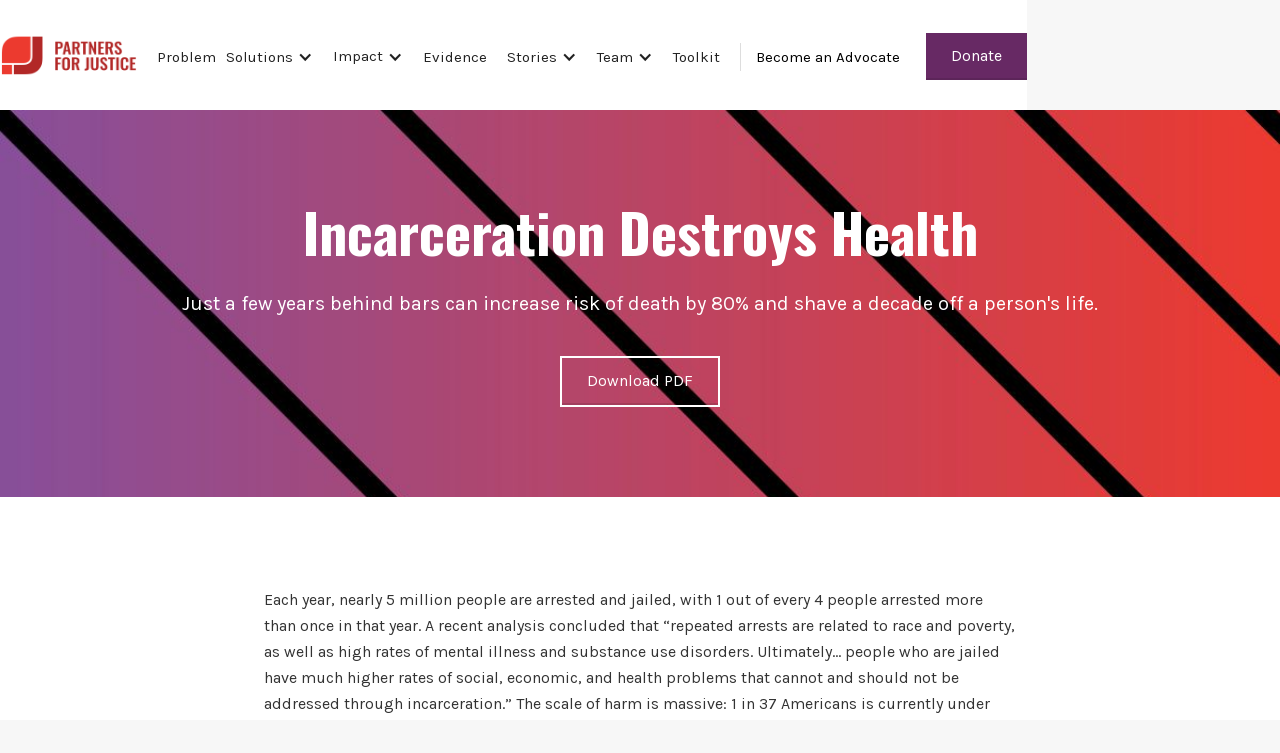

--- FILE ---
content_type: text/html; charset=utf-8
request_url: https://www.partnersforjustice.org/evidence/incarceration-destroys-health
body_size: 5314
content:
<!DOCTYPE html><!-- Last Published: Tue Jan 06 2026 20:59:46 GMT+0000 (Coordinated Universal Time) --><html data-wf-domain="www.partnersforjustice.org" data-wf-page="65a048dc828c47cac2007cef" data-wf-site="6082d94f16ba737ae74d033f" data-wf-collection="65a048dc828c47cac2007d63" data-wf-item-slug="incarceration-destroys-health"><head><meta charset="utf-8"/><title>Partners for Justice</title><meta content="width=device-width, initial-scale=1" name="viewport"/><link href="https://cdn.prod.website-files.com/6082d94f16ba737ae74d033f/css/partners-for-justice.webflow.shared.01caa2ea5.css" rel="stylesheet" type="text/css" integrity="sha384-Acqi6l5GTbMaHuSYgX59TyDN2PGztH6+Dl7zOnFgXFGJICLXHWXImne/aSvJ0jbM" crossorigin="anonymous"/><link href="https://fonts.googleapis.com" rel="preconnect"/><link href="https://fonts.gstatic.com" rel="preconnect" crossorigin="anonymous"/><script src="https://ajax.googleapis.com/ajax/libs/webfont/1.6.26/webfont.js" type="text/javascript"></script><script type="text/javascript">WebFont.load({  google: {    families: ["Oswald:200,300,400,500,600,700","Great Vibes:400","Inconsolata:400,700","Rubik:300,regular,italic,500,700,900","Karla:regular,italic,700"]  }});</script><script type="text/javascript">!function(o,c){var n=c.documentElement,t=" w-mod-";n.className+=t+"js",("ontouchstart"in o||o.DocumentTouch&&c instanceof DocumentTouch)&&(n.className+=t+"touch")}(window,document);</script><link href="https://cdn.prod.website-files.com/6082d94f16ba737ae74d033f/60a29c9726f525fe49c9e8eb_pfj-favicon.svg" rel="shortcut icon" type="image/x-icon"/><link href="https://cdn.prod.website-files.com/6082d94f16ba737ae74d033f/60a29ca1642b52c37011540b_pfj-webclip.svg" rel="apple-touch-icon"/><script async="" src="https://www.googletagmanager.com/gtag/js?id=UA-211592427-1"></script><script type="text/javascript">window.dataLayer = window.dataLayer || [];function gtag(){dataLayer.push(arguments);}gtag('js', new Date());gtag('config', 'UA-211592427-1', {'anonymize_ip': false});</script><script src="https://www.google.com/recaptcha/api.js" type="text/javascript"></script><!-- Google Tag Manager -->
<script>(function(w,d,s,l,i){w[l]=w[l]||[];w[l].push({'gtm.start':
new Date().getTime(),event:'gtm.js'});var f=d.getElementsByTagName(s)[0],
j=d.createElement(s),dl=l!='dataLayer'?'&l='+l:'';j.async=true;j.src=
'https://www.googletagmanager.com/gtm.js?id='+i+dl;f.parentNode.insertBefore(j,f);
})(window,document,'script','dataLayer','GTM-KTTTWS5');</script>
<!-- End Google Tag Manager -->
<script src="https://cdn.amplitude.com/libs/analytics-browser-2.11.1-min.js.gz"></script><script src="https://cdn.amplitude.com/libs/plugin-session-replay-browser-1.8.0-min.js.gz"></script><script>window.amplitude.add(window.sessionReplay.plugin({sampleRate: 1}));window.amplitude.init('e9bf0bf8404bd74625056daa5c2a3771', {"autocapture":{"elementInteractions":true}});</script></head><body><div class="w-embed w-iframe"><!-- Google Tag Manager (noscript) -->
<noscript><iframe src="https://www.googletagmanager.com/ns.html?id=GTM-KTTTWS5"
height="0" width="0" style="display:none;visibility:hidden"></iframe></noscript>
<!-- End Google Tag Manager (noscript) --></div><div data-collapse="medium" data-animation="default" data-duration="400" data-easing="ease" data-easing2="ease" role="banner" class="navbar w-nav"><div class="container-5 w-container"><a href="/" class="w-nav-brand"><img src="https://cdn.prod.website-files.com/6082d94f16ba737ae74d033f/618d24cd816bbe737faa16fc_pfj-logo.png" width="137" height="42" alt="Partners for Justice" class="logo"/></a><div class="menu-button w-nav-button"><div class="w-icon-nav-menu"></div></div><a href="/donate" class="button header-cta-link w-nav-link">Donate</a><nav role="navigation" class="nav-menu w-nav-menu"><a href="/the-problem" class="nav-link w-nav-link">Problem</a><div data-hover="true" data-delay="0" class="w-dropdown"><div class="dropdown-toggle zero w-dropdown-toggle"><div class="icon-3 w-icon-dropdown-toggle"></div><a href="/solutions" class="nav-link _10 w-nav-link">Solutions</a></div><nav class="dropdown-list w-dropdown-list"><a href="/advocates" class="dropdown-link w-dropdown-link">Advocates</a><a href="/training" class="dropdown-link-3 w-dropdown-link">Training</a><a href="/capacity-building" class="dropdown-link-2 w-dropdown-link">Expertise</a></nav></div><div data-hover="true" data-delay="0" class="w-dropdown"><div class="dropdown-toggle zero less w-dropdown-toggle"><div class="icon-3 w-icon-dropdown-toggle"></div><a href="/our-impact" class="nav-link zero less w-nav-link">Impact</a></div><nav class="dropdown-list w-dropdown-list"><a href="/reports" class="dropdown-link w-dropdown-link">Reports</a></nav></div><a href="/evidence" class="nav-link less w-nav-link">Evidence</a><div data-hover="true" data-delay="0" class="w-dropdown"><div class="dropdown-toggle w-dropdown-toggle"><div class="icon-4 w-icon-dropdown-toggle"></div><a href="/stories" class="nav-link zero w-nav-link">Stories</a></div><nav class="dropdown-list w-dropdown-list"><a href="/stories-articles" class="dropdown-link-3 w-dropdown-link">Articles</a><a href="/stories-videos" class="dropdown-link w-dropdown-link">Videos</a></nav></div><div data-hover="true" data-delay="0" class="w-dropdown"><div class="dropdown-toggle w-dropdown-toggle"><div class="icon-5 w-icon-dropdown-toggle"></div><a href="/who-we-are-team" class="nav-link zero less w-nav-link">Team</a></div><nav class="dropdown-list w-dropdown-list"><a href="/who-we-are-team" class="dropdown-link-3 w-dropdown-link">Staff, Board, and Partners</a><a href="/who-we-are-advocates" class="dropdown-link w-dropdown-link">Advocates</a></nav></div><a href="/toolkit" class="nav-link less more w-nav-link">Toolkit</a><div class="nav-link-wrapper less-padd"><a href="/frequently-asked" class="nav-link hide w-nav-link">FAQ</a><a href="/become-an-advocate" class="nav-link last w-nav-link">Become an Advocate</a><div class="nav-link-wrapper less-padd"><a href="/frequently-asked" class="nav-link hide w-nav-link">FAQ</a></div></div></nav></div></div><div class="page-wrapper"><div class="section story-intro-header"><div class="story-section-overlay dark"><div class="container w-container"><h1 class="hero-main-title white">Incarceration Destroys Health</h1><p class="paragraph-4 white center">Just a few years behind bars can increase risk of death by 80% and shave a decade off a person&#x27;s life. </p><div class="centered-container"><a href="https://cdn.prod.website-files.com/6082d94f16ba7348d54d034d/654023373912d741719df353_Health%20and%20the%20Carceral%20System%20(Updated).pdf" target="_blank" class="button outline-button w-button">Download PDF</a></div></div></div></div><div class="section"><div class="container w-container"><div class="detailed-story-wrapper"><div class="story-rtb w-richtext"><p>Each year, nearly 5 million people are arrested and jailed, with 1 out of every 4 people arrested more than once in that year. A recent analysis concluded that “repeated arrests are related to race and poverty, as well as high rates of mental illness and substance use disorders. Ultimately… people who are jailed have much higher rates of social, economic, and health problems that cannot and should not be addressed through incarceration.” The scale of harm is massive: 1 in 37 Americans is currently under correctional supervision of some kind, and nearly half of Americans have an immediate family member who has been incarcerated, who will suffer the lasting fallout with their loved one.<br/></p><p>The impacts of criminalization, poverty, and involvement in the criminal legal system on health are significant and harm children, families, and communities: it is estimated nearly half of In 2012, nearly 7% of youth in the US (5 million youth, 1 in every 14 youth) had experienced parental incarceration at least once during their childhood. Incarceration is identified as a key issue within one of the five social determinants of health domains developed by Healthy People 2030.  Decarceration is a critical public health intervention, and the only way to achieve improved health for the millions of Americans impacted by this issue is to simply stop using cages as our primary form of accountability. <br/></p><p>We at PFJ know it can be hard to gather a lay-of-the-land for an issue as complex as this, and created an easy-to-use resource, gathering some of the current research on the lethality of incarceration.</p><p>To read our full report, download the PDF below. </p><p>‍</p></div><div class="centered-container"><a href="https://cdn.prod.website-files.com/6082d94f16ba7348d54d034d/654023373912d741719df353_Health%20and%20the%20Carceral%20System%20(Updated).pdf" target="_blank" class="button w-button">Download PDF</a></div></div></div></div><div data-w-id="4d8f2166-6b45-ff37-66e2-b859979ef47b" class="image-section"><div class="image-section-overlay"><div class="container w-container"><div class="centered-title-wrapper"><div class="small-uppercase-title white">Make a Difference</div><h2 class="section-title white">What is the impact?</h2><p class="centered-paragraph">Learn more about the impact of Partners for Justice in communities across the country.</p><a href="/our-impact" class="button outline-button w-button">Learn More</a></div></div></div></div><div class="section footer-section"><div class="container w-container"><div class="footer-top-block"><div class="subscribe-block flex-row justify-center"><div class="inline-form-block mobile-wide-margins w-form"><div class="footer-top-title">Receive our updates.</div><div class="spacer-80"></div><form id="email-form" name="email-form" data-name="Email Form" method="get" class="subscribe-form-flex" data-wf-page-id="65a048dc828c47cac2007cef" data-wf-element-id="af7ba35b-1b24-102e-cd1e-3ebd260a0f8e" data-turnstile-sitekey="0x4AAAAAAAQTptj2So4dx43e"><input class="subscribe-form-input footer w-input" maxlength="256" name="Subscriber-Email" data-name="Subscriber Email" placeholder="Email address" type="email" id="Subscriber-Email" required=""/><div class="spacer-10"></div><input type="submit" data-wait="Please wait..." class="bordered-button no-v-margins w-button" value="Subscribe"/></form><div class="success-message-2 w-form-done"><div class="div-block">Thank you! Your submission has been received!</div></div><div class="w-form-fail"><div>Oops! Something went wrong while submitting the form.</div></div></div></div></div><div class="footer-top-block hide"><div class="footer-top-title">Get in touch.</div><div class="spacer-10 tablet-show"></div><a href="#" class="footer-top-title link-version">Call +1 20 330 22</a><div class="footer-top-title inline">or</div><a href="mailto:info@partnersforjustice.org" class="footer-top-title link-version">email info@partnersforjustice.org</a><div class="footer-top-title inline hide-mobile">anytime.</div></div><div class="footer-row-wrapper mobile-wide-margins"><div class="flex-row"><a href="#" class="w-inline-block"><img src="https://cdn.prod.website-files.com/6082d94f16ba737ae74d033f/608966ea40a92af431aadb10_whiteLogo.png" loading="lazy" width="136" alt="Partners for Justice logo"/></a><div class="spacer-grow"></div><a href="/stories-articles" class="footer-link hide">Blog</a><div class="spacer-20"></div><a href="/contact" class="footer-link">Contact us</a><div class="spacer-20"></div><a href="/careers" class="footer-link">Careers and Internships</a><div class="spacer-20"></div><a href="/frequently-asked" target="_blank" class="footer-link">FAQs</a><div class="spacer-20"></div><a href="/where-we-are" class="footer-link">Locations</a><div class="spacer-20"></div><a href="https://cdn.prod.website-files.com/6082d94f16ba737ae74d033f/60a82744018875ef09f25d68_PFJ-Privacy-Policy.pdf" target="_blank" class="footer-link">Legal</a><div class="spacer-20"></div><a href="/donate" class="footer-link">Donate</a></div><div class="footer-row hide w-row"><div class="footer-column w-col w-col-4"><div class="footer-title">About Us</div><a href="/copies/about-us-copy" class="footer-link">Our Organization</a><a href="/copies/our-impact-copy-original" class="footer-link">How we Work</a></div><div class="footer-column w-col w-col-4"><div class="footer-title">Start Now</div><a href="/copies/cities" class="footer-link">Find Organizations</a><a href="/stories-articles" class="footer-link">Read Stories</a></div><div class="footer-column w-col w-col-4"><div class="footer-title">Legal</div><a href="/template/licensing" class="footer-link">Template Licensing</a><a href="#" class="footer-link">Privacy Policy</a></div></div></div><div class="footer-row-wrapper mobile-wide-margins"><div class="flex-row"><div class="spacer-grow"></div><a href="https://twitter.com/pfj_usa" class="w-inline-block"><img src="https://cdn.prod.website-files.com/6082d94f16ba737ae74d033f/60a28c57ddab366bc30198eb_twitter.svg" loading="lazy" width="25" alt="Twitter" class="image-3"/></a><div class="spacer-20"></div><a href="https://www.instagram.com/partnersforjustice/" class="w-inline-block"><img src="https://cdn.prod.website-files.com/6082d94f16ba737ae74d033f/60a28c6af755a127dd1a3b55_instagram.svg" loading="lazy" width="25" alt="Instagram" class="image-3"/></a><div class="spacer-20"></div><a href="https://www.facebook.com/partnersforjustice" class="w-inline-block"><img src="https://cdn.prod.website-files.com/6082d94f16ba737ae74d033f/60a28c6aa761e8ea2a6188c1_facebook.svg" loading="lazy" width="25" alt="Facebook" class="image-3"/></a><div class="spacer-20"></div><a href="https://www.linkedin.com/company/partners-for-justice/" class="w-inline-block"><img src="https://cdn.prod.website-files.com/6082d94f16ba737ae74d033f/60a28c6a14584d3106787f08_linkedin.svg" loading="lazy" width="25" alt="LinkedIn" class="image-3"/></a><div class="spacer-20"></div><a href="https://www.youtube.com/channel/UCV8tq_ZeyGBP_KJWgdMi2zg" class="w-inline-block"><img src="https://cdn.prod.website-files.com/6082d94f16ba737ae74d033f/65b288bf8565ddb2bbe2f503_youtube.svg" loading="lazy" width="25" alt="" class="image-3"/></a></div><div class="footer-row hide w-row"><div class="footer-column w-col w-col-4"><div class="footer-title">About Us</div><a href="/copies/about-us-copy" class="footer-link">Our Organization</a><a href="/copies/our-impact-copy-original" class="footer-link">How we Work</a></div><div class="footer-column w-col w-col-4"><div class="footer-title">Start Now</div><a href="/copies/cities" class="footer-link">Find Organizations</a><a href="/stories-articles" class="footer-link">Read Stories</a></div><div class="footer-column w-col w-col-4"><div class="footer-title">Legal</div><a href="/template/licensing" class="footer-link">Template Licensing</a><a href="#" class="footer-link">Privacy Policy</a></div></div></div><div class="bottom-footer-block"><div class="copyright-text">Copyright © 2025 Partners for Justice</div></div></div></div></div><script src="https://d3e54v103j8qbb.cloudfront.net/js/jquery-3.5.1.min.dc5e7f18c8.js?site=6082d94f16ba737ae74d033f" type="text/javascript" integrity="sha256-9/aliU8dGd2tb6OSsuzixeV4y/faTqgFtohetphbbj0=" crossorigin="anonymous"></script><script src="https://cdn.prod.website-files.com/6082d94f16ba737ae74d033f/js/webflow.schunk.36b8fb49256177c8.js" type="text/javascript" integrity="sha384-4abIlA5/v7XaW1HMXKBgnUuhnjBYJ/Z9C1OSg4OhmVw9O3QeHJ/qJqFBERCDPv7G" crossorigin="anonymous"></script><script src="https://cdn.prod.website-files.com/6082d94f16ba737ae74d033f/js/webflow.schunk.2cc9b266760290ad.js" type="text/javascript" integrity="sha384-Z0pUkt3rah2sUJAtrYRhfWa99LtjM8yzgha4Lzgwuo9xBoIB3zd0KghOGJa2Heeh" crossorigin="anonymous"></script><script src="https://cdn.prod.website-files.com/6082d94f16ba737ae74d033f/js/webflow.9c42f42f.7acb68723bb5e0ee.js" type="text/javascript" integrity="sha384-y6VqcvKOZ3AHiTJGq2321NiA34enKlZc+shssda73Z/6tZyiTuJHl2ue4G0SFCYN" crossorigin="anonymous"></script><script src="https://cdn.usefathom.com/script.js" data-site="MYBKSIDZ" defer></script></body></html>

--- FILE ---
content_type: text/css
request_url: https://cdn.prod.website-files.com/6082d94f16ba737ae74d033f/css/partners-for-justice.webflow.shared.01caa2ea5.css
body_size: 36189
content:
html {
  -webkit-text-size-adjust: 100%;
  -ms-text-size-adjust: 100%;
  font-family: sans-serif;
}

body {
  margin: 0;
}

article, aside, details, figcaption, figure, footer, header, hgroup, main, menu, nav, section, summary {
  display: block;
}

audio, canvas, progress, video {
  vertical-align: baseline;
  display: inline-block;
}

audio:not([controls]) {
  height: 0;
  display: none;
}

[hidden], template {
  display: none;
}

a {
  background-color: #0000;
}

a:active, a:hover {
  outline: 0;
}

abbr[title] {
  border-bottom: 1px dotted;
}

b, strong {
  font-weight: bold;
}

dfn {
  font-style: italic;
}

h1 {
  margin: .67em 0;
  font-size: 2em;
}

mark {
  color: #000;
  background: #ff0;
}

small {
  font-size: 80%;
}

sub, sup {
  vertical-align: baseline;
  font-size: 75%;
  line-height: 0;
  position: relative;
}

sup {
  top: -.5em;
}

sub {
  bottom: -.25em;
}

img {
  border: 0;
}

svg:not(:root) {
  overflow: hidden;
}

hr {
  box-sizing: content-box;
  height: 0;
}

pre {
  overflow: auto;
}

code, kbd, pre, samp {
  font-family: monospace;
  font-size: 1em;
}

button, input, optgroup, select, textarea {
  color: inherit;
  font: inherit;
  margin: 0;
}

button {
  overflow: visible;
}

button, select {
  text-transform: none;
}

button, html input[type="button"], input[type="reset"] {
  -webkit-appearance: button;
  cursor: pointer;
}

button[disabled], html input[disabled] {
  cursor: default;
}

button::-moz-focus-inner, input::-moz-focus-inner {
  border: 0;
  padding: 0;
}

input {
  line-height: normal;
}

input[type="checkbox"], input[type="radio"] {
  box-sizing: border-box;
  padding: 0;
}

input[type="number"]::-webkit-inner-spin-button, input[type="number"]::-webkit-outer-spin-button {
  height: auto;
}

input[type="search"] {
  -webkit-appearance: none;
}

input[type="search"]::-webkit-search-cancel-button, input[type="search"]::-webkit-search-decoration {
  -webkit-appearance: none;
}

legend {
  border: 0;
  padding: 0;
}

textarea {
  overflow: auto;
}

optgroup {
  font-weight: bold;
}

table {
  border-collapse: collapse;
  border-spacing: 0;
}

td, th {
  padding: 0;
}

@font-face {
  font-family: webflow-icons;
  src: url("[data-uri]") format("truetype");
  font-weight: normal;
  font-style: normal;
}

[class^="w-icon-"], [class*=" w-icon-"] {
  speak: none;
  font-variant: normal;
  text-transform: none;
  -webkit-font-smoothing: antialiased;
  -moz-osx-font-smoothing: grayscale;
  font-style: normal;
  font-weight: normal;
  line-height: 1;
  font-family: webflow-icons !important;
}

.w-icon-slider-right:before {
  content: "";
}

.w-icon-slider-left:before {
  content: "";
}

.w-icon-nav-menu:before {
  content: "";
}

.w-icon-arrow-down:before, .w-icon-dropdown-toggle:before {
  content: "";
}

.w-icon-file-upload-remove:before {
  content: "";
}

.w-icon-file-upload-icon:before {
  content: "";
}

* {
  box-sizing: border-box;
}

html {
  height: 100%;
}

body {
  color: #333;
  background-color: #fff;
  min-height: 100%;
  margin: 0;
  font-family: Arial, sans-serif;
  font-size: 14px;
  line-height: 20px;
}

img {
  vertical-align: middle;
  max-width: 100%;
  display: inline-block;
}

html.w-mod-touch * {
  background-attachment: scroll !important;
}

.w-block {
  display: block;
}

.w-inline-block {
  max-width: 100%;
  display: inline-block;
}

.w-clearfix:before, .w-clearfix:after {
  content: " ";
  grid-area: 1 / 1 / 2 / 2;
  display: table;
}

.w-clearfix:after {
  clear: both;
}

.w-hidden {
  display: none;
}

.w-button {
  color: #fff;
  line-height: inherit;
  cursor: pointer;
  background-color: #3898ec;
  border: 0;
  border-radius: 0;
  padding: 9px 15px;
  text-decoration: none;
  display: inline-block;
}

input.w-button {
  -webkit-appearance: button;
}

html[data-w-dynpage] [data-w-cloak] {
  color: #0000 !important;
}

.w-code-block {
  margin: unset;
}

pre.w-code-block code {
  all: inherit;
}

.w-optimization {
  display: contents;
}

.w-webflow-badge, .w-webflow-badge > img {
  box-sizing: unset;
  width: unset;
  height: unset;
  max-height: unset;
  max-width: unset;
  min-height: unset;
  min-width: unset;
  margin: unset;
  padding: unset;
  float: unset;
  clear: unset;
  border: unset;
  border-radius: unset;
  background: unset;
  background-image: unset;
  background-position: unset;
  background-size: unset;
  background-repeat: unset;
  background-origin: unset;
  background-clip: unset;
  background-attachment: unset;
  background-color: unset;
  box-shadow: unset;
  transform: unset;
  direction: unset;
  font-family: unset;
  font-weight: unset;
  color: unset;
  font-size: unset;
  line-height: unset;
  font-style: unset;
  font-variant: unset;
  text-align: unset;
  letter-spacing: unset;
  -webkit-text-decoration: unset;
  text-decoration: unset;
  text-indent: unset;
  text-transform: unset;
  list-style-type: unset;
  text-shadow: unset;
  vertical-align: unset;
  cursor: unset;
  white-space: unset;
  word-break: unset;
  word-spacing: unset;
  word-wrap: unset;
  transition: unset;
}

.w-webflow-badge {
  white-space: nowrap;
  cursor: pointer;
  box-shadow: 0 0 0 1px #0000001a, 0 1px 3px #0000001a;
  visibility: visible !important;
  opacity: 1 !important;
  z-index: 2147483647 !important;
  color: #aaadb0 !important;
  overflow: unset !important;
  background-color: #fff !important;
  border-radius: 3px !important;
  width: auto !important;
  height: auto !important;
  margin: 0 !important;
  padding: 6px !important;
  font-size: 12px !important;
  line-height: 14px !important;
  text-decoration: none !important;
  display: inline-block !important;
  position: fixed !important;
  inset: auto 12px 12px auto !important;
  transform: none !important;
}

.w-webflow-badge > img {
  position: unset;
  visibility: unset !important;
  opacity: 1 !important;
  vertical-align: middle !important;
  display: inline-block !important;
}

h1, h2, h3, h4, h5, h6 {
  margin-bottom: 10px;
  font-weight: bold;
}

h1 {
  margin-top: 20px;
  font-size: 38px;
  line-height: 44px;
}

h2 {
  margin-top: 20px;
  font-size: 32px;
  line-height: 36px;
}

h3 {
  margin-top: 20px;
  font-size: 24px;
  line-height: 30px;
}

h4 {
  margin-top: 10px;
  font-size: 18px;
  line-height: 24px;
}

h5 {
  margin-top: 10px;
  font-size: 14px;
  line-height: 20px;
}

h6 {
  margin-top: 10px;
  font-size: 12px;
  line-height: 18px;
}

p {
  margin-top: 0;
  margin-bottom: 10px;
}

blockquote {
  border-left: 5px solid #e2e2e2;
  margin: 0 0 10px;
  padding: 10px 20px;
  font-size: 18px;
  line-height: 22px;
}

figure {
  margin: 0 0 10px;
}

ul, ol {
  margin-top: 0;
  margin-bottom: 10px;
  padding-left: 40px;
}

.w-list-unstyled {
  padding-left: 0;
  list-style: none;
}

.w-embed:before, .w-embed:after {
  content: " ";
  grid-area: 1 / 1 / 2 / 2;
  display: table;
}

.w-embed:after {
  clear: both;
}

.w-video {
  width: 100%;
  padding: 0;
  position: relative;
}

.w-video iframe, .w-video object, .w-video embed {
  border: none;
  width: 100%;
  height: 100%;
  position: absolute;
  top: 0;
  left: 0;
}

fieldset {
  border: 0;
  margin: 0;
  padding: 0;
}

button, [type="button"], [type="reset"] {
  cursor: pointer;
  -webkit-appearance: button;
  border: 0;
}

.w-form {
  margin: 0 0 15px;
}

.w-form-done {
  text-align: center;
  background-color: #ddd;
  padding: 20px;
  display: none;
}

.w-form-fail {
  background-color: #ffdede;
  margin-top: 10px;
  padding: 10px;
  display: none;
}

label {
  margin-bottom: 5px;
  font-weight: bold;
  display: block;
}

.w-input, .w-select {
  color: #333;
  vertical-align: middle;
  background-color: #fff;
  border: 1px solid #ccc;
  width: 100%;
  height: 38px;
  margin-bottom: 10px;
  padding: 8px 12px;
  font-size: 14px;
  line-height: 1.42857;
  display: block;
}

.w-input::placeholder, .w-select::placeholder {
  color: #999;
}

.w-input:focus, .w-select:focus {
  border-color: #3898ec;
  outline: 0;
}

.w-input[disabled], .w-select[disabled], .w-input[readonly], .w-select[readonly], fieldset[disabled] .w-input, fieldset[disabled] .w-select {
  cursor: not-allowed;
}

.w-input[disabled]:not(.w-input-disabled), .w-select[disabled]:not(.w-input-disabled), .w-input[readonly], .w-select[readonly], fieldset[disabled]:not(.w-input-disabled) .w-input, fieldset[disabled]:not(.w-input-disabled) .w-select {
  background-color: #eee;
}

textarea.w-input, textarea.w-select {
  height: auto;
}

.w-select {
  background-color: #f3f3f3;
}

.w-select[multiple] {
  height: auto;
}

.w-form-label {
  cursor: pointer;
  margin-bottom: 0;
  font-weight: normal;
  display: inline-block;
}

.w-radio {
  margin-bottom: 5px;
  padding-left: 20px;
  display: block;
}

.w-radio:before, .w-radio:after {
  content: " ";
  grid-area: 1 / 1 / 2 / 2;
  display: table;
}

.w-radio:after {
  clear: both;
}

.w-radio-input {
  float: left;
  margin: 3px 0 0 -20px;
  line-height: normal;
}

.w-file-upload {
  margin-bottom: 10px;
  display: block;
}

.w-file-upload-input {
  opacity: 0;
  z-index: -100;
  width: .1px;
  height: .1px;
  position: absolute;
  overflow: hidden;
}

.w-file-upload-default, .w-file-upload-uploading, .w-file-upload-success {
  color: #333;
  display: inline-block;
}

.w-file-upload-error {
  margin-top: 10px;
  display: block;
}

.w-file-upload-default.w-hidden, .w-file-upload-uploading.w-hidden, .w-file-upload-error.w-hidden, .w-file-upload-success.w-hidden {
  display: none;
}

.w-file-upload-uploading-btn {
  cursor: pointer;
  background-color: #fafafa;
  border: 1px solid #ccc;
  margin: 0;
  padding: 8px 12px;
  font-size: 14px;
  font-weight: normal;
  display: flex;
}

.w-file-upload-file {
  background-color: #fafafa;
  border: 1px solid #ccc;
  flex-grow: 1;
  justify-content: space-between;
  margin: 0;
  padding: 8px 9px 8px 11px;
  display: flex;
}

.w-file-upload-file-name {
  font-size: 14px;
  font-weight: normal;
  display: block;
}

.w-file-remove-link {
  cursor: pointer;
  width: auto;
  height: auto;
  margin-top: 3px;
  margin-left: 10px;
  padding: 3px;
  display: block;
}

.w-icon-file-upload-remove {
  margin: auto;
  font-size: 10px;
}

.w-file-upload-error-msg {
  color: #ea384c;
  padding: 2px 0;
  display: inline-block;
}

.w-file-upload-info {
  padding: 0 12px;
  line-height: 38px;
  display: inline-block;
}

.w-file-upload-label {
  cursor: pointer;
  background-color: #fafafa;
  border: 1px solid #ccc;
  margin: 0;
  padding: 8px 12px;
  font-size: 14px;
  font-weight: normal;
  display: inline-block;
}

.w-icon-file-upload-icon, .w-icon-file-upload-uploading {
  width: 20px;
  margin-right: 8px;
  display: inline-block;
}

.w-icon-file-upload-uploading {
  height: 20px;
}

.w-container {
  max-width: 940px;
  margin-left: auto;
  margin-right: auto;
}

.w-container:before, .w-container:after {
  content: " ";
  grid-area: 1 / 1 / 2 / 2;
  display: table;
}

.w-container:after {
  clear: both;
}

.w-container .w-row {
  margin-left: -10px;
  margin-right: -10px;
}

.w-row:before, .w-row:after {
  content: " ";
  grid-area: 1 / 1 / 2 / 2;
  display: table;
}

.w-row:after {
  clear: both;
}

.w-row .w-row {
  margin-left: 0;
  margin-right: 0;
}

.w-col {
  float: left;
  width: 100%;
  min-height: 1px;
  padding-left: 10px;
  padding-right: 10px;
  position: relative;
}

.w-col .w-col {
  padding-left: 0;
  padding-right: 0;
}

.w-col-1 {
  width: 8.33333%;
}

.w-col-2 {
  width: 16.6667%;
}

.w-col-3 {
  width: 25%;
}

.w-col-4 {
  width: 33.3333%;
}

.w-col-5 {
  width: 41.6667%;
}

.w-col-6 {
  width: 50%;
}

.w-col-7 {
  width: 58.3333%;
}

.w-col-8 {
  width: 66.6667%;
}

.w-col-9 {
  width: 75%;
}

.w-col-10 {
  width: 83.3333%;
}

.w-col-11 {
  width: 91.6667%;
}

.w-col-12 {
  width: 100%;
}

.w-hidden-main {
  display: none !important;
}

@media screen and (max-width: 991px) {
  .w-container {
    max-width: 728px;
  }

  .w-hidden-main {
    display: inherit !important;
  }

  .w-hidden-medium {
    display: none !important;
  }

  .w-col-medium-1 {
    width: 8.33333%;
  }

  .w-col-medium-2 {
    width: 16.6667%;
  }

  .w-col-medium-3 {
    width: 25%;
  }

  .w-col-medium-4 {
    width: 33.3333%;
  }

  .w-col-medium-5 {
    width: 41.6667%;
  }

  .w-col-medium-6 {
    width: 50%;
  }

  .w-col-medium-7 {
    width: 58.3333%;
  }

  .w-col-medium-8 {
    width: 66.6667%;
  }

  .w-col-medium-9 {
    width: 75%;
  }

  .w-col-medium-10 {
    width: 83.3333%;
  }

  .w-col-medium-11 {
    width: 91.6667%;
  }

  .w-col-medium-12 {
    width: 100%;
  }

  .w-col-stack {
    width: 100%;
    left: auto;
    right: auto;
  }
}

@media screen and (max-width: 767px) {
  .w-hidden-main, .w-hidden-medium {
    display: inherit !important;
  }

  .w-hidden-small {
    display: none !important;
  }

  .w-row, .w-container .w-row {
    margin-left: 0;
    margin-right: 0;
  }

  .w-col {
    width: 100%;
    left: auto;
    right: auto;
  }

  .w-col-small-1 {
    width: 8.33333%;
  }

  .w-col-small-2 {
    width: 16.6667%;
  }

  .w-col-small-3 {
    width: 25%;
  }

  .w-col-small-4 {
    width: 33.3333%;
  }

  .w-col-small-5 {
    width: 41.6667%;
  }

  .w-col-small-6 {
    width: 50%;
  }

  .w-col-small-7 {
    width: 58.3333%;
  }

  .w-col-small-8 {
    width: 66.6667%;
  }

  .w-col-small-9 {
    width: 75%;
  }

  .w-col-small-10 {
    width: 83.3333%;
  }

  .w-col-small-11 {
    width: 91.6667%;
  }

  .w-col-small-12 {
    width: 100%;
  }
}

@media screen and (max-width: 479px) {
  .w-container {
    max-width: none;
  }

  .w-hidden-main, .w-hidden-medium, .w-hidden-small {
    display: inherit !important;
  }

  .w-hidden-tiny {
    display: none !important;
  }

  .w-col {
    width: 100%;
  }

  .w-col-tiny-1 {
    width: 8.33333%;
  }

  .w-col-tiny-2 {
    width: 16.6667%;
  }

  .w-col-tiny-3 {
    width: 25%;
  }

  .w-col-tiny-4 {
    width: 33.3333%;
  }

  .w-col-tiny-5 {
    width: 41.6667%;
  }

  .w-col-tiny-6 {
    width: 50%;
  }

  .w-col-tiny-7 {
    width: 58.3333%;
  }

  .w-col-tiny-8 {
    width: 66.6667%;
  }

  .w-col-tiny-9 {
    width: 75%;
  }

  .w-col-tiny-10 {
    width: 83.3333%;
  }

  .w-col-tiny-11 {
    width: 91.6667%;
  }

  .w-col-tiny-12 {
    width: 100%;
  }
}

.w-widget {
  position: relative;
}

.w-widget-map {
  width: 100%;
  height: 400px;
}

.w-widget-map label {
  width: auto;
  display: inline;
}

.w-widget-map img {
  max-width: inherit;
}

.w-widget-map .gm-style-iw {
  text-align: center;
}

.w-widget-map .gm-style-iw > button {
  display: none !important;
}

.w-widget-twitter {
  overflow: hidden;
}

.w-widget-twitter-count-shim {
  vertical-align: top;
  text-align: center;
  background: #fff;
  border: 1px solid #758696;
  border-radius: 3px;
  width: 28px;
  height: 20px;
  display: inline-block;
  position: relative;
}

.w-widget-twitter-count-shim * {
  pointer-events: none;
  -webkit-user-select: none;
  user-select: none;
}

.w-widget-twitter-count-shim .w-widget-twitter-count-inner {
  text-align: center;
  color: #999;
  font-family: serif;
  font-size: 15px;
  line-height: 12px;
  position: relative;
}

.w-widget-twitter-count-shim .w-widget-twitter-count-clear {
  display: block;
  position: relative;
}

.w-widget-twitter-count-shim.w--large {
  width: 36px;
  height: 28px;
}

.w-widget-twitter-count-shim.w--large .w-widget-twitter-count-inner {
  font-size: 18px;
  line-height: 18px;
}

.w-widget-twitter-count-shim:not(.w--vertical) {
  margin-left: 5px;
  margin-right: 8px;
}

.w-widget-twitter-count-shim:not(.w--vertical).w--large {
  margin-left: 6px;
}

.w-widget-twitter-count-shim:not(.w--vertical):before, .w-widget-twitter-count-shim:not(.w--vertical):after {
  content: " ";
  pointer-events: none;
  border: solid #0000;
  width: 0;
  height: 0;
  position: absolute;
  top: 50%;
  left: 0;
}

.w-widget-twitter-count-shim:not(.w--vertical):before {
  border-width: 4px;
  border-color: #75869600 #5d6c7b #75869600 #75869600;
  margin-top: -4px;
  margin-left: -9px;
}

.w-widget-twitter-count-shim:not(.w--vertical).w--large:before {
  border-width: 5px;
  margin-top: -5px;
  margin-left: -10px;
}

.w-widget-twitter-count-shim:not(.w--vertical):after {
  border-width: 4px;
  border-color: #fff0 #fff #fff0 #fff0;
  margin-top: -4px;
  margin-left: -8px;
}

.w-widget-twitter-count-shim:not(.w--vertical).w--large:after {
  border-width: 5px;
  margin-top: -5px;
  margin-left: -9px;
}

.w-widget-twitter-count-shim.w--vertical {
  width: 61px;
  height: 33px;
  margin-bottom: 8px;
}

.w-widget-twitter-count-shim.w--vertical:before, .w-widget-twitter-count-shim.w--vertical:after {
  content: " ";
  pointer-events: none;
  border: solid #0000;
  width: 0;
  height: 0;
  position: absolute;
  top: 100%;
  left: 50%;
}

.w-widget-twitter-count-shim.w--vertical:before {
  border-width: 5px;
  border-color: #5d6c7b #75869600 #75869600;
  margin-left: -5px;
}

.w-widget-twitter-count-shim.w--vertical:after {
  border-width: 4px;
  border-color: #fff #fff0 #fff0;
  margin-left: -4px;
}

.w-widget-twitter-count-shim.w--vertical .w-widget-twitter-count-inner {
  font-size: 18px;
  line-height: 22px;
}

.w-widget-twitter-count-shim.w--vertical.w--large {
  width: 76px;
}

.w-background-video {
  color: #fff;
  height: 500px;
  position: relative;
  overflow: hidden;
}

.w-background-video > video {
  object-fit: cover;
  z-index: -100;
  background-position: 50%;
  background-size: cover;
  width: 100%;
  height: 100%;
  margin: auto;
  position: absolute;
  inset: -100%;
}

.w-background-video > video::-webkit-media-controls-start-playback-button {
  -webkit-appearance: none;
  display: none !important;
}

.w-background-video--control {
  background-color: #0000;
  padding: 0;
  position: absolute;
  bottom: 1em;
  right: 1em;
}

.w-background-video--control > [hidden] {
  display: none !important;
}

.w-slider {
  text-align: center;
  clear: both;
  -webkit-tap-highlight-color: #0000;
  tap-highlight-color: #0000;
  background: #ddd;
  height: 300px;
  position: relative;
}

.w-slider-mask {
  z-index: 1;
  white-space: nowrap;
  height: 100%;
  display: block;
  position: relative;
  left: 0;
  right: 0;
  overflow: hidden;
}

.w-slide {
  vertical-align: top;
  white-space: normal;
  text-align: left;
  width: 100%;
  height: 100%;
  display: inline-block;
  position: relative;
}

.w-slider-nav {
  z-index: 2;
  text-align: center;
  -webkit-tap-highlight-color: #0000;
  tap-highlight-color: #0000;
  height: 40px;
  margin: auto;
  padding-top: 10px;
  position: absolute;
  inset: auto 0 0;
}

.w-slider-nav.w-round > div {
  border-radius: 100%;
}

.w-slider-nav.w-num > div {
  font-size: inherit;
  line-height: inherit;
  width: auto;
  height: auto;
  padding: .2em .5em;
}

.w-slider-nav.w-shadow > div {
  box-shadow: 0 0 3px #3336;
}

.w-slider-nav-invert {
  color: #fff;
}

.w-slider-nav-invert > div {
  background-color: #2226;
}

.w-slider-nav-invert > div.w-active {
  background-color: #222;
}

.w-slider-dot {
  cursor: pointer;
  background-color: #fff6;
  width: 1em;
  height: 1em;
  margin: 0 3px .5em;
  transition: background-color .1s, color .1s;
  display: inline-block;
  position: relative;
}

.w-slider-dot.w-active {
  background-color: #fff;
}

.w-slider-dot:focus {
  outline: none;
  box-shadow: 0 0 0 2px #fff;
}

.w-slider-dot:focus.w-active {
  box-shadow: none;
}

.w-slider-arrow-left, .w-slider-arrow-right {
  cursor: pointer;
  color: #fff;
  -webkit-tap-highlight-color: #0000;
  tap-highlight-color: #0000;
  -webkit-user-select: none;
  user-select: none;
  width: 80px;
  margin: auto;
  font-size: 40px;
  position: absolute;
  inset: 0;
  overflow: hidden;
}

.w-slider-arrow-left [class^="w-icon-"], .w-slider-arrow-right [class^="w-icon-"], .w-slider-arrow-left [class*=" w-icon-"], .w-slider-arrow-right [class*=" w-icon-"] {
  position: absolute;
}

.w-slider-arrow-left:focus, .w-slider-arrow-right:focus {
  outline: 0;
}

.w-slider-arrow-left {
  z-index: 3;
  right: auto;
}

.w-slider-arrow-right {
  z-index: 4;
  left: auto;
}

.w-icon-slider-left, .w-icon-slider-right {
  width: 1em;
  height: 1em;
  margin: auto;
  inset: 0;
}

.w-slider-aria-label {
  clip: rect(0 0 0 0);
  border: 0;
  width: 1px;
  height: 1px;
  margin: -1px;
  padding: 0;
  position: absolute;
  overflow: hidden;
}

.w-slider-force-show {
  display: block !important;
}

.w-dropdown {
  text-align: left;
  z-index: 900;
  margin-left: auto;
  margin-right: auto;
  display: inline-block;
  position: relative;
}

.w-dropdown-btn, .w-dropdown-toggle, .w-dropdown-link {
  vertical-align: top;
  color: #222;
  text-align: left;
  white-space: nowrap;
  margin-left: auto;
  margin-right: auto;
  padding: 20px;
  text-decoration: none;
  position: relative;
}

.w-dropdown-toggle {
  -webkit-user-select: none;
  user-select: none;
  cursor: pointer;
  padding-right: 40px;
  display: inline-block;
}

.w-dropdown-toggle:focus {
  outline: 0;
}

.w-icon-dropdown-toggle {
  width: 1em;
  height: 1em;
  margin: auto 20px auto auto;
  position: absolute;
  top: 0;
  bottom: 0;
  right: 0;
}

.w-dropdown-list {
  background: #ddd;
  min-width: 100%;
  display: none;
  position: absolute;
}

.w-dropdown-list.w--open {
  display: block;
}

.w-dropdown-link {
  color: #222;
  padding: 10px 20px;
  display: block;
}

.w-dropdown-link.w--current {
  color: #0082f3;
}

.w-dropdown-link:focus {
  outline: 0;
}

@media screen and (max-width: 767px) {
  .w-nav-brand {
    padding-left: 10px;
  }
}

.w-lightbox-backdrop {
  cursor: auto;
  letter-spacing: normal;
  text-indent: 0;
  text-shadow: none;
  text-transform: none;
  visibility: visible;
  white-space: normal;
  word-break: normal;
  word-spacing: normal;
  word-wrap: normal;
  color: #fff;
  text-align: center;
  z-index: 2000;
  opacity: 0;
  -webkit-user-select: none;
  -moz-user-select: none;
  -webkit-tap-highlight-color: transparent;
  background: #000000e6;
  outline: 0;
  font-family: Helvetica Neue, Helvetica, Ubuntu, Segoe UI, Verdana, sans-serif;
  font-size: 17px;
  font-style: normal;
  font-weight: 300;
  line-height: 1.2;
  list-style: disc;
  position: fixed;
  inset: 0;
  -webkit-transform: translate(0);
}

.w-lightbox-backdrop, .w-lightbox-container {
  -webkit-overflow-scrolling: touch;
  height: 100%;
  overflow: auto;
}

.w-lightbox-content {
  height: 100vh;
  position: relative;
  overflow: hidden;
}

.w-lightbox-view {
  opacity: 0;
  width: 100vw;
  height: 100vh;
  position: absolute;
}

.w-lightbox-view:before {
  content: "";
  height: 100vh;
}

.w-lightbox-group, .w-lightbox-group .w-lightbox-view, .w-lightbox-group .w-lightbox-view:before {
  height: 86vh;
}

.w-lightbox-frame, .w-lightbox-view:before {
  vertical-align: middle;
  display: inline-block;
}

.w-lightbox-figure {
  margin: 0;
  position: relative;
}

.w-lightbox-group .w-lightbox-figure {
  cursor: pointer;
}

.w-lightbox-img {
  width: auto;
  max-width: none;
  height: auto;
}

.w-lightbox-image {
  float: none;
  max-width: 100vw;
  max-height: 100vh;
  display: block;
}

.w-lightbox-group .w-lightbox-image {
  max-height: 86vh;
}

.w-lightbox-caption {
  text-align: left;
  text-overflow: ellipsis;
  white-space: nowrap;
  background: #0006;
  padding: .5em 1em;
  position: absolute;
  bottom: 0;
  left: 0;
  right: 0;
  overflow: hidden;
}

.w-lightbox-embed {
  width: 100%;
  height: 100%;
  position: absolute;
  inset: 0;
}

.w-lightbox-control {
  cursor: pointer;
  background-position: center;
  background-repeat: no-repeat;
  background-size: 24px;
  width: 4em;
  transition: all .3s;
  position: absolute;
  top: 0;
}

.w-lightbox-left {
  background-image: url("[data-uri]");
  display: none;
  bottom: 0;
  left: 0;
}

.w-lightbox-right {
  background-image: url("[data-uri]");
  display: none;
  bottom: 0;
  right: 0;
}

.w-lightbox-close {
  background-image: url("[data-uri]");
  background-size: 18px;
  height: 2.6em;
  right: 0;
}

.w-lightbox-strip {
  white-space: nowrap;
  padding: 0 1vh;
  line-height: 0;
  position: absolute;
  bottom: 0;
  left: 0;
  right: 0;
  overflow: auto hidden;
}

.w-lightbox-item {
  box-sizing: content-box;
  cursor: pointer;
  width: 10vh;
  padding: 2vh 1vh;
  display: inline-block;
  -webkit-transform: translate3d(0, 0, 0);
}

.w-lightbox-active {
  opacity: .3;
}

.w-lightbox-thumbnail {
  background: #222;
  height: 10vh;
  position: relative;
  overflow: hidden;
}

.w-lightbox-thumbnail-image {
  position: absolute;
  top: 0;
  left: 0;
}

.w-lightbox-thumbnail .w-lightbox-tall {
  width: 100%;
  top: 50%;
  transform: translate(0, -50%);
}

.w-lightbox-thumbnail .w-lightbox-wide {
  height: 100%;
  left: 50%;
  transform: translate(-50%);
}

.w-lightbox-spinner {
  box-sizing: border-box;
  border: 5px solid #0006;
  border-radius: 50%;
  width: 40px;
  height: 40px;
  margin-top: -20px;
  margin-left: -20px;
  animation: .8s linear infinite spin;
  position: absolute;
  top: 50%;
  left: 50%;
}

.w-lightbox-spinner:after {
  content: "";
  border: 3px solid #0000;
  border-bottom-color: #fff;
  border-radius: 50%;
  position: absolute;
  inset: -4px;
}

.w-lightbox-hide {
  display: none;
}

.w-lightbox-noscroll {
  overflow: hidden;
}

@media (min-width: 768px) {
  .w-lightbox-content {
    height: 96vh;
    margin-top: 2vh;
  }

  .w-lightbox-view, .w-lightbox-view:before {
    height: 96vh;
  }

  .w-lightbox-group, .w-lightbox-group .w-lightbox-view, .w-lightbox-group .w-lightbox-view:before {
    height: 84vh;
  }

  .w-lightbox-image {
    max-width: 96vw;
    max-height: 96vh;
  }

  .w-lightbox-group .w-lightbox-image {
    max-width: 82.3vw;
    max-height: 84vh;
  }

  .w-lightbox-left, .w-lightbox-right {
    opacity: .5;
    display: block;
  }

  .w-lightbox-close {
    opacity: .8;
  }

  .w-lightbox-control:hover {
    opacity: 1;
  }
}

.w-lightbox-inactive, .w-lightbox-inactive:hover {
  opacity: 0;
}

.w-richtext:before, .w-richtext:after {
  content: " ";
  grid-area: 1 / 1 / 2 / 2;
  display: table;
}

.w-richtext:after {
  clear: both;
}

.w-richtext[contenteditable="true"]:before, .w-richtext[contenteditable="true"]:after {
  white-space: initial;
}

.w-richtext ol, .w-richtext ul {
  overflow: hidden;
}

.w-richtext .w-richtext-figure-selected.w-richtext-figure-type-video div:after, .w-richtext .w-richtext-figure-selected[data-rt-type="video"] div:after, .w-richtext .w-richtext-figure-selected.w-richtext-figure-type-image div, .w-richtext .w-richtext-figure-selected[data-rt-type="image"] div {
  outline: 2px solid #2895f7;
}

.w-richtext figure.w-richtext-figure-type-video > div:after, .w-richtext figure[data-rt-type="video"] > div:after {
  content: "";
  display: none;
  position: absolute;
  inset: 0;
}

.w-richtext figure {
  max-width: 60%;
  position: relative;
}

.w-richtext figure > div:before {
  cursor: default !important;
}

.w-richtext figure img {
  width: 100%;
}

.w-richtext figure figcaption.w-richtext-figcaption-placeholder {
  opacity: .6;
}

.w-richtext figure div {
  color: #0000;
  font-size: 0;
}

.w-richtext figure.w-richtext-figure-type-image, .w-richtext figure[data-rt-type="image"] {
  display: table;
}

.w-richtext figure.w-richtext-figure-type-image > div, .w-richtext figure[data-rt-type="image"] > div {
  display: inline-block;
}

.w-richtext figure.w-richtext-figure-type-image > figcaption, .w-richtext figure[data-rt-type="image"] > figcaption {
  caption-side: bottom;
  display: table-caption;
}

.w-richtext figure.w-richtext-figure-type-video, .w-richtext figure[data-rt-type="video"] {
  width: 60%;
  height: 0;
}

.w-richtext figure.w-richtext-figure-type-video iframe, .w-richtext figure[data-rt-type="video"] iframe {
  width: 100%;
  height: 100%;
  position: absolute;
  top: 0;
  left: 0;
}

.w-richtext figure.w-richtext-figure-type-video > div, .w-richtext figure[data-rt-type="video"] > div {
  width: 100%;
}

.w-richtext figure.w-richtext-align-center {
  clear: both;
  margin-left: auto;
  margin-right: auto;
}

.w-richtext figure.w-richtext-align-center.w-richtext-figure-type-image > div, .w-richtext figure.w-richtext-align-center[data-rt-type="image"] > div {
  max-width: 100%;
}

.w-richtext figure.w-richtext-align-normal {
  clear: both;
}

.w-richtext figure.w-richtext-align-fullwidth {
  text-align: center;
  clear: both;
  width: 100%;
  max-width: 100%;
  margin-left: auto;
  margin-right: auto;
  display: block;
}

.w-richtext figure.w-richtext-align-fullwidth > div {
  padding-bottom: inherit;
  display: inline-block;
}

.w-richtext figure.w-richtext-align-fullwidth > figcaption {
  display: block;
}

.w-richtext figure.w-richtext-align-floatleft {
  float: left;
  clear: none;
  margin-right: 15px;
}

.w-richtext figure.w-richtext-align-floatright {
  float: right;
  clear: none;
  margin-left: 15px;
}

.w-nav {
  z-index: 1000;
  background: #ddd;
  position: relative;
}

.w-nav:before, .w-nav:after {
  content: " ";
  grid-area: 1 / 1 / 2 / 2;
  display: table;
}

.w-nav:after {
  clear: both;
}

.w-nav-brand {
  float: left;
  color: #333;
  text-decoration: none;
  position: relative;
}

.w-nav-link {
  vertical-align: top;
  color: #222;
  text-align: left;
  margin-left: auto;
  margin-right: auto;
  padding: 20px;
  text-decoration: none;
  display: inline-block;
  position: relative;
}

.w-nav-link.w--current {
  color: #0082f3;
}

.w-nav-menu {
  float: right;
  position: relative;
}

[data-nav-menu-open] {
  text-align: center;
  background: #c8c8c8;
  min-width: 200px;
  position: absolute;
  top: 100%;
  left: 0;
  right: 0;
  overflow: visible;
  display: block !important;
}

.w--nav-link-open {
  display: block;
  position: relative;
}

.w-nav-overlay {
  width: 100%;
  display: none;
  position: absolute;
  top: 100%;
  left: 0;
  right: 0;
  overflow: hidden;
}

.w-nav-overlay [data-nav-menu-open] {
  top: 0;
}

.w-nav[data-animation="over-left"] .w-nav-overlay {
  width: auto;
}

.w-nav[data-animation="over-left"] .w-nav-overlay, .w-nav[data-animation="over-left"] [data-nav-menu-open] {
  z-index: 1;
  top: 0;
  right: auto;
}

.w-nav[data-animation="over-right"] .w-nav-overlay {
  width: auto;
}

.w-nav[data-animation="over-right"] .w-nav-overlay, .w-nav[data-animation="over-right"] [data-nav-menu-open] {
  z-index: 1;
  top: 0;
  left: auto;
}

.w-nav-button {
  float: right;
  cursor: pointer;
  -webkit-tap-highlight-color: #0000;
  tap-highlight-color: #0000;
  -webkit-user-select: none;
  user-select: none;
  padding: 18px;
  font-size: 24px;
  display: none;
  position: relative;
}

.w-nav-button:focus {
  outline: 0;
}

.w-nav-button.w--open {
  color: #fff;
  background-color: #c8c8c8;
}

.w-nav[data-collapse="all"] .w-nav-menu {
  display: none;
}

.w-nav[data-collapse="all"] .w-nav-button, .w--nav-dropdown-open, .w--nav-dropdown-toggle-open {
  display: block;
}

.w--nav-dropdown-list-open {
  position: static;
}

@media screen and (max-width: 991px) {
  .w-nav[data-collapse="medium"] .w-nav-menu {
    display: none;
  }

  .w-nav[data-collapse="medium"] .w-nav-button {
    display: block;
  }
}

@media screen and (max-width: 767px) {
  .w-nav[data-collapse="small"] .w-nav-menu {
    display: none;
  }

  .w-nav[data-collapse="small"] .w-nav-button {
    display: block;
  }

  .w-nav-brand {
    padding-left: 10px;
  }
}

@media screen and (max-width: 479px) {
  .w-nav[data-collapse="tiny"] .w-nav-menu {
    display: none;
  }

  .w-nav[data-collapse="tiny"] .w-nav-button {
    display: block;
  }
}

.w-tabs {
  position: relative;
}

.w-tabs:before, .w-tabs:after {
  content: " ";
  grid-area: 1 / 1 / 2 / 2;
  display: table;
}

.w-tabs:after {
  clear: both;
}

.w-tab-menu {
  position: relative;
}

.w-tab-link {
  vertical-align: top;
  text-align: left;
  cursor: pointer;
  color: #222;
  background-color: #ddd;
  padding: 9px 30px;
  text-decoration: none;
  display: inline-block;
  position: relative;
}

.w-tab-link.w--current {
  background-color: #c8c8c8;
}

.w-tab-link:focus {
  outline: 0;
}

.w-tab-content {
  display: block;
  position: relative;
  overflow: hidden;
}

.w-tab-pane {
  display: none;
  position: relative;
}

.w--tab-active {
  display: block;
}

@media screen and (max-width: 479px) {
  .w-tab-link {
    display: block;
  }
}

.w-ix-emptyfix:after {
  content: "";
}

@keyframes spin {
  0% {
    transform: rotate(0);
  }

  100% {
    transform: rotate(360deg);
  }
}

.w-dyn-empty {
  background-color: #ddd;
  padding: 10px;
}

.w-dyn-hide, .w-dyn-bind-empty, .w-condition-invisible {
  display: none !important;
}

.wf-layout-layout {
  display: grid;
}

:root {
  --justice-ruby: #b22827;
  --white-smoke: #ecebeb;
  --indigo: #45164b;
  --purple: #672964;
  --light-purple: #874f9a;
  --black: black;
  --dark-grey: #333;
  --red: #ec3a2f;
  --ghost-white: #efe9f0;
  --dark-slate-grey: #414e561a;
  --white: white;
  --dark-magenta: #8c3396;
  --slate: #424e56;
  --snow: #f8efef;
}

.w-form-formrecaptcha {
  margin-bottom: 8px;
}

.w-layout-grid {
  grid-row-gap: 16px;
  grid-column-gap: 16px;
  grid-template-rows: auto auto;
  grid-template-columns: 1fr 1fr;
  grid-auto-columns: 1fr;
  display: grid;
}

.w-checkbox {
  margin-bottom: 5px;
  padding-left: 20px;
  display: block;
}

.w-checkbox:before {
  content: " ";
  grid-area: 1 / 1 / 2 / 2;
  display: table;
}

.w-checkbox:after {
  content: " ";
  clear: both;
  grid-area: 1 / 1 / 2 / 2;
  display: table;
}

.w-checkbox-input {
  float: left;
  margin: 4px 0 0 -20px;
  line-height: normal;
}

.w-checkbox-input--inputType-custom {
  border: 1px solid #ccc;
  border-radius: 2px;
  width: 12px;
  height: 12px;
}

.w-checkbox-input--inputType-custom.w--redirected-checked {
  background-color: #3898ec;
  background-image: url("https://d3e54v103j8qbb.cloudfront.net/static/custom-checkbox-checkmark.589d534424.svg");
  background-position: 50%;
  background-repeat: no-repeat;
  background-size: cover;
  border-color: #3898ec;
}

.w-checkbox-input--inputType-custom.w--redirected-focus {
  box-shadow: 0 0 3px 1px #3898ec;
}

.w-layout-blockcontainer {
  max-width: 940px;
  margin-left: auto;
  margin-right: auto;
  display: block;
}

@media screen and (max-width: 991px) {
  .w-layout-blockcontainer {
    max-width: 728px;
  }
}

@media screen and (max-width: 767px) {
  .w-layout-blockcontainer {
    max-width: none;
  }
}

body {
  color: #333;
  background-color: #f7f7f7;
  font-family: Karla, sans-serif;
  font-size: 16px;
  line-height: 26px;
}

h1 {
  margin-top: 20px;
  margin-bottom: 10px;
  font-family: Oswald, sans-serif;
  font-size: 38px;
  font-weight: 700;
  line-height: 44px;
}

h2 {
  margin-top: 20px;
  margin-bottom: 10px;
  font-family: Oswald, sans-serif;
  font-size: 39px;
  font-weight: 500;
  line-height: 36px;
}

h3 {
  margin-top: 0;
  margin-bottom: 20px;
  font-family: Oswald, sans-serif;
  font-size: 24px;
  font-weight: 500;
  line-height: 30px;
}

h4 {
  margin-top: 10px;
  margin-bottom: 10px;
  font-family: Oswald, sans-serif;
  font-size: 25px;
  font-weight: 500;
  line-height: 24px;
}

h5 {
  margin-top: 10px;
  margin-bottom: 10px;
  font-family: Oswald, sans-serif;
  font-size: 21px;
  font-weight: 500;
  line-height: 20px;
}

h6 {
  margin-top: 10px;
  margin-bottom: 10px;
  font-family: Oswald, sans-serif;
  font-size: 17px;
  font-weight: 500;
  line-height: 23px;
}

p {
  margin-bottom: 20px;
}

a {
  color: var(--justice-ruby);
  text-decoration: underline;
}

a:hover {
  color: #ff4043;
}

ul, ol {
  margin-top: 0;
  margin-bottom: 10px;
  padding-left: 40px;
}

img {
  max-width: 100%;
  display: inline-block;
}

blockquote {
  background-color: var(--white-smoke);
  border: 0 solid #000;
  width: 90%;
  margin-top: 30px;
  margin-bottom: 30px;
  padding: 30px 50px 30px 40px;
  font-family: Rubik, sans-serif;
  font-size: 30px;
  font-weight: 300;
  line-height: 40px;
}

figcaption {
  text-align: center;
  margin-top: 5px;
}

.navbar {
  background-color: #fff;
  margin-left: auto;
  margin-right: auto;
  padding-top: 30px;
  padding-bottom: 30px;
  position: fixed;
  inset: 0% 0% auto;
}

.hero-section {
  background-image: none;
  background-size: auto;
  height: 80vh;
  margin-top: 100px;
}

.hero-section._404 {
  background-color: var(--indigo);
  background-image: none;
  height: 100vh;
  margin-top: 0;
}

.hero-overlay {
  color: #fff;
  text-align: left;
  background-color: #0003;
  background-image: url("https://cdn.prod.website-files.com/6082d94f16ba737ae74d033f/609fec5ae5c1154369e8c425_become-advocate.jpg");
  background-position: 0 0;
  background-size: cover;
  justify-content: center;
  align-items: center;
  width: 100%;
  height: 100%;
  display: flex;
  position: relative;
  overflow: hidden;
}

.hero-overlay.subpage-overlay {
  background-image: url("https://cdn.prod.website-files.com/6082d94f16ba737ae74d033f/609da1ddd3b5530cbe684853_9.png");
  background-position: 50%;
  background-size: auto;
  padding-top: 130px;
  padding-bottom: 120px;
}

.hero-overlay.subpage-overlay.transparant {
  background-color: #0000;
  background-image: url("https://cdn.prod.website-files.com/6082d94f16ba737ae74d033f/609fe3face4d2f12a9c11063_what-we-do-min.png");
  background-position: 0 0;
  background-size: cover;
  flex-direction: row;
}

.hero-overlay.subpage-overlay.transparant.where {
  background-image: url("https://cdn.prod.website-files.com/6082d94f16ba737ae74d033f/609fd9866635f39e3188bf7d_where-we-are.jpg");
  background-position: 50%;
  background-size: cover;
}

.hero-overlay.subpage-overlay.transparant.faqs {
  background-image: url("https://cdn.prod.website-files.com/6082d94f16ba737ae74d033f/609da1908d740f8586dc9fbd_1.png");
  background-position: 50%;
  background-size: cover;
}

.hero-overlay.subpage-overlay.organization-overlay {
  padding-top: 170px;
  overflow: visible;
}

.hero-overlay.subpage-overlay.dark {
  background-color: #00000080;
  background-image: url("https://cdn.prod.website-files.com/6082d94f16ba737ae74d033f/609da7185678212bb5e16b73_10.png");
  background-size: cover;
}

.hero-overlay.subpage-overlay.dark.impact {
  background-image: url("https://cdn.prod.website-files.com/6082d94f16ba737ae74d033f/609fdd7a9e8fa0e2f0954c83_impact.jpg");
  background-position: 50%;
  background-size: cover;
}

.hero-overlay.subpage-overlay.dark.stories {
  background-image: none;
}

.hero-overlay.subpage-overlay.dark.our-impact {
  background-image: url("https://cdn.prod.website-files.com/6082d94f16ba737ae74d033f/62aca884f576f731bf3b446a_4.jpg");
  background-position: 50%;
  background-repeat: no-repeat;
}

.hero-overlay.subpage-overlay.team {
  background-image: url("https://cdn.prod.website-files.com/6082d94f16ba737ae74d033f/60a275c174a75f3e8058be4a_our-team-min-min.png");
  background-position: 0 0;
  background-size: cover;
}

.hero-overlay.subpage-overlay.careers {
  background-image: url("https://cdn.prod.website-files.com/6082d94f16ba737ae74d033f/609fdcb6ab2642e4e85e6285_13.jpg");
  background-position: 50%;
  background-size: cover;
}

.hero-overlay.subpage-overlay.purple {
  background-image: url("https://cdn.prod.website-files.com/6082d94f16ba737ae74d033f/685fc079c59e8dbd5a519dad_reports.jpg"), url("https://cdn.prod.website-files.com/6082d94f16ba737ae74d033f/609da1908d740f8586dc9fbd_1.png");
  background-position: 0 0, 50%;
  background-size: auto, cover;
}

.hero-overlay.subpage-overlay.our-team {
  background-image: url("https://cdn.prod.website-files.com/6082d94f16ba737ae74d033f/62aca8849319f46e4c678f40_5.jpg");
  background-position: 0 0;
  background-size: cover;
}

.hero-overlay.subpage-overlay.evidence {
  background-image: url("https://cdn.prod.website-files.com/6082d94f16ba737ae74d033f/63f6437a903cd78b68c04fe7_Evidence.jpg");
  background-size: cover;
}

.hero-overlay.cms-overlay {
  text-align: center;
  padding-top: 200px;
  padding-bottom: 50px;
}

.hero-overlay._404-overlay {
  background-color: #0000;
  background-image: url("https://cdn.prod.website-files.com/6082d94f16ba737ae74d033f/609fe77aab952e71ed8906a6_404.jpg");
  background-position: 50%;
  background-size: cover;
}

.container {
  flex: 1;
  position: relative;
}

.container.get-in-touch {
  margin-top: 100px;
}

.hero-text-block {
  z-index: 20;
  width: 540px;
  position: relative;
}

.hero-text-block.organization-header-block {
  background-color: var(--indigo);
  color: #fff;
  width: 410px;
  margin-bottom: -180px;
  padding: 0 40px 45px 45px;
}

.hero-text-block.centered {
  text-align: center;
  width: 540px;
  margin-left: auto;
  margin-right: auto;
}

.hero-text-block.centered.stories {
  width: 480px;
}

.hero-main-title {
  margin-top: 0;
  margin-bottom: 0;
  font-family: Oswald, sans-serif;
  font-size: 55px;
  font-weight: 700;
  line-height: 62px;
}

.hero-main-title.cms-title {
  margin-top: 0;
  margin-bottom: 0;
  padding-left: 20px;
  padding-right: 20px;
  display: inline-block;
}

.hero-main-title.cms-block-title {
  font-size: 51px;
  font-weight: 400;
  line-height: 58px;
}

.hero-main-title.purple {
  color: var(--purple);
}

.hero-main-title.white {
  text-align: center;
}

.header-search {
  margin-top: 50px;
  margin-bottom: 0;
  position: relative;
}

.header-search.on-search-page {
  margin-top: 20px;
}

.header-search.on-404-page {
  margin-top: 40px;
}

.hero-paragraph {
  margin-top: 30px;
  margin-bottom: 0;
  font-family: Karla, sans-serif;
  font-size: 20px;
  line-height: 33px;
}

.hero-paragraph.small {
  font-size: 18px;
  line-height: 32px;
}

.hero-paragraph.purple {
  color: var(--light-purple);
}

.hero-paragraph.padding {
  text-align: center;
  border-right-style: none;
  margin-bottom: 30px;
}

.hero-paragraph.padding.tabs {
  text-align: center;
  justify-content: center;
  font-size: 20px;
  line-height: 26px;
}

.search-field {
  color: #000;
  border: 1px solid #000;
  border-radius: 60px;
  height: 60px;
  margin-bottom: 0;
  padding-left: 40px;
  font-size: 18px;
}

.search-field.tint {
  text-align: center;
  background-color: #f5f5f5;
  padding-right: 20px;
}

.search-field.landing {
  border-color: #0000001a;
  width: 600px;
  height: 40px;
  margin-bottom: 10px;
  padding-left: 50px;
  font-size: 18px;
  line-height: 100%;
}

.search-button {
  color: #f5f5f5;
  background-color: #0000;
  background-image: url("https://cdn.prod.website-files.com/6082d94f16ba737ae74d033f/6881f586ec18392a6ff667ec_search.svg");
  background-position: 50%;
  background-repeat: no-repeat;
  background-size: 24px 24px;
  width: 80px;
  height: 100%;
  position: absolute;
  inset: 0% 0% auto -2%;
}

.search-button:hover {
  transform: scale(1.1);
}

.nav-link {
  border-bottom: 1px solid #0000;
  margin-left: 20px;
  padding: 1px 0 0;
  font-size: 15px;
  transition: border .2s;
}

.nav-link:hover {
  border-bottom-color: var(--indigo);
}

.nav-link.w--current {
  border-bottom-color: var(--indigo);
  color: var(--indigo);
}

.nav-link.last {
  color: var(--black);
  margin-left: 10px;
}

.nav-link._3 {
  margin-left: 0;
}

.nav-link.zero {
  padding-top: 0;
}

.nav-link.zero.less, .nav-link.less {
  margin-left: 0;
}

.nav-link.less.more {
  margin-right: 20px;
  padding-right: 0;
}

.nav-link._1 {
  margin-left: 0;
}

.nav-link._10 {
  margin-left: 10px;
}

.nav-link-wrapper {
  border-left: 1px solid #ddd;
  margin-left: 30px;
  padding-left: 5px;
  display: inline-block;
}

.nav-link-wrapper.less-padd {
  margin-left: 0;
}

.nav-menu {
  margin-top: 13px;
}

.dark-small-section {
  background-color: var(--indigo);
  color: #fff;
  text-align: center;
  padding-top: 60px;
  padding-bottom: 60px;
}

.dark-small-section.photo {
  background-image: url("https://cdn.prod.website-files.com/6082d94f16ba737ae74d033f/609fd9866635f39e3188bf7d_where-we-are.jpg");
  background-position: 0 0;
  background-size: auto;
}

.featured-cities {
  flex-flow: wrap;
  display: inline-block;
}

.featured-city-link {
  color: #ffffffb3;
  border-bottom: 1px solid #0000;
  font-size: 16px;
  line-height: 25px;
  text-decoration: none;
  transition: border .2s;
  display: inline-block;
}

.featured-city-link:hover {
  color: #fff;
  border-bottom-color: #fff;
}

.featured-city-link.dark {
  color: var(--black);
  font-weight: 700;
}

.featured-city-link.dark.w--current {
  color: var(--dark-grey);
}

.featured-city-link.red:hover {
  color: var(--red);
}

.featured-city-link.red.small-uppercase-title {
  border: 1px solid var(--justice-ruby);
  margin-top: 20px;
  padding: 10px;
  line-height: 16px;
}

.featured-city-link.red.small-uppercase-title.no-box {
  border-style: none;
}

.featured-city-link.red.small-uppercase-title.bolder {
  border-style: none;
  font-size: 16px;
  font-weight: 700;
}

.featured-city-link.red.small-uppercase-title.bolder.smaller {
  font-size: 14px;
  line-height: 14px;
}

.featured-city-link.red.small-uppercase-title.bolder.smaller.left {
  text-align: left;
  padding-left: 0;
}

.featured-city-link.red.small-uppercase-title.bolder.smaller.right {
  padding-right: 0;
}

.cities-list {
  flex-wrap: wrap;
  justify-content: center;
  align-items: center;
  display: flex;
}

.featured-city-item {
  padding-left: 15px;
  padding-right: 15px;
}

.featured-city-item.no-right-padding {
  padding-left: 15px;
  padding-right: 0;
}

.section {
  background-color: #fff;
  padding-top: 90px;
  padding-bottom: 90px;
  transition: transform .2s;
  overflow: hidden;
}

.section.footer-section {
  background-color: var(--purple);
  color: #fff;
}

.section.tint {
  background-color: var(--ghost-white);
  display: none;
}

.section.overflow {
  overflow: visible;
}

.section.contact-section {
  background-color: #fff;
  padding-top: 110px;
}

.section.contact-section.no-bottom-padding, .section.with-large-color-block.no-bottom-padding {
  padding-bottom: 0;
}

.section.with-large-color-block.no-padding {
  padding-top: 0;
  padding-bottom: 0;
}

.section.about-us.hide {
  display: none;
}

.section.about-us.no-padding {
  padding-top: 0;
  padding-bottom: 0;
}

.section.about-us.less-bottom-padding {
  padding-bottom: 40px;
}

.section.about-us.no-bottom-padding {
  padding-bottom: 0;
}

.section.team-header {
  background-color: var(--dark-slate-grey);
  object-fit: fill;
  margin-top: 110px;
  padding-top: 70px;
  padding-bottom: 80px;
  overflow: visible;
}

.section.more-team {
  padding-top: 130px;
  padding-bottom: 120px;
}

.section.more-team.long-description {
  padding-bottom: 60px;
}

.section.story-intro-header {
  background-color: var(--ghost-white);
  margin-top: 110px;
  padding-top: 0;
  padding-bottom: 0;
}

.section.home-stats-section {
  z-index: 200;
  background-color: #0000;
  position: relative;
}

.section.court-background {
  color: #333;
  background-image: url("https://cdn.prod.website-files.com/6082d94f16ba737ae74d033f/6085807ebcdbd15296d7b457_courtbg.jpg");
  background-position: 80% 0;
  background-repeat: repeat-x;
  background-size: 2048px;
}

.section.court-background.no-padding {
  padding-bottom: 0;
}

.section.court-background.court-bottom {
  padding-bottom: 70px;
}

.section.grey-background {
  background-color: var(--dark-slate-grey);
}

.section.grey-background.no-bottom-padding, .section.shortened {
  padding-bottom: 0;
}

.section.blog {
  display: block;
}

.section.cms, .section.ado {
  display: none;
}

.section.less-padding {
  padding-top: 60px;
}

.section.no-top-padding {
  padding-top: 0;
}

.section.little-bottom-padding {
  padding-bottom: 0;
}

.section.small {
  padding-top: 0;
  padding-bottom: 0;
}

.section.no-bottom-padding {
  padding-bottom: 0;
}

.section.tabs.hide {
  display: none;
}

.section.tabs.no-padding {
  padding-top: 0;
  padding-bottom: 0;
}

.section.tabs.less-bottom-padding {
  padding-bottom: 40px;
}

.section.tabs.no-bottom-padding {
  padding-bottom: 0;
}

.section.landing-page {
  margin-top: 120px;
  padding-top: 80px;
}

.section.footer-section {
  color: #fff;
  background-color: #672964;
}

.section.padding {
  padding-top: 220px;
}

.section-title {
  color: var(--black);
  margin-top: 10px;
  margin-bottom: 0;
  font-family: Oswald, sans-serif;
  font-size: 50px;
  font-weight: 600;
  line-height: 54px;
}

.section-title.white {
  color: #fff;
}

.section-title.white.more-space {
  margin-bottom: 40px;
}

.section-title.cms-title {
  margin-top: 0;
}

.section-title.centered-title-wrapper {
  font-weight: 600;
}

.section-title.centered-title-wrapper.career {
  font-weight: 700;
}

.section-title.center {
  text-align: center;
  margin-top: 0;
}

.section-title.tabs {
  text-align: center;
  justify-content: center;
  font-size: 36px;
  line-height: 44px;
}

.small-uppercase-title {
  color: #000000ab;
  letter-spacing: 2px;
  text-transform: uppercase;
  justify-content: center;
  padding: 4px;
  font-size: 12px;
  display: block;
}

.small-uppercase-title.white {
  color: #fff;
}

.small-uppercase-title.center {
  color: var(--justice-ruby);
  text-align: center;
  font-size: 16px;
}

.small-uppercase-title.topic {
  color: var(--white);
  padding-bottom: 20px;
  font-family: Karla, sans-serif;
}

.small-uppercase-title.topic.multi {
  padding-right: 20px;
}

.small-uppercase-title.right {
  color: var(--justice-ruby);
  text-align: right;
  font-size: 16px;
}

.small-uppercase-title.mid {
  display: flex;
}

.small-uppercase-title.underline {
  border-bottom: 1px solid #00000026;
}

.small-uppercase-title.smaller {
  padding-left: 0;
  font-size: 10px;
  line-height: 100%;
}

.image-section.stories {
  background-image: url("https://cdn.prod.website-files.com/6082d94f16ba737ae74d033f/6082d94f16ba7386664d0386_Fun.jpg");
  background-size: cover;
}

.image-section.stats-section {
  display: block;
}

.image-section.padding {
  background-color: var(--white);
  padding-top: 100px;
  padding-bottom: 100px;
}

.image-section-overlay {
  color: #fff;
  background-color: #00000059;
  background-image: url("https://cdn.prod.website-files.com/6082d94f16ba737ae74d033f/609fec399d01ec315e020c12_break-block.jpg");
  background-position: 0 0;
  background-size: cover;
  padding-top: 170px;
  padding-bottom: 170px;
}

.image-section-overlay.dark {
  background-color: #00000080;
}

.checklist-block {
  z-index: 10;
  color: #000;
  background-color: #fff;
  padding: 50px;
  position: relative;
  box-shadow: 14px 14px 50px -20px #0000001a;
}

.checklist-block.color {
  background-color: var(--indigo);
  color: #fff;
  background-color: #45164b;
}

.checklist-item {
  background-image: url("https://cdn.prod.website-files.com/6082d94f16ba737ae74d033f/6082d94f16ba736bc74d037e_verified.svg");
  background-position: 100%;
  background-repeat: no-repeat;
  background-size: 20px;
  border-bottom: 1px solid #ebebeb;
  padding-top: 23px;
  padding-bottom: 23px;
  padding-right: 30px;
  font-size: 17px;
}

.checklist-item.dark {
  border-bottom-color: #ffffff1a;
}

.button {
  z-index: 10;
  background-color: var(--justice-ruby);
  color: #fff;
  margin-top: 20px;
  padding: 10px 25px 11px;
  font-size: 16px;
  transition: color .2s, background-color .2s, box-shadow .2s, filter .2s;
  display: inline-block;
  position: relative;
  box-shadow: inset 0 -2px #0000001c;
}

.button:hover {
  filter: brightness(105%);
  color: #fff;
  box-shadow: 0 8px 10px -3px #00000029, inset 0 -2px #0000001c;
}

.button.outline-button {
  color: #fff;
  background-color: #0000;
  border: 2px solid #fff;
  margin-top: 20px;
  font-family: Karla, sans-serif;
}

.button.outline-button:hover {
  color: #000;
  background-color: #fff;
}

.button.outline-button.dark {
  box-shadow: none;
  color: #000;
  border-color: #000;
}

.button.outline-button.dark:hover {
  color: #fff;
  background-color: #000;
}

.button.outline-button.medium-dark {
  box-shadow: none;
  color: var(--dark-magenta);
  border-color: #8c339666;
  line-height: 23px;
}

.button.outline-button.medium-dark:hover {
  border-color: var(--dark-magenta);
  background-color: var(--dark-magenta);
  color: #fff;
}

.button.outline-button._2-of-2 {
  margin-left: 20px;
}

.button.cta-button {
  background-color: var(--red);
  text-align: center;
  background-image: url("https://cdn.prod.website-files.com/6082d94f16ba737ae74d033f/6082d94f16ba7387854d037b_right-arrow%20(6).svg");
  background-position: 90%;
  background-repeat: no-repeat;
  background-size: 15px;
  margin-top: 0;
  padding-left: 35px;
  padding-right: 50px;
}

.button.cta-button.color {
  background-color: var(--light-purple);
  cursor: pointer;
  display: inline-block;
}

.button.header-cta-link {
  float: right;
  background-color: var(--purple);
  margin-top: 3px;
  margin-left: 20px;
  transition: all .2s, color .2s, background-color .2s, box-shadow .2s, filter .2s;
  display: inline-block;
}

.button.header-cta-link:hover {
  background-color: var(--light-purple);
}

.button.header-cta-link.w--current {
  color: #fff;
}

.button.transparant {
  box-shadow: none;
  color: var(--indigo);
  background-color: #0000;
  background-image: url("https://cdn.prod.website-files.com/6082d94f16ba737ae74d033f/6082d94f16ba7394fa4d0383_right-arrow%20(7).svg");
  background-position: 100%;
  background-repeat: no-repeat;
  background-size: 14px;
  margin-top: 30px;
  padding: 0 30px 0 0;
}

.button.transparant:hover {
  color: #ff4043;
}

.button.cities, .button.careers {
  display: inline-block;
}

.small-cta-title {
  font-size: 23px;
  font-weight: 700;
  display: inline-block;
}

.small-cta-title.color {
  color: #6189e5;
}

.small-cta-title.support {
  font-size: 20px;
  line-height: 24px;
}

.small-cta-title.support.more-padding {
  padding-bottom: 20px;
}

.small-cta-title.support.more-padding.table {
  margin-left: auto;
  margin-right: auto;
  padding-top: 30px;
}

.small-cta-title.support.more-padding.table.center {
  justify-content: center;
  display: flex;
}

.centered-title-wrapper {
  z-index: 20;
  text-align: center;
  max-width: 600px;
  margin-left: auto;
  margin-right: auto;
  position: relative;
}

.centered-title-wrapper.cta-version {
  max-width: 650px;
}

.centered-title-wrapper.cities {
  max-width: 520px;
  margin-bottom: 50px;
}

.centered-title-wrapper.stories {
  max-width: 470px;
}

.centered-title-wrapper.team {
  margin-bottom: 80px;
}

.bg-shape {
  opacity: .07;
  height: 900px;
  position: absolute;
  inset: 15% 5% auto auto;
}

.bg-shape.circle {
  z-index: 1;
  opacity: .04;
  height: 400px;
  display: none;
  inset: -15% auto auto -15%;
}

.bg-shape.circle.behind-team {
  height: 500px;
  inset: auto -47% -113% auto;
}

.bg-shape.in-header {
  opacity: .25;
  display: none;
  inset: auto -20% -58% auto;
}

.bg-shape.in-header.light {
  opacity: .1;
  display: none;
}

.bg-shape.bottom-right {
  z-index: 1;
  opacity: .03;
  height: 580px;
  inset: auto -14% -16% auto;
}

.bg-shape.behind-team {
  height: 960px;
  display: none;
  inset: auto auto -70% -33%;
}

.bg-shape.contact-block-shape {
  opacity: .5;
  height: 600px;
  display: none;
  inset: -18% -18% auto auto;
}

.bg-shape.behind-team-member {
  opacity: .04;
  height: 550px;
  inset: -70% auto auto -20%;
}

.flex-row {
  z-index: 10;
  align-items: center;
  display: flex;
  position: relative;
}

.flex-row.justify-center {
  justify-content: center;
}

.flex-row.how-it-works-row {
  margin-bottom: 20px;
}

.flex-row.how-it-works-row.no-padding {
  margin-bottom: 0;
}

.flex-row.align-top {
  align-items: flex-start;
}

.flex-row.tab {
  padding-top: 0;
}

.flex-row.toolkit-row {
  margin-bottom: 20px;
  padding-top: 20px;
}

.flex-row.toolkit-row.no-padding {
  margin-bottom: 0;
}

.footer-top-block {
  border-bottom: 1px solid #ffffff1a;
  margin-bottom: 60px;
  padding-bottom: 50px;
}

.footer-top-block.center-align {
  text-align: center;
}

.footer-top-block.hide {
  display: none;
}

.footer-top-title {
  margin-right: 7px;
  font-family: Rubik, sans-serif;
  font-size: 21px;
  font-weight: 300;
  display: inline-block;
}

.footer-top-title.link-version {
  color: #fff;
  margin-right: 0;
  font-weight: 400;
}

.footer-top-title.inline {
  margin-left: 7px;
}

.footer-row {
  width: 610px;
}

.footer-row.hide {
  display: none;
}

.footer-row.wide {
  width: auto;
}

.bottom-footer-block {
  opacity: .5;
  margin-top: 40px;
  font-size: 13px;
}

.copyright-text {
  margin-right: 10px;
  display: inline-block;
}

.footer-title {
  margin-bottom: 12px;
  font-size: 19px;
  font-weight: 700;
}

.footer-link {
  color: #fff9;
  text-decoration: none;
  display: block;
}

.footer-link:hover {
  color: #fffc;
}

.footer-row-wrapper {
  position: relative;
}

.cta-title {
  color: var(--indigo);
  margin-top: 0;
  margin-bottom: 0;
  font-size: 33px;
  font-weight: 400;
}

.cta-title.white {
  color: #fff;
  margin-top: 5px;
  font-size: 30px;
}

.cta-search {
  margin-top: 40px;
  margin-left: auto;
  margin-right: auto;
  position: relative;
}

.centered-paragraph {
  text-align: center;
  margin-top: 20px;
  font-size: 22px;
  font-weight: 700;
  line-height: 28px;
}

.centered-paragraph.empty {
  color: var(--purple);
  font-weight: 700;
}

.title-wrapper {
  z-index: 20;
  margin-bottom: 30px;
  position: relative;
}

.title-wrapper.how-it-works {
  margin-bottom: 50px;
}

.title-wrapper.header-padding {
  padding-top: 100px;
}

.column-image-block {
  background-image: url("https://cdn.prod.website-files.com/6082d94f16ba737ae74d033f/609d9e907445040f3fc558eb_alex-vasey-tDuQe2ShHpk-unsplash.jpg");
  background-position: 50%;
  background-size: auto;
  width: 100%;
  position: relative;
  box-shadow: 21px 21px 50px -20px #0006;
}

.column-image-block.variation, .column-image-block.variation.other-photo {
  background-image: url("https://cdn.prod.website-files.com/6082d94f16ba737ae74d033f/609fdc4c3fc69442bf057d5c_court-stairs.jpg");
  background-position: 0 0;
  background-size: cover;
}

.column-image-block.variation.court {
  background-image: url("https://cdn.prod.website-files.com/6082d94f16ba737ae74d033f/609fdc0b2ad784f9a2012faa_empty-courtroom.jpg");
  background-position: 0 0;
  background-repeat: no-repeat;
  background-size: cover;
  background-attachment: scroll;
}

.how-it-works-wrapper {
  z-index: 20;
  max-width: 1200px;
  margin-left: auto;
  margin-right: auto;
  padding-left: 50px;
  padding-right: 50px;
  position: relative;
}

.how-it-works-wrapper.push-down {
  margin-bottom: 160px;
}

.how-it-works-content-wrapper {
  float: right;
  width: 45%;
  padding-top: 40px;
  padding-bottom: 30px;
  padding-right: 40px;
  position: relative;
}

.how-it-works-block {
  background-color: #fff;
  margin-top: 30px;
  margin-bottom: 30px;
  padding: 30px 30px 30px 40px;
  font-size: 18px;
  line-height: 26px;
  position: relative;
  box-shadow: 21px 21px 50px -20px #0000004d;
}

.how-it-works-block.red {
  background-color: var(--justice-ruby);
}

.paragraph {
  color: var(--black);
  margin-bottom: 0;
  font-size: 16px;
  font-weight: 700;
}

.paragraph.in-block {
  color: #070707;
}

.paragraph._16 {
  font-size: 16px;
  line-height: 24px;
}

.paragraph.top-padding, .paragraph.more-padding {
  padding-top: 20px;
}

.paragraph.left {
  color: var(--white);
  text-align: left;
}

.paragraph.left.grey {
  color: var(--dark-grey);
}

.paragraph.rich {
  padding-top: 20px;
  font-family: Karla, sans-serif;
}

.block-line {
  background-color: var(--light-purple);
  width: 5px;
  height: 100%;
  position: absolute;
  inset: 0% auto auto 0;
}

.block-line._2 {
  background-color: var(--purple);
}

.block-line._3 {
  background-color: var(--red);
}

.block-line._4 {
  background-color: #ff4043;
  background-color: var(--justice-ruby);
}

.block-line._5 {
  background-color: var(--dark-grey);
}

.block-line.red {
  background-color: var(--red);
}

.text-column-right {
  padding-left: 50px;
}

.text-column-left {
  padding-right: 60px;
}

.text-column-left.filter {
  align-self: flex-start;
}

.subpage-header {
  background-color: var(--white);
  margin-top: 100px;
}

.subpage-header.color {
  background-color: var(--purple);
  background-image: none;
}

.subpage-header.stories.purple {
  background-color: var(--purple);
}

.subpage-header.information {
  background-image: url("https://cdn.prod.website-files.com/6082d94f16ba737ae74d033f/6088112d23b2169f97c4f1bc_diego.jpg");
  background-position: 50%;
  background-size: cover;
}

.cities-list-wrapper {
  z-index: 30;
  display: block;
  position: relative;
}

.city-item {
  padding-top: 40px;
}

.city-link-block {
  color: var(--indigo);
  padding-top: 30px;
  padding-bottom: 30px;
  display: block;
  position: relative;
}

.city-link-block:hover {
  color: #783880;
}

.city-image-block {
  background-image: url("https://d3e54v103j8qbb.cloudfront.net/img/background-image.svg");
  background-position: 50%;
  background-size: cover;
  width: 80%;
  height: 100%;
  transition: filter .2s;
  position: absolute;
  inset: 0% 0% auto auto;
  box-shadow: 7px 7px 50px -20px #0000004d;
}

.city-image-block:hover {
  filter: brightness(90%);
}

.city-text-block {
  z-index: 10;
  float: left;
  background-color: #fff;
  width: 40%;
  padding: 45px;
  font-size: 17px;
  line-height: 26px;
  position: relative;
  overflow: hidden;
  box-shadow: 21px 21px 60px -10px #0000004d;
}

.block-title {
  z-index: 10;
  color: var(--red);
  margin-bottom: 20px;
  font-family: Oswald, sans-serif;
  font-size: 29px;
  font-weight: 400;
  line-height: 30px;
  position: relative;
}

.block-image {
  opacity: .06;
  display: none;
  position: absolute;
  inset: auto -160px -47% auto;
}

.quick-links-wrapper {
  float: none;
  text-align: left;
  flex-direction: row;
  align-items: center;
  height: 100%;
  margin-top: 40px;
  margin-left: auto;
  margin-right: auto;
  padding-left: 170px;
  display: block;
  position: relative;
}

.intro-block-title {
  float: left;
  color: var(--indigo);
  width: 150px;
  margin-top: -4px;
  margin-right: 30px;
  padding-left: 21px;
  font-size: 28px;
  font-weight: 700;
  line-height: 39px;
  position: absolute;
  inset: 0% auto auto 0%;
}

.intro-block-title.contact {
  color: #fff;
  text-align: left;
  padding-left: 0;
  line-height: 34px;
}

.quicklinks-wrapper {
  position: relative;
}

.quicklink-link-block {
  color: var(--indigo);
  background-image: url("https://cdn.prod.website-files.com/6082d94f16ba737ae74d033f/6082d94f16ba7394fa4d0383_right-arrow%20(7).svg");
  background-position: 0%;
  background-repeat: no-repeat;
  background-size: 14px;
  margin-bottom: 4px;
  padding-left: 30px;
  font-size: 15px;
  display: block;
}

.quicklink-link-block:hover {
  color: #ff4043;
}

.quicklink-title {
  display: inline-block;
}

.contact-link-block {
  color: var(--purple);
  margin-top: 20px;
  padding-top: 5px;
  padding-bottom: 5px;
  padding-left: 80px;
  text-decoration: none;
  display: block;
  position: relative;
}

.link-block-title {
  color: var(--purple);
}

.link-block-subtitle {
  color: var(--purple);
  font-family: Oswald, sans-serif;
  font-size: 21px;
  font-weight: 400;
}

.organizations-list-wrapper {
  z-index: 10;
  position: relative;
}

.organization-item {
  padding-top: 20px;
}

.organization-block {
  color: #000;
  background-color: #fff;
  background-image: url("https://cdn.prod.website-files.com/6082d94f16ba737ae74d033f/6082d94f16ba7394fa4d0383_right-arrow%20(7).svg");
  background-position: 110%;
  background-repeat: no-repeat;
  background-size: 18px;
  padding-left: 31%;
  padding-right: 90px;
  text-decoration: none;
  transition: background-position .2s;
  display: block;
  position: relative;
  box-shadow: 7px 7px 50px -20px #0000001a;
}

.organization-block:hover {
  background-position: 96%;
}

.organization-logo-block {
  width: 20%;
  position: absolute;
  inset: 50% auto auto 40px;
  transform: translate(0, -50%);
}

.logo-image {
  width: 100%;
}

.organization-content-block {
  padding-top: 50px;
  padding-bottom: 50px;
  position: relative;
}

.block-subtitle {
  color: #6f6670;
  margin-top: -10px;
}

.breadcrumb-wrapper {
  text-align: center;
  margin-top: -10px;
  margin-bottom: 30px;
  font-size: 12px;
}

.breadcrumb-wrapper.align-left {
  text-align: left;
}

.breadcrumb-link {
  color: #b8b8b8;
  text-decoration: none;
  display: inline-block;
}

.breadcrumb-link:hover {
  color: #b4b4b4;
  text-decoration: underline;
}

.breadcrumb-link.w--current {
  color: var(--dark-magenta);
  text-decoration: underline;
}

.breadcrumb-divider {
  height: 12px;
  margin-left: 15px;
  margin-right: 15px;
}

.organization-logo {
  height: 50px;
}

.stats-wrapper {
  margin-top: 40px;
  margin-bottom: 50px;
}

.stats-number {
  margin-bottom: 10px;
  font-family: Rubik, sans-serif;
  font-size: 38px;
  font-weight: 700;
  line-height: 50px;
}

.stats-block {
  text-align: center;
  padding-left: 10px;
  padding-right: 20px;
}

.rtb {
  margin-bottom: -15px;
}

.rtb ul {
  margin-bottom: 0;
  padding-left: 0;
}

.rtb li {
  background-image: url("https://cdn.prod.website-files.com/6082d94f16ba737ae74d033f/6082d94f16ba736bc74d037e_verified.svg");
  background-position: 100%;
  background-repeat: no-repeat;
  background-size: 19px;
  border-bottom: 1px solid #ebebeb;
  padding-top: 23px;
  padding-bottom: 23px;
  padding-right: 30px;
  font-size: 17px;
}

.rtb h3 {
  font-size: 26px;
  line-height: 33px;
}

.rtb.with-checklist {
  margin-bottom: 10px;
}

.rtb img {
  margin-bottom: 20px;
}

.gallery-lightbox {
  width: 97%;
  height: 250px;
  margin-bottom: 10px;
  display: block;
}

.gallery-lightbox-image-block {
  background-image: url("https://d3e54v103j8qbb.cloudfront.net/img/background-image.svg");
  background-position: 0 0;
  background-size: cover;
  width: 100%;
  height: 100%;
  transition: filter .2s;
  box-shadow: 14px 14px 50px -10px #0000004d;
}

.gallery-lightbox-image-block:hover {
  filter: brightness(115%);
}

.featured-list-title {
  margin-right: 10px;
  font-weight: 700;
  display: inline-block;
}

.cta-button-wrapper {
  justify-content: space-between;
  align-items: center;
  margin-top: 30px;
  display: flex;
}

.cta-button-wrapper.centered {
  text-align: center;
  display: block;
}

.cta-button-wrapper.align-left {
  display: block;
}

.cta-title-wrapper {
  text-align: center;
}

.cta-search-wrapper {
  width: 460px;
  margin-left: auto;
  margin-right: auto;
}

.contact-person-row {
  z-index: 10;
  align-items: flex-end;
  margin-top: -80px;
  display: flex;
  position: relative;
}

.contact-icon {
  color: var(--purple);
  height: 50px;
  position: absolute;
  inset: 50% auto auto 0%;
  transform: translate(0, -50%);
}

.support-image {
  clear: right;
  background-image: url("https://cdn.prod.website-files.com/6082d94f16ba737ae74d033f/609fd8102a278948cd61f762_rebecca-emily-duotone.jpg");
  background-position: 0 0;
  background-size: cover;
  width: 100%;
  height: 420px;
  box-shadow: 14px 14px 50px -20px #0003;
}

.team-title-wrapper {
  color: var(--white);
  margin-top: 30px;
}

.team-title-wrapper.in-color-block {
  color: var(--white);
  margin-top: 20px;
}

.team-title-wrapper.in-team-list {
  margin-left: auto;
  margin-right: auto;
}

.team-title-wrapper.white {
  color: var(--white);
}

.team-title-wrapper.alumni {
  margin-top: 10px;
}

.team-title {
  color: var(--white);
  margin-right: 3px;
  font-weight: 400;
  display: inline-block;
}

.team-title.dark {
  color: var(--justice-ruby);
  font-weight: 700;
}

.team-title.dark.logo {
  text-align: center;
  justify-content: center;
  display: flex;
}

.team-title.dark.logo.name {
  margin-top: 10px;
}

.team-title.white {
  color: var(--white);
}

.team-title.job-title {
  color: var(--justice-ruby);
}

.team-title.job-title.logo {
  text-align: center;
  text-decoration: none;
  display: block;
}

.team-title.job-title.logo.white {
  color: var(--white);
}

.team-title.school {
  color: var(--justice-ruby);
}

.team-line {
  background-color: var(--white);
  color: var(--white);
  width: 12px;
  height: 1px;
  margin-right: 10px;
  display: inline-block;
  position: relative;
  top: -4px;
}

.team-line.white {
  background-color: var(--white);
}

.contact-column-left {
  padding-bottom: 50px;
}

.contact-column-left.no-padding {
  padding-bottom: 0;
}

.large-background-block {
  z-index: 10;
  background-color: var(--dark-slate-grey);
  background-image: url("https://cdn.prod.website-files.com/6082d94f16ba737ae74d033f/6085807ebcdbd15296d7b457_courtbg.jpg");
  background-position: 0 0;
  background-size: cover;
  max-width: 1200px;
  margin-left: auto;
  margin-right: auto;
  padding-top: 100px;
  padding-bottom: 100px;
  position: relative;
  overflow: hidden;
}

.large-background-block.with-team-gallery {
  background-color: #0000;
  margin-top: 90px;
  margin-bottom: 60px;
  padding-top: 0;
  padding-bottom: 0;
}

.large-background-block.with-team-gallery.less-padding {
  margin-top: 20px;
  margin-bottom: 0;
}

.large-background-block.contact-version {
  background-color: var(--dark-slate-grey);
  background-image: url("https://cdn.prod.website-files.com/6082d94f16ba737ae74d033f/6085807ebcdbd15296d7b457_courtbg.jpg");
  background-position: 0 0;
  background-size: cover;
}

.large-background-block.white-background {
  background-image: url("https://cdn.prod.website-files.com/6082d94f16ba737ae74d033f/6085807ebcdbd15296d7b457_courtbg.jpg");
  background-size: cover;
}

.large-background-block.white-background.apply {
  background-image: none;
}

.large-background-block.white-background.no-photo {
  background-image: none;
  background-size: auto;
  padding-bottom: 60px;
}

.large-background-block.dark {
  background-color: var(--indigo);
  color: var(--white);
  background-image: none;
  background-size: auto;
}

.large-background-block.no-pic {
  background-image: none;
}

.large-background-block.less-padding {
  padding-top: 40px;
  padding-bottom: 40px;
}

.faq-list-wrapper {
  z-index: 10;
  position: relative;
}

.faq-item {
  border-bottom: 1px solid #0000001a;
  padding-top: 15px;
  padding-bottom: 15px;
}

.faq-item.purple {
  border-bottom-color: #67296491;
}

.faq-item-block {
  border-bottom: 1px solid #8c339678;
}

.faq-item-block._2 {
  padding-top: 20px;
}

.faq-item-block.faq-advocate {
  border-bottom-style: none;
}

.faq-link-block {
  text-decoration: none;
  display: block;
}

.faq-title {
  color: var(--purple);
  font-family: Oswald, sans-serif;
  font-size: 18px;
  font-weight: 500;
}

.faq-title.white.padd {
  padding-bottom: 10px;
}

.faq-answer-wrapper {
  height: auto;
  display: block;
  overflow: hidden;
}

.faq-rtb {
  padding-top: 10px;
}

.faq-rtb.faq-advocate {
  border-bottom: 1px #000;
}

.testimonial-link-block {
  color: #fff;
  width: 100%;
  height: 460px;
  text-decoration: none;
  display: block;
  position: relative;
}

.testimonial-link-block:hover {
  color: #fff;
}

.story-overlay-block {
  position: absolute;
  inset: auto auto 40px 40px;
}

.story-overlay-title {
  max-width: 260px;
  font-size: 35px;
  line-height: 47px;
}

.story-overlay-title.in-cms-block {
  color: var(--white);
  font-family: Oswald, sans-serif;
  font-weight: 700;
}

.story-overlay-title.in-cms-block.show-on-mobile {
  display: none;
}

.story-overlay-title.in-cms-block.red {
  color: var(--red);
}

.testimonial-overlay-block {
  color: #fff;
  background-color: #0000001a;
  background-image: url("https://cdn.prod.website-files.com/6082d94f16ba737ae74d033f/6863e1316768bc1e7a5b21a0_IMG_7909.jpg");
  background-position: 0 100%;
  background-size: auto;
  width: 100%;
  height: 100%;
  transition: background-color .2s;
  position: relative;
  box-shadow: 21px 21px 80px -20px #0000004d;
}

.testimonial-overlay-block:hover {
  background-color: #0003;
}

.testimonial-overlay-block.hide-mobile {
  filter: grayscale();
  background-position: 50%;
  background-size: cover;
}

.testimonial-overlay-block.advocate {
  background-image: url("https://cdn.prod.website-files.com/6082d94f16ba737ae74d033f/609ed4fa973700307594466d_IMG_6055.jpg");
  background-position: 50%;
  background-size: cover;
}

.team-list-wrapper {
  z-index: 10;
  position: relative;
}

.team-list-wrapper.related {
  width: 80%;
  margin-left: auto;
  margin-right: auto;
}

.team-list-wrapper.alumni {
  display: none;
}

.team-list-wrapper.padding, .team-list-wrapper.pad {
  padding-left: 40px;
  padding-right: 40px;
}

.team-list-wrapper.maxedw {
  max-width: 1340px;
  margin-left: auto;
  margin-right: auto;
}

.team-list {
  position: relative;
}

.team-item._600 {
  height: 600px;
}

.team-item._400 {
  height: 400px;
}

.team-image-block {
  background-image: url("https://d3e54v103j8qbb.cloudfront.net/img/background-image.svg");
  background-position: 50%;
  background-size: cover;
  width: 100%;
  height: 300px;
  transition: transform .2s;
  position: relative;
}

.team-image-block:hover {
  transform: scale(1.01);
}

.team-image-block.in-header {
  z-index: 10;
  width: 290px;
  height: 430px;
  position: absolute;
  inset: 0% auto auto 0%;
}

.team-image-block.in-header:hover {
  transform: none;
}

.team-image-block.logo {
  object-fit: fill;
  background-image: none;
  justify-content: center;
  height: 150px;
  display: flex;
}

.team-image-block.square {
  width: 100%;
  height: 200px;
}

.team-tag {
  background-color: #fff;
  padding-left: 10px;
  padding-right: 10px;
  font-size: 13px;
  line-height: 25px;
  display: inline-block;
  position: absolute;
  inset: 5% 0% auto auto;
}

.team-tag.trial {
  margin-left: 40px;
}

.team-tag.trial.spacing {
  padding-top: 5px;
  padding-bottom: 5px;
  font-size: 12px;
  line-height: 16px;
}

.team-info-column {
  padding-left: 20px;
  padding-right: 20px;
}

.team-gallery-image {
  background-image: url("https://cdn.prod.website-files.com/6082d94f16ba737ae74d033f/609fe54ffc4ff9b5118494c9_de-team-court.jpg");
  background-position: 0 0;
  background-size: cover;
  width: 100%;
  height: 300px;
  margin-bottom: 40px;
  position: relative;
}

.team-gallery-image._2 {
  background-image: url("https://cdn.prod.website-files.com/6082d94f16ba737ae74d033f/609fe59c9dd86f3f952a0452_lousiana-team.jpg");
  background-position: 0 0;
  background-size: cover;
  height: 370px;
}

.team-gallery-image._3 {
  background-image: url("https://cdn.prod.website-files.com/6082d94f16ba737ae74d033f/609fe4db50a55823f6512e1c_civil-courts.jpg");
  background-position: 0 0;
  background-size: cover;
  height: 460px;
}

.color-content-block {
  background-color: var(--dark-slate-grey);
  padding: 56px;
  position: relative;
  overflow: hidden;
}

.intro-paragraph {
  color: var(--indigo);
  margin-bottom: 20px;
  font-size: 28px;
  font-weight: 700;
  line-height: 35px;
}

.intro-paragraph.smaller {
  font-size: 20px;
  line-height: 26px;
}

.info-title {
  color: #5678ff;
  background-image: url("https://cdn.prod.website-files.com/6082d94f16ba737ae74d033f/6082d94f16ba735e924d0384_information.svg");
  background-position: 0%;
  background-repeat: no-repeat;
  background-size: 14px;
  margin-top: 10px;
  padding-left: 23px;
  font-size: 14px;
}

.contact-form {
  width: 80%;
  margin-bottom: 0;
  margin-left: auto;
  margin-right: auto;
}

.contact-form.full {
  width: 100%;
}

.field-label.on-dark {
  color: var(--dark-grey);
}

.field-column.first {
  padding-left: 0;
}

.field {
  color: #000;
  border: 1px solid #d2dbd9;
  border-radius: 3px;
  height: 50px;
  margin-bottom: 15px;
  padding-left: 20px;
  transition: border .2s;
}

.field:hover {
  border-color: #b7c2bf;
}

.field:focus {
  border-color: var(--dark-magenta);
}

.field.area {
  height: 100px;
  padding-top: 20px;
}

.field.area.small-area {
  margin-bottom: 0;
}

.field.small {
  height: 40px;
  margin-bottom: 10px;
}

.button-info-text {
  width: 200px;
  margin-left: 30px;
  font-size: 14px;
  line-height: 23px;
  display: inline-block;
  position: relative;
  top: 11px;
}

.button-info-text.on-dark {
  color: var(--white);
}

.radio-button-wrapper {
  border: 1px solid #0000001a;
  border-radius: 3px;
  height: 50px;
  padding-top: 12px;
  padding-left: 20px;
}

.radio-button-wrapper.small {
  height: 40px;
  margin-bottom: 13px;
  padding-top: 7px;
}

.radio-buton {
  margin-bottom: 0;
  margin-right: 20px;
  line-height: 23px;
  display: inline-block;
}

.radio-buton:hover {
  color: var(--dark-magenta);
}

.radio-button {
  margin-right: 15px;
}

.success {
  color: #38ac8d;
  text-align: left;
  background-color: #0000;
  padding: 0;
}

.success-title {
  color: var(--purple);
  font-size: 30px;
  line-height: 33px;
}

.thank-you-subtitle {
  color: var(--purple);
}

.stories-list-wrapper {
  z-index: 30;
  position: relative;
}

.stories-list.push-down {
  margin-bottom: -70px;
}

.stories-list.grid {
  grid-column-gap: 16px;
  grid-row-gap: 16px;
  grid-template-rows: auto auto;
  grid-template-columns: 1fr 1fr;
  grid-auto-columns: 1fr;
  grid-auto-flow: row;
  display: grid;
}

.story-item {
  padding-top: 50px;
  position: relative;
}

.story-item.no-padding {
  padding-top: 0;
}

.story-item.blog {
  flex-flow: column wrap;
  place-content: center space-between;
  align-items: center;
  display: flex;
}

.story-item.evidence {
  padding-bottom: 100px;
}

.story-item.no-top-padding {
  padding-top: 0;
}

.story-block {
  background-color: #0000;
  justify-content: center;
  align-items: center;
  height: 400px;
  display: flex;
  position: relative;
}

.story-block.extra-margin {
  margin-bottom: 100px;
}

.story-image-block {
  background-image: url("https://d3e54v103j8qbb.cloudfront.net/img/background-image.svg");
  background-position: 50%;
  background-size: cover;
  width: 40%;
  height: 100%;
  position: absolute;
  inset: 0% auto auto 0%;
}

.story-content-block {
  flex-direction: column;
  align-items: flex-start;
  margin-left: 30%;
  padding: 50px 60px 50px 150px;
  display: flex;
}

.story-content-block.dark {
  background-color: #000;
}

.story-content-block.dark.reports {
  background-color: var(--justice-ruby);
}

.story-content-block.pattern {
  background-image: url("https://cdn.prod.website-files.com/6082d94f16ba737ae74d033f/609fe77aab952e71ed8906a6_404.jpg");
  background-position: 0 0;
  background-size: auto;
}

.story-content-block.purple {
  background-color: var(--indigo);
}

.story-content-block.evidence {
  background-color: var(--black);
}

.story-text {
  color: var(--white);
  margin-bottom: -20px;
  font-size: 18px;
  line-height: 28px;
}

.story-text.white {
  color: var(--white);
}

.org-logo-block {
  background-color: #fff;
  margin-top: -30px;
  margin-bottom: 30px;
  padding: 14px 20px 13px;
  display: inline-block;
  position: relative;
  box-shadow: 7px 7px 30px -10px #0003;
}

.search-results-wrapper {
  width: 80%;
  margin-top: -20px;
}

.search-item {
  border-bottom: 0 solid #0000001a;
  padding-top: 20px;
  padding-bottom: 20px;
}

.search-link-block {
  background-color: #f5f3f599;
  padding: 35px 50px;
  text-decoration: none;
  transition: background-color .2s, box-shadow .2s;
  display: block;
}

.search-link-block:hover {
  background-color: #fff;
  box-shadow: 7px 7px 60px -30px #0000004d;
}

.search-block-title {
  font-family: Karla, sans-serif;
  font-size: 24px;
  line-height: 32px;
}

.search-block-text {
  color: var(--black);
  margin-bottom: 0;
  font-size: 16px;
  line-height: 125%;
}

.search-block-slug {
  color: #acacac;
  margin-top: 5px;
  margin-bottom: 10px;
  font-size: 13px;
}

.org-contact-link-block {
  color: #6189e5;
  border-left: 1px solid #ffffff21;
  margin-left: 20px;
  padding-top: 0;
  padding-bottom: 0;
  padding-left: 30px;
  text-decoration: none;
  display: block;
}

.org-contact-title {
  color: #fff;
}

.org-contact-subtitle {
  font-weight: 700;
}

.contact-section {
  background-color: #2c0e30;
  padding-top: 110px;
  padding-bottom: 90px;
}

.org-contact-wrapper {
  justify-content: space-between;
  align-items: center;
  padding-left: 200px;
  display: flex;
  position: relative;
}

.popup {
  z-index: 2000;
  background-color: #0000001a;
  width: 100%;
  height: 100%;
  display: block;
  position: fixed;
  inset: 0%;
}

.popup.marketing {
  z-index: 9999;
  background-color: #b22827b0;
  display: none;
  inset: 0%;
}

.close-popup-block {
  z-index: 1;
  width: 100%;
  height: 100%;
  position: absolute;
  inset: 0% 0% auto;
}

.popup-form-wrapper {
  z-index: 10;
  background-color: var(--white-smoke);
  justify-content: center;
  align-items: center;
  width: 740px;
  height: 100%;
  display: none;
  position: absolute;
  inset: 0% 0% 0% auto;
  overflow: auto;
  box-shadow: 0 0 70px #0000004d;
}

.popup-form-wrapper.marketing {
  z-index: 9999;
  background-color: var(--dark-grey);
  flex-direction: row;
  height: 50%;
  margin-left: auto;
  margin-right: auto;
  padding: 2%;
  display: block;
  position: fixed;
  inset: 25% 10% 10%;
  overflow: scroll;
}

.popup-form-wrapper.marketing.light {
  background-color: var(--white);
  background-image: url("https://cdn.prod.website-files.com/6082d94f16ba737ae74d033f/6082e2b1cae378a79ffd633e_ladyjustice2.png");
  background-position: 100% 100%;
  background-repeat: no-repeat;
  background-size: contain;
}

.form-title {
  color: var(--indigo);
  font-family: Rubik, sans-serif;
  font-size: 40px;
  line-height: 30px;
}

.form-title.subtitle {
  color: #94b1a9;
  margin-top: 15px;
  margin-bottom: 30px;
  font-size: 21px;
}

.close-link {
  color: #969696;
  font-size: 11px;
  position: fixed;
  inset: 30px 30px auto auto;
}

.close-link:hover {
  color: var(--indigo);
}

.logo {
  margin-top: 4px;
}

.logo.footer-version {
  opacity: .2;
  margin-top: 0;
  position: absolute;
  inset: 0% 0% auto auto;
}

.bottom-footer-link {
  color: #b98bbe;
}

.bottom-footer-link:hover {
  color: #fff;
}

._404-subtitle {
  margin-top: 30px;
  font-size: 24px;
  line-height: 34px;
}

._404-link {
  color: #ff4043;
}

._404-link:hover {
  color: #fff;
}

._404-logo {
  filter: brightness(130%);
  height: 40px;
  margin-bottom: 40px;
}

.style-block {
  border-bottom: 1px solid #e2e2e2;
  margin-bottom: 30px;
  padding-bottom: 30px;
}

.style-block.first {
  border-bottom-width: 0;
  margin-bottom: 40px;
  padding-bottom: 0;
}

.style-block.last {
  border-bottom-width: 0;
  margin-bottom: 0;
  padding-bottom: 0;
}

.license-block {
  border: 1px solid #0000001a;
  margin-top: 20px;
  padding: 20px 350px 20px 40px;
  position: relative;
}

.license-block-title {
  margin-bottom: 8px;
  font-family: Rubik, sans-serif;
  font-size: 30px;
  line-height: 30px;
  display: block;
}

.license-links-wrapper {
  position: absolute;
  inset: 50% 50px auto auto;
  transform: translate(0, -50%);
}

.license-link {
  margin-left: 20px;
  display: inline-block;
}

.text-block {
  line-height: 23px;
}

.checklist-item-2 {
  background-image: url("https://cdn.prod.website-files.com/6082d94f16ba737ae74d033f/6082d94f16ba736bc74d037e_verified.svg");
  background-position: 0;
  background-repeat: no-repeat;
  background-size: 13px;
  padding-left: 25px;
}

.template-color {
  background-color: var(--purple);
  color: #fff;
  text-align: center;
  width: 100%;
  padding-top: 20px;
  padding-bottom: 20px;
}

.template-color._2 {
  background-color: var(--justice-ruby);
  color: #fff;
}

.template-color._3 {
  background-color: var(--red);
  color: #fff;
}

.template-color._4 {
  background-color: var(--light-purple);
}

.font-2 {
  font-family: Oswald, sans-serif;
  font-size: 15px;
  font-weight: 700;
}

.style-title {
  margin-bottom: 30px;
  font-size: 23px;
  font-weight: 700;
}

.style-title.fonts-2 {
  font-family: Oswald, sans-serif;
}

.page-wrapper {
  overflow: hidden;
}

.team-link-block {
  transition: filter .2s;
  display: block;
}

.team-link-block:hover {
  filter: brightness(90%);
}

.team-link-block.logos {
  height: 300px;
  text-decoration: none;
}

.team-link-block.logos:hover {
  filter: none;
}

.team-link-block.no-underline {
  height: 500px;
  text-decoration: none;
}

.team-link-block.no-underline.short {
  height: 325px;
}

.team-link-block.no-underline.spacing {
  height: 300px;
  padding-right: 20px;
}

.team-content-block {
  z-index: 10;
  flex-direction: column;
  justify-content: center;
  align-items: flex-start;
  width: 80%;
  height: 320px;
  margin-left: auto;
  margin-right: auto;
  padding-top: 50px;
  padding-left: 350px;
  display: flex;
  position: relative;
}

.team-main-title-wrapper {
  z-index: 10;
  margin-bottom: 20px;
  padding-top: 100px;
  position: relative;
}

.team-description-paragraph {
  z-index: 20;
  margin-bottom: 0;
  position: relative;
  overflow: visible;
}

.team-social-button {
  background-image: url("https://cdn.prod.website-files.com/6082d94f16ba737ae74d033f/6082d94f16ba735dc64d0392_instagram%20(1).svg");
  background-position: 50%;
  background-repeat: no-repeat;
  background-size: 20px;
  width: 30px;
  height: 30px;
  margin-right: 10px;
}

.team-social-button:hover {
  opacity: .5;
}

.team-social-button.linkedin {
  background-image: url("https://cdn.prod.website-files.com/6082d94f16ba737ae74d033f/6082d94f16ba738cdc4d0390_linkedin.svg");
}

.team-social-button.twitter {
  background-image: url("https://cdn.prod.website-files.com/6082d94f16ba737ae74d033f/6082d94f16ba73caf34d0391_twitter%20(1).svg");
}

.team-social-button.email {
  color: var(--purple);
  background-image: url("https://cdn.prod.website-files.com/6082d94f16ba737ae74d033f/6082d94f16ba73ca9e4d0379_email-outbox.svg");
  background-position: 50%;
  background-repeat: no-repeat;
  background-size: 20px;
}

.team-social-wrapper {
  z-index: 20;
  margin-top: 20px;
  margin-left: -4px;
  position: relative;
}

.detailed-story-wrapper {
  width: 80%;
  margin-left: auto;
  margin-right: auto;
}

.story-rtb blockquote {
  border-left-width: 1px;
  border-left-color: var(--dark-magenta);
  color: var(--dark-magenta);
  background-color: #0000;
  width: 100%;
  margin-top: 0;
  margin-bottom: 40px;
  padding-top: 0;
  padding-bottom: 0;
  font-size: 28px;
  line-height: 43px;
}

.story-rtb img {
  width: 100%;
  min-width: 120%;
  max-width: 120%;
  margin-top: 30px;
  margin-bottom: 40px;
  margin-left: -10%;
}

.story-rtb figcaption {
  background-color: #fff;
  margin-top: 0;
  padding-left: 10px;
  padding-right: 10px;
  font-size: 13px;
  display: inline-block;
  position: absolute;
  inset: auto 0% 50px auto;
}

.story-section-overlay {
  background-color: #ffffff80;
  background-image: url("https://cdn.prod.website-files.com/6082d94f16ba737ae74d033f/63f78f0859810e25f7ad89e8_3.jpg");
  background-position: 50%;
  background-size: cover;
  width: 100%;
  height: 100%;
  padding-top: 90px;
  padding-bottom: 90px;
}

.story-section-overlay.dark {
  background-color: var(--black);
  background-image: url("https://cdn.prod.website-files.com/6082d94f16ba737ae74d033f/63f78f0859810e25f7ad89e8_3.jpg");
  background-position: 0 0;
  background-size: cover;
}

.subpage-intro-nav {
  margin-top: 10px;
}

.subpage-intro-nav-link {
  color: #fff;
  border-right: 1px solid #ffffff1a;
  margin-right: 14px;
  padding-right: 14px;
}

.subpage-intro-nav-link:hover, .subpage-intro-nav-link.w--current {
  color: #ffffff80;
}

.subpage-intro-nav-link.last {
  border-right-width: 0;
  margin-right: 0;
  padding-right: 0;
}

.subpage-intro-nav-link-title {
  text-transform: capitalize;
  display: inline-block;
}

.hide {
  display: none;
}

.home-header-section {
  max-width: 940px;
  margin-top: 120px;
  margin-left: auto;
  margin-right: auto;
  position: relative;
}

.white-background {
  background-color: #fff;
  padding-top: 60px;
  padding-bottom: 0;
}

.white-background.stories {
  margin-top: 40px;
  padding-bottom: 40px;
}

.white-background.toolkit {
  padding-bottom: 60px;
}

.image {
  z-index: 50;
  position: absolute;
  top: 0;
  left: 600px;
}

.image-2 {
  z-index: 40;
  position: absolute;
  top: 12px;
  left: 710px;
}

.home-header-headline {
  color: var(--purple);
  margin-top: 60px;
  margin-left: -5px;
}

.home-header-subline {
  z-index: 200;
  max-width: 532px;
  margin-top: 36px;
  font-size: 22px;
  font-weight: 700;
  position: relative;
}

.red-stripe {
  z-index: 60;
  background-color: #ec3a2fbf;
  width: 120vw;
  height: 50px;
  position: absolute;
  top: 680px;
  left: -100px;
  transform: rotate(-10deg);
}

.red-stripe._2 {
  z-index: 30;
  background-color: #ec3a2f80;
  top: 630px;
}

.red-stripe._1 {
  background-color: #ec3a2f40;
  top: 580px;
}

.red-stripe._1.toolkit {
  z-index: 0;
  width: 100%;
  height: 420px;
  top: 200px;
  left: 780px;
  transform: none;
}

.red-stripes-wrapper {
  z-index: 60;
  position: relative;
}

.spacer-100 {
  height: 100px;
}

.flex-column-equal {
  flex: 1 1 0;
}

.home-stats-left {
  flex: none;
}

.home-stats-number {
  color: var(--justice-ruby);
  text-align: right;
  margin-bottom: 4px;
  font-family: Oswald, sans-serif;
  font-size: 36px;
  font-weight: 700;
  line-height: 36px;
}

.home-stats-number.left {
  text-align: left;
}

.home-stats-label {
  color: var(--red);
  text-align: right;
  text-transform: uppercase;
  margin-bottom: 0;
  font-family: Oswald, sans-serif;
  font-size: 12px;
  font-weight: 700;
  line-height: 16px;
}

.home-stats-label.left {
  text-align: left;
}

.home-stats-right {
  margin-left: 20px;
}

.home-stats-detail {
  z-index: 200;
  color: #000;
  text-align: left;
  max-width: 532px;
  margin-bottom: 0;
  font-family: Karla, sans-serif;
  font-size: 16px;
  font-weight: 700;
  line-height: 22px;
  position: relative;
}

.spacer-20 {
  width: 20px;
  height: 20px;
  display: flex;
}

.spacer-60 {
  width: 60px;
  height: 60px;
}

.home-stats-future-left {
  margin-right: 20px;
}

.paragraph-2 {
  font-weight: 700;
}

.home-status-future {
  color: #000;
  text-align: right;
  max-width: 424px;
  margin-bottom: 0;
  font-size: 14px;
  font-weight: 700;
  line-height: 19px;
}

.home-stats-future-right {
  flex: none;
}

.bordered-button {
  border: 2px solid var(--justice-ruby);
  color: var(--justice-ruby);
  background-color: #0000;
  font-weight: 700;
  transition: all .2s;
}

.bordered-button:hover {
  background-color: var(--justice-ruby);
  color: var(--white);
}

.bordered-button.no-v-margins {
  padding-top: 0;
  padding-bottom: 0;
}

.bordered-button.purple {
  border-color: var(--purple);
  color: var(--purple);
  border-radius: 34px;
}

.bordered-button.purple:hover {
  background-color: var(--white);
}

.how-it-works-left {
  flex: 0 310px;
}

.how-it-works-heading {
  text-transform: uppercase;
  margin-bottom: 20px;
  font-family: Oswald, sans-serif;
  font-size: 38px;
}

.how-it-works-paragraph {
  margin-bottom: 30px;
  font-size: 22px;
  font-weight: 700;
  line-height: 28px;
}

.how-it-works-paragraph.little-padding {
  margin-bottom: 20px;
}

.how-it-works-paragraph.little-padding.purple {
  color: var(--light-purple);
}

.how-it-works-paragraph.little-padding.plum {
  color: var(--indigo);
}

.how-it-works-paragraph.little-padding.ruby {
  color: var(--justice-ruby);
}

.how-it-works-paragraph.centered {
  text-align: center;
}

.how-it-works-paragraph.smaller {
  font-size: 18px;
  font-weight: 700;
  line-height: 24px;
}

.how-it-works-right {
  flex: 0 500px;
}

.how-it-works-right.grow {
  flex: 1;
}

.how-it-works-number {
  border: 2px solid var(--red);
  border-radius: 31px;
  flex: none;
  justify-content: center;
  align-items: center;
  width: 62px;
  height: 62px;
  margin-right: 20px;
  display: flex;
}

.how-it-works-number.purple {
  border-color: var(--light-purple);
  width: 42px;
  height: 42px;
}

.how-it-works-number.cd-numbers {
  width: 52px;
  height: 52px;
}

.how-it-works-number.ruby {
  border-color: var(--justice-ruby);
  width: 42px;
  height: 42px;
}

.how-it-works-number-p {
  color: var(--red);
  margin-bottom: 0;
  font-family: Oswald, sans-serif;
  font-size: 34px;
  font-weight: 700;
  line-height: 34px;
}

.how-it-works-number-p.purple {
  color: var(--light-purple);
  font-size: 24px;
  line-height: 24px;
}

.how-it-works-number-p.cd-numbers {
  font-size: 30px;
  line-height: 30px;
}

.how-it-works-number-p.ruby-red {
  color: var(--justice-ruby);
  font-size: 24px;
  line-height: 24px;
}

.how-it-works-step-p {
  margin-bottom: 0;
  font-weight: 700;
  line-height: 22px;
}

.how-it-works-step-p.training {
  font-size: 14px;
  line-height: 18px;
}

.red-text-span {
  color: var(--red);
}

.plain-button {
  border: 2px none var(--justice-ruby);
  color: var(--red);
  background-color: #0000;
  padding-left: 0;
  padding-right: 0;
  font-weight: 700;
}

.plain-button:hover {
  color: var(--red);
}

.plain-button.purple {
  border-color: var(--light-purple);
  color: var(--light-purple);
}

.plain-button._2-of-2 {
  padding-left: 40px;
}

.advocate-section-left {
  flex: 0 520px;
}

.advocate-section-right {
  flex: 0 450px;
}

.advocate-section-photo-wrapper {
  padding: 28px;
  position: relative;
  overflow: hidden;
}

.advocate-section-photo-wrapper.toolkit {
  padding-left: 40px;
}

.cursive-span {
  color: var(--light-purple);
  margin-left: -20px;
  margin-right: 3px;
  font-family: Great Vibes, cursive;
  font-size: 42px;
}

.purple-stripe {
  z-index: 60;
  background-color: #ec3a2fbf;
  width: 120%;
  height: 50px;
  position: absolute;
  top: 40px;
  left: -20px;
  transform: rotate(-10deg);
}

.purple-stripe._2 {
  z-index: 30;
  background-color: #ec3a2f80;
  top: 630px;
}

.purple-stripe._1 {
  background-color: #ec3a2f40;
  top: 580px;
}

.purple-stripe.ps1 {
  z-index: 40;
  background-color: #874f9a40;
}

.purple-stripe.ps1.red1 {
  background-color: #ec3a2f40;
}

.purple-stripe.ps1.square {
  z-index: 10;
  width: 557px;
  height: 446px;
  top: 200px;
  left: 660px;
  transform: none;
}

.purple-stripe.ps2 {
  background-color: #874f9a80;
  top: 90px;
}

.purple-stripe.ps2.red2 {
  background-color: #ec3a2f80;
}

.purple-stripe.ps3 {
  z-index: 40;
  background-color: #874f9abf;
  top: 140px;
}

.purple-stripe.ps3.red3 {
  background-color: #ec3a2fbf;
}

.advocate-image {
  z-index: 50;
  position: relative;
}

.advocate-image.shadow {
  box-shadow: 0 4px 5px #0003;
}

.heading {
  color: var(--dark-grey);
  text-align: center;
  text-transform: uppercase;
  font-family: Oswald, sans-serif;
}

.paragraph-3 {
  color: var(--dark-grey);
  text-align: center;
  max-width: 780px;
  margin-left: auto;
  margin-right: auto;
  font-weight: 700;
  line-height: 21px;
}

.bold {
  font-weight: 700;
}

.p-no-margin {
  margin-bottom: 0;
}

.spacer-10 {
  width: 10px;
  height: 10px;
}

.locations-section-map-wrapper {
  text-align: center;
  padding-bottom: 200px;
  position: relative;
}

.locations-section-map-wrapper.alternative {
  padding-bottom: 0;
}

.locations-section-map-wrapper.desktop {
  display: none;
}

.location-block {
  position: absolute;
}

.location-block.l1 {
  max-width: 175px;
  top: 178px;
  left: 20px;
}

.location-block.l2 {
  max-width: 175px;
  top: 78px;
  right: 64px;
}

.location-block.l3 {
  max-width: 180px;
  top: 310px;
  left: 291px;
}

.location-block.l3.ks {
  top: 400px;
  left: 300px;
}

.location-block.l4 {
  max-width: 175px;
  top: 400px;
  left: 360px;
}

.location-block.l5 {
  max-width: 175px;
  top: 350px;
  left: 581px;
}

.location-block.l5.mi {
  top: -40px;
  left: 751px;
}

.location-block.l5.ia {
  top: -100px;
  left: 607px;
}

.location-block.l5.la {
  left: 592px;
}

.location-block.l6 {
  max-width: 148px;
  top: 259px;
  left: 710px;
}

.location-block.l11 {
  max-width: 230px;
  top: -80px;
  left: -20px;
}

.location-block.l11.oregon {
  top: 4px;
}

.location-block.l11.special {
  top: -2px;
}

.location-block.l8 {
  max-width: 175px;
  top: 263px;
  left: 46px;
}

.location-block.l8._200 {
  max-width: 200px;
  top: 270px;
}

.location-block.l9 {
  max-width: 175px;
  top: 96px;
}

.location-block.l9._200 {
  max-width: 200px;
  top: 102px;
}

.location-block.l7 {
  max-width: 230px;
  top: -90px;
  left: -14px;
}

.location-block.l7.oregon {
  top: 20px;
}

.location-name {
  text-align: left;
  text-transform: uppercase;
  margin-bottom: 0;
  font-family: Oswald, sans-serif;
  font-size: 20px;
  font-weight: 700;
}

.location-name.l1 {
  color: #a2304b;
}

.location-name.l2 {
  color: #b03247;
  text-align: right;
}

.location-name.l5 {
  color: #d83736;
  text-align: right;
}

.location-name.l5.mi {
  color: #b03247;
}

.location-name.l6 {
  color: #d83736;
  text-align: right;
}

.location-name.l7 {
  color: #882d56;
}

.location-name.l4, .location-name.l3 {
  color: #d83736;
}

.location-name.l8 {
  color: #b03247;
}

.location-name.l9 {
  color: #a2304b;
}

.location-name.ks {
  color: #b03247;
}

.location-partner {
  color: #000;
  text-align: left;
  text-transform: uppercase;
  margin-bottom: 0;
  font-family: Oswald, sans-serif;
  font-size: 13px;
  font-weight: 700;
  line-height: 14px;
}

.location-partner.right-align {
  text-align: right;
  margin-top: 5px;
}

.location-partner.l3 {
  margin-top: 5px;
}

.location-line-wrapper {
  width: 225px;
  height: 13px;
  margin-top: -5px;
  margin-bottom: -5px;
  position: relative;
}

.location-line-wrapper.l1 {
  width: 199px;
}

.location-line-wrapper.l2 {
  width: 205px;
  position: absolute;
  right: 0;
}

.location-line-wrapper.l3 {
  width: 195px;
  position: absolute;
}

.location-line-wrapper.l4 {
  width: 100%;
  position: absolute;
}

.location-line-wrapper.l5, .location-line-wrapper.l6 {
  width: 200px;
  position: absolute;
  right: 0;
}

.location-line-wrapper.l7 {
  width: 321px;
}

.location-line-wrapper.l7.oregon {
  width: 256px;
}

.location-line-wrapper.l7.mt {
  width: 320px;
}

.location-line-wrapper.l9 {
  width: 236px;
}

.location-line {
  border-top: 1px solid #000;
  height: 0;
  position: relative;
  top: 6px;
}

.location-line.mi {
  width: 340px;
  left: -140px;
}

.location-line.ia {
  width: 222px;
  left: -22px;
}

.og-location-dot {
  background-color: #000;
  border-radius: 100%;
  width: 13px;
  height: 13px;
  position: absolute;
  top: 0%;
  right: 0%;
}

.og-location-dot.left {
  left: 0;
  right: auto;
}

.og-location-dot.absolute {
  top: 251px;
  left: 479px;
  right: auto;
}

.og-location-dot.absolute.l3 {
  display: none;
  top: 251px;
  left: 479px;
}

.og-location-dot.absolute.l1 {
  display: none;
  top: 128px;
  left: 212px;
}

.og-location-dot.absolute.l2 {
  display: none;
  top: 99px;
  left: 670px;
}

.og-location-dot.absolute.l4 {
  display: none;
  top: 238px;
  left: 529px;
}

.og-location-dot.absolute.l5 {
  display: none;
  top: 253px;
  left: 540px;
}

.og-location-dot.absolute.l5b {
  top: 82.5%;
  left: 63.2%;
}

.og-location-dot.absolute.l4b {
  top: 78%;
  left: 61%;
}

.og-location-dot.absolute.l3b {
  top: 81.7%;
  left: 51.6%;
}

.og-location-dot.absolute.l2b {
  top: 32%;
  left: 87.5%;
}

.og-location-dot.absolute.l1b {
  top: 41.75%;
  left: 1.6%;
}

.og-location-dot.absolute.l6 {
  top: 91%;
  left: 84%;
}

.og-location-dot.absolute.l7 {
  top: 6%;
  left: 18%;
}

.og-location-dot.absolute.l8 {
  top: 60%;
  left: 6%;
}

.og-location-dot.absolute.l9 {
  top: 40%;
  left: 5%;
}

.og-location-dot.absolute.l9.oregon {
  top: 14%;
}

.og-location-dot.absolute.l10 {
  top: 63.5%;
  left: 8%;
}

.og-location-dot.absolute.l11 {
  top: 59%;
  left: 9.75%;
}

.og-location-dot.absolute.l12 {
  top: 44%;
  left: 4%;
}

.og-location-dot.absolute.l13 {
  top: 63%;
  left: 10%;
}

.og-location-dot.absolute.large-dot {
  width: 30px;
  height: 30px;
  top: 57%;
  left: 8%;
}

.og-location-dot.absolute.dover {
  top: 37%;
  left: 86.5%;
}

.og-location-dot.absolute.georgetown {
  top: 42%;
  left: 86.5%;
}

.og-location-dot.absolute.kansas {
  top: 40%;
  left: 53.3%;
}

.og-location-dot.absolute.michigan {
  top: 26%;
  left: 70.5%;
}

.og-location-dot.absolute.la-2 {
  top: 60%;
  left: 9%;
}

.og-location-dot.absolute.la-3 {
  top: 55%;
  left: 6%;
}

.og-location-dot.absolute.la-4 {
  top: 55%;
  left: 9%;
}

.og-location-dot.absolute.la-5 {
  top: 50%;
  left: 6%;
}

.og-location-dot.absolute.la-6 {
  top: 50%;
  left: 9%;
}

.og-location-dot.absolute.sf-2 {
  top: 39%;
  left: 4.6%;
}

.og-location-dot.absolute.sf-1 {
  top: 34%;
  left: 4.6%;
}

.og-location-dot.absolute.sf-3 {
  top: 44%;
  left: 4.6%;
}

.og-location-dot.absolute.sc {
  top: 46%;
  left: 1.6%;
}

.og-location-dot.absolute.media {
  top: 27%;
  left: 87.5%;
}

.og-location-dot.absolute.san-francisco {
  width: 26px;
  height: 26px;
  top: 41.75%;
  left: 1.6%;
}

.og-location-dot.absolute.los-angeles {
  width: 32px;
  height: 32px;
  top: 55%;
  left: 8%;
}

.og-location-dot.absolute.de-pa {
  width: 22px;
  height: 22px;
  top: 28%;
  left: 86%;
}

.og-location-dot.absolute.l1b-copy {
  top: 41%;
  left: 1.6%;
}

.og-location-dot.absolute.iowa {
  top: 30%;
  left: 61%;
}

.location-line-angled {
  border-top: 1px solid #000;
  height: 0;
  position: relative;
  top: 6px;
}

.location-line-angled.l3 {
  width: 70px;
  position: absolute;
  top: -18px;
  left: 200px;
  transform: rotate(-45deg);
}

.location-line-angled.l5 {
  width: 70px;
  position: absolute;
  top: -18px;
  left: -60px;
  transform: rotate(45deg);
}

.location-line-vertical {
  border-left: 1px solid #000;
  width: 1px;
  height: 100px;
  position: relative;
  top: 6px;
}

.location-line-vertical.l3 {
  width: 70px;
  position: absolute;
  top: -18px;
  left: 200px;
  transform: rotate(-45deg);
}

.location-line-vertical.l4 {
  height: 176px;
  position: absolute;
  top: -169px;
  right: 0;
}

.location-line-vertical.l5 {
  height: 112px;
  top: -106px;
}

.location-line-vertical.l5.mi {
  height: 95px;
  top: 5px;
  left: -141px;
}

.location-line-vertical.l5.ia {
  height: 166px;
  top: 6px;
  left: -22px;
}

.location-line-vertical.l5.or {
  height: 83px;
  top: 6px;
  left: 319px;
}

.location-line-vertical.l5.portland {
  height: 16px;
  top: 6px;
  left: 255px;
}

.location-line-vertical.l3 {
  transform: none;
}

.location-line-vertical.l3b {
  height: 76px;
  top: -70px;
  left: 194px;
}

.location-line-vertical.l3b.ks {
  height: 300px;
  top: -294px;
}

.location-line-vertical.l8 {
  height: 102px;
  top: -96px;
  left: 194px;
}

.location-line-vertical.l3 {
  height: 97px;
  top: -91px;
  left: 194px;
}

.location-line-vertical.l3c {
  height: 66px;
  top: -60px;
  left: 198px;
}

.big-blog-block {
  color: var(--black);
  text-decoration: none;
}

.big-blog-block-image {
  filter: saturate(0%);
  width: 100%;
  transition: all .2s;
}

.big-blog-block-image:hover {
  opacity: 1;
  transform: scale(1.01);
}

.big-blog-block-title {
  z-index: 200;
  color: var(--red);
  text-transform: uppercase;
  margin-bottom: 10px;
  font-family: Oswald, sans-serif;
  font-size: 64px;
  font-weight: 700;
  line-height: 80px;
  position: relative;
}

.big-blog-block-summary {
  font-size: 22px;
  line-height: 29px;
}

.big-blog-block-image-wrapper {
  position: relative;
  left: -24px;
  right: -24px;
}

.big-blog-block-text-wrapper {
  margin-top: -34px;
  margin-left: 24px;
  margin-right: 24px;
}

.blog-section-left {
  flex: 515px;
}

.blog-section-right {
  flex: 370px;
}

.blog-section-spacer {
  flex: none;
  width: 65px;
}

.blog-block {
  color: var(--black);
  text-decoration: none;
}

.blog-block-image {
  filter: saturate(0%);
  width: 100%;
  transition: all .2s;
}

.blog-block-image:hover {
  transform: scale(1.01);
}

.blog-block-title {
  text-transform: uppercase;
  margin-top: 10px;
  margin-bottom: 10px;
  font-family: Oswald, sans-serif;
  font-size: 22px;
  font-weight: 700;
}

.blog-block-summary {
  margin-bottom: 0;
  font-size: 16px;
  line-height: 24px;
}

.blog-block-text-wrapper {
  margin-left: 18px;
  margin-right: 18px;
}

.blog-block-separator {
  border-top: 1px solid #0003;
  margin: 25px 18px;
}

.blog-block-separator.dark {
  border-top-color: #000;
}

.separator {
  border-top: 1px solid #0003;
  margin: 40px 18px;
}

.separator.dark {
  border-top-color: #000;
}

.mobilewide-show {
  display: none;
}

.map-image-wrapper {
  width: 100%;
  max-width: 534px;
  margin-left: auto;
  margin-right: auto;
  position: relative;
}

.tablet-show {
  display: none;
}

.p-as-plain-button {
  color: var(--red);
  font-weight: 700;
}

.spacer-grow {
  flex: 1;
  height: 20px;
}

.subscribe-form {
  padding-top: 100px;
  padding-bottom: 100px;
}

.subscribe-form.purple-background {
  background-color: var(--indigo);
  color: #fff;
}

.centered-container {
  text-align: center;
  flex: 1;
}

.subscribe-form-flex {
  flex-direction: row;
  flex: 1;
  justify-content: center;
  align-items: stretch;
  display: flex;
}

.subscribe-form-input-wrapper {
  text-align: left;
}

.subscribe-form-input {
  border: 2px solid var(--white);
  min-width: 300px;
  margin-bottom: 0;
  padding: 9px 15px;
}

.subscribe-form-input.footer {
  opacity: .5;
  transition: opacity .2s;
}

.subscribe-form-input.footer:hover, .subscribe-form-input.footer:active, .subscribe-form-input.footer:focus {
  opacity: 1;
}

.subscribe-form-stacked {
  max-width: 350px;
  margin-left: auto;
  margin-right: auto;
}

.spacer-80 {
  width: 40px;
  height: 40px;
}

.inline-form-block {
  justify-content: center;
  align-items: center;
  display: flex;
}

.judges-section-left {
  flex: 0 520px;
}

.judges-section-right {
  flex: 0 450px;
}

.judge-image {
  z-index: 50;
  position: relative;
}

.advocate-section-right-2 {
  flex: 0 520px;
}

.advocate-section-left-2 {
  flex: 0 450px;
}

.judge-section-photo-wrapper-copy {
  padding: 28px;
  position: relative;
  overflow: hidden;
}

.careers-link-block {
  color: var(--indigo);
  padding-top: 30px;
  padding-bottom: 30px;
  display: block;
  position: relative;
}

.careers-link-block:hover {
  color: #783880;
}

.careers-item {
  padding-top: 40px;
}

.careers-list-wrapper {
  z-index: 30;
  display: block;
  position: relative;
}

.career-image-block {
  color: var(--purple);
  background-image: url("https://d3e54v103j8qbb.cloudfront.net/img/background-image.svg");
  background-position: 50%;
  background-size: cover;
  width: 80%;
  height: 100%;
  transition: filter .2s;
  position: absolute;
  inset: 0% 0% auto auto;
  box-shadow: 7px 7px 50px -20px #0000004d;
}

.career-image-block:hover {
  filter: brightness(90%);
}

.careers-empty {
  background-color: #0000;
}

.toolkit-heading-2 {
  color: #222;
  font-family: Oswald, sans-serif;
}

.heading-3 {
  font-family: Oswald, sans-serif;
  font-weight: 500;
}

.heading-3.centered-container.red {
  margin-bottom: 0;
  font-size: 32px;
}

.heading-3.centered-container.red.top {
  margin-top: 0;
}

.heading-4 {
  font-family: Oswald, sans-serif;
  font-weight: 600;
}

.heading-5, .heading-6 {
  font-family: Oswald, sans-serif;
  font-weight: 500;
}

.heading-7 {
  font-family: Oswald, sans-serif;
  font-weight: 400;
}

.subheader {
  font-family: Oswald, sans-serif;
  font-weight: 700;
}

.bold-text {
  color: var(--black);
}

.bold-text-2 {
  color: var(--black);
  font-weight: 700;
}

.bold-text-3, .bold-text-4, .bold-text-5, .bold-text-6 {
  color: var(--black);
}

.p-bold {
  outline-offset: 0px;
  outline: 3px #333;
  font-weight: 700;
}

.our-solution-heading {
  text-transform: none;
  margin-bottom: 20px;
  font-family: Oswald, sans-serif;
  font-size: 38px;
}

.our-solution-heading.on-white {
  color: var(--white);
  text-align: left;
  font-size: 32px;
  line-height: 32px;
}

.our-solution-heading.grey {
  color: var(--dark-grey);
  text-align: left;
  font-size: 32px;
  line-height: 32px;
}

.advocate-image-2 {
  z-index: 50;
  position: relative;
}

.advocate-image-3 {
  z-index: 50;
  background-image: url("https://cdn.prod.website-files.com/6082d94f16ba737ae74d033f/609ed4fa973700307594466d_IMG_6055.jpg");
  background-position: 0 0;
  background-size: auto;
  max-height: 100%;
  position: relative;
}

.judge-image-2 {
  z-index: 50;
  position: relative;
}

.utility-page-wrap {
  justify-content: center;
  align-items: center;
  width: 100vw;
  max-width: 100%;
  height: 100vh;
  max-height: 100%;
  display: flex;
}

.utility-page-content {
  text-align: center;
  flex-direction: column;
  width: 260px;
  display: flex;
}

.utility-page-form {
  flex-direction: column;
  align-items: stretch;
  display: flex;
}

.advocate-image-4 {
  z-index: 50;
  position: relative;
}

.rich-bold {
  text-align: left;
  font-weight: 700;
}

.image-3 {
  color: #0000;
}

.success-message {
  background-color: var(--light-purple);
}

.text-block-2 {
  color: var(--white);
}

.error-message {
  background-color: var(--red);
  color: var(--white);
}

.success-message-2 {
  background-color: var(--purple);
}

.div-block {
  font-weight: 700;
}

.error-message-2 {
  background-color: var(--red);
  color: var(--white);
}

.button-2 {
  z-index: 10;
  color: #fff;
  background-color: #b22827;
  margin-top: 20px;
  padding: 10px 25px 11px;
  font-size: 16px;
  transition: color .2s, background-color .2s, box-shadow .2s, filter .2s;
  display: inline-block;
  position: relative;
  box-shadow: inset 0 -2px #0000001c;
}

.button-2:hover {
  filter: brightness(105%);
  color: #fff;
  box-shadow: 0 8px 10px -3px #00000029, inset 0 -2px #0000001c;
}

.button-2.purple {
  background-color: var(--light-purple);
}

.thank-you-subtitle-2 {
  color: var(--purple);
  text-align: center;
}

.success-title-2 {
  color: var(--purple);
  text-align: center;
  font-size: 30px;
  line-height: 33px;
}

.radio-buton-2 {
  margin-bottom: 0;
  margin-right: 20px;
  line-height: 23px;
  display: inline-block;
}

.radio-buton-2:hover {
  color: #8c3396;
}

.close-link-2 {
  z-index: 9999;
  float: right;
  color: #838383;
  font-size: 11px;
  position: static;
  inset: 30px 30px auto auto;
}

.close-link-2:hover {
  color: var(--red);
}

.field-2 {
  color: #000;
  border: 1px solid #d2dbd9;
  border-radius: 3px;
  height: 50px;
  margin-bottom: 15px;
  padding-left: 20px;
  transition: border .2s;
}

.field-2:hover {
  border-color: #b7c2bf;
}

.field-2:focus {
  border-color: #8c3396;
}

.field-2.area {
  height: 100px;
  padding-top: 20px;
}

.field-2.area.small-area {
  margin-bottom: 0;
}

.field-2.small {
  background-color: #874f9a1f;
  height: 40px;
  margin-bottom: 10px;
}

.form-title-2 {
  color: var(--purple);
  font-family: Oswald, sans-serif;
  font-size: 36px;
  font-weight: 700;
  line-height: 44px;
}

.form-title-2.subtitle {
  color: #94b1a9;
  margin-top: 15px;
  margin-bottom: 30px;
  font-size: 21px;
}

.on-dark {
  color: #838383;
}

.contact-form-pop {
  text-align: center;
  width: 90%;
  margin: auto;
  padding-top: 50px;
}

.contact-form-pop.full {
  width: 100%;
}

.close-link-2-dark {
  z-index: 9999;
  float: right;
  color: #838383;
  font-size: 11px;
  position: static;
  inset: 30px 30px auto auto;
}

.close-link-2-dark:hover {
  color: var(--red);
  display: block;
}

.thank-you-subtitle-3 {
  color: #672964;
}

.body {
  object-fit: fill;
  background-color: #b22827;
  display: flex;
}

.image-4 {
  margin-left: auto;
  margin-right: auto;
}

.body-2 {
  color: #672964;
  background-color: #672964;
}

.image-5 {
  -webkit-text-fill-color: inherit;
  object-fit: fill;
  background-clip: content-box;
  display: inline-block;
  overflow: visible;
}

.image-6, .link-block, .div-block-2 {
  margin-left: auto;
  margin-right: auto;
  display: block;
}

.no-bottom-margin {
  margin-bottom: 0;
}

.blog-title {
  font-family: Oswald, sans-serif;
  font-size: 50px;
  line-height: 54px;
}

.blog-heading {
  color: var(--purple);
  margin-top: 20px;
  font-family: Oswald, sans-serif;
  font-size: 30px;
  font-weight: 700;
  line-height: 32px;
}

.image-7 {
  max-height: 100%;
  overflow: hidden;
}

.div-block-3 {
  object-fit: fill;
  height: 0;
  padding-top: 50%;
  padding-bottom: 50%;
  position: relative;
  overflow: hidden;
}

.image-8 {
  object-fit: cover;
  min-width: 100%;
  min-height: 100%;
  max-height: 100%;
  position: absolute;
  inset: 0%;
}

.top-padding {
  padding-top: 60px;
}

.team-pronouns {
  font-weight: 700;
}

.spacer-40 {
  height: 40px;
}

.header-copy {
  color: var(--justice-ruby);
  text-align: left;
  margin-bottom: 4px;
  font-family: Oswald, sans-serif;
  font-size: 29px;
  font-weight: 700;
  line-height: 30px;
}

.top-margins {
  margin-top: 20px;
}

.white {
  color: var(--white);
}

.white.extra-padding {
  padding-top: 20px;
}

.white-background-1 {
  z-index: 10;
  background-color: var(--white);
  max-width: 1200px;
  margin-left: auto;
  margin-right: auto;
  padding-top: 100px;
  padding-bottom: 100px;
  position: relative;
  overflow: hidden;
}

.white-background-1.with-team-gallery {
  background-color: #0000;
  margin-top: 90px;
  margin-bottom: 60px;
  padding-top: 0;
  padding-bottom: 0;
}

.white-background-1.with-team-gallery.less-padding {
  margin-top: 20px;
  margin-bottom: 0;
}

.white-background-1.contact-version {
  background-color: var(--dark-slate-grey);
  background-image: url("https://cdn.prod.website-files.com/6082d94f16ba737ae74d033f/6085807ebcdbd15296d7b457_courtbg.jpg");
  background-position: 0 0;
  background-size: cover;
}

.white-background-1.white-background.apply {
  background-image: none;
}

.label-copy {
  color: var(--red);
  text-align: left;
  text-transform: uppercase;
  margin-bottom: 0;
  font-family: Oswald, sans-serif;
  font-size: 12px;
  font-weight: 700;
  line-height: 16px;
}

.red-small-section {
  background-color: var(--justice-ruby);
  color: #fff;
  text-align: center;
  padding-top: 60px;
  padding-bottom: 60px;
}

.column-padding {
  padding-right: 40px;
}

.bottom-padding {
  padding-bottom: 40px;
}

.collection-list, .blog-posts-list {
  grid-column-gap: 16px;
  grid-row-gap: 16px;
  grid-template-rows: auto auto;
  grid-template-columns: 1fr 1fr;
  grid-auto-columns: 1fr;
  display: grid;
}

.text-of-categories-list {
  display: block;
}

.blog-title-new {
  color: var(--white);
  margin-top: 0;
  margin-bottom: 0;
  font-family: Oswald, sans-serif;
  font-size: 45px;
  font-weight: 700;
  line-height: 48px;
}

.blog-title-new.cms-title {
  margin-top: 0;
  margin-bottom: 0;
  padding-left: 20px;
  padding-right: 20px;
  display: inline-block;
}

.blog-title-new.cms-block-title {
  font-size: 51px;
  font-weight: 400;
  line-height: 58px;
}

.blog-title-new.purple {
  color: var(--purple);
}

.text-span, .text-span-2 {
  color: var(--red);
}

.purple-text-span {
  color: var(--light-purple);
}

.how-it-works-paragraph-copy {
  margin-bottom: 30px;
  font-size: 22px;
  font-weight: 700;
  line-height: 28px;
}

.how-it-works-paragraph-copy.little-padding {
  margin-bottom: 20px;
}

.how-it-works-paragraph-copy.little-padding.purple {
  color: var(--light-purple);
}

.how-it-works-paragraph-copy.centered {
  text-align: center;
}

.column-p {
  font-size: 17px;
}

.spacer-140 {
  height: 140px;
}

.og-map-image-wrapper {
  width: 100%;
  max-width: 534px;
  margin-left: auto;
  margin-right: auto;
  position: relative;
}

.big-map {
  max-width: 939px;
  margin-left: auto;
  margin-right: auto;
  position: relative;
}

.image-9 {
  z-index: 0;
  position: relative;
}

.big-map-dots-container {
  position: absolute;
  inset: 0;
}

.big-map-dot {
  z-index: 20;
  background-color: var(--black);
  border-radius: 20px;
  width: 16px;
  height: 16px;
  position: absolute;
  top: 10%;
  left: 20%;
}

.big-map-dot.flatland {
  top: 8%;
  left: 18.3%;
}

.big-map-dot.neworleans {
  top: 83%;
  left: 63.75%;
}

.big-map-dot.houston {
  top: 84%;
  left: 52%;
}

.big-map-dot.lawrenceks {
  top: 43%;
  left: 52.5%;
}

.big-map-dot.annarbor {
  top: 26%;
  left: 72%;
}

.big-map-dot.miami {
  top: 93%;
  left: 84.5%;
}

.location-marquee {
  justify-content: flex-start;
  align-items: center;
  display: flex;
}

.marquee-type {
  color: var(--red);
  white-space: nowrap;
  margin-bottom: 0;
  margin-left: 16px;
  margin-right: 16px;
  font-family: Inconsolata, monospace;
}

.collection-list-2 {
  color: var(--red);
  text-transform: uppercase;
  margin-top: 20px;
  font-size: 20px;
  display: flex;
}

.big-map-number-dot {
  z-index: 20;
  background-color: var(--black);
  border-radius: 20px;
  justify-content: center;
  align-items: center;
  width: 32px;
  height: 32px;
  display: flex;
  position: absolute;
  top: 30%;
  left: 20%;
}

.big-map-number-dot.bay-area {
  top: 40.5%;
  left: 1.25%;
}

.big-map-number-dot.los-angeles-area {
  top: 58%;
  left: 7%;
}

.big-map-number-dot.delaware {
  top: 31%;
  left: 87%;
}

.big-map-number {
  color: var(--white);
  margin-bottom: 0;
  font-size: 20px;
  font-weight: 700;
}

.location-marquee-wrapper {
  background-color: var(--dark-slate-grey);
  justify-content: flex-start;
  align-items: center;
  max-width: 100%;
  height: 90px;
  display: flex;
  position: relative;
  overflow: hidden;
}

.location-marquee-wrapper.white-background {
  background-color: var(--white);
}

.location-marquee-wrapper.white-background.hide, .location-marquee-wrapper.hide {
  display: none;
}

.text-block-3 {
  color: var(--ghost-white);
  font-family: Oswald, sans-serif;
  font-size: 20px;
  font-weight: 700;
  position: absolute;
  top: 4%;
  left: 22%;
}

.tabs {
  align-items: flex-start;
  width: 100%;
  padding-left: 6%;
  padding-right: 6%;
  display: flex;
}

.tabs-menu {
  grid-column-gap: 16px;
  grid-row-gap: 16px;
  color: var(--purple);
  border-right: 2px solid #414e560f;
  grid-template-rows: auto auto;
  grid-template-columns: 1fr;
  grid-auto-columns: 1fr;
  font-family: Oswald, sans-serif;
  font-size: 24px;
  display: grid;
}

.tabs-content {
  flex: 0 900px;
  margin-left: auto;
  padding-left: 24px;
}

.tab-link-tab-1 {
  background-color: #0000;
  border: 1px #000;
}

.tab-link-tab-1.w--current {
  border-right: 2px solid var(--dark-magenta);
  background-color: #0000;
  justify-content: space-between;
  display: flex;
}

.tab-heading {
  color: var(--purple);
  font-weight: 600;
  line-height: 30px;
}

.tab-link-tab-2 {
  background-color: #0000;
}

.tab-link-tab-2.w--current {
  border-right: 2px solid var(--dark-magenta);
  background-color: #0000;
}

.tab-link-tab-3 {
  border-right: 2px none var(--dark-magenta);
  background-color: #0000;
}

.tab-link-tab-3.w--current {
  background-color: #0000;
  border-right-style: solid;
}

.tab-link-tab-4 {
  background-color: #0000;
}

.tab-link-tab-4.w--current {
  border-right: 2px solid var(--dark-magenta);
  background-color: #0000;
}

.collection-list-wrapper-2 {
  text-align: center;
}

.spacer-200 {
  height: 200px;
}

.tab-link-tab-0 {
  background-color: #0000;
}

.tab-link-tab-0.w--current {
  border-right: 2px solid var(--dark-magenta);
  background-color: #0000;
}

.logos-without-title {
  background-color: #f5f7fa;
  border-bottom: 1px solid #e4ebf3;
  padding: 60px 30px;
  position: relative;
}

.container-2 {
  width: 100%;
  max-width: 940px;
  margin-left: auto;
  margin-right: auto;
}

.clients-wrapper-three {
  flex-wrap: wrap;
  justify-content: space-around;
  align-items: center;
  margin-bottom: -10px;
  display: flex;
}

.partner-image {
  margin-bottom: 10px;
  margin-left: 15px;
  margin-right: 15px;
}

.collection-list-3 {
  margin-top: 40px;
}

.image-10 {
  object-fit: contain;
}

.tab-link-tab-5 {
  background-color: #0000;
}

.tab-link-tab-5.w--current {
  border-right: 2px solid var(--dark-magenta);
  background-color: #0000;
}

.spacer-150 {
  height: 100px;
}

.spacer-150.tablet-hide {
  height: 150px;
}

.heading-8 {
  text-align: center;
  margin-bottom: 40px;
  font-family: Oswald, sans-serif;
  font-size: 30px;
}

.paragraph-4 {
  padding-top: 30px;
  font-size: 20px;
  line-height: 24px;
}

.paragraph-4.white {
  text-align: left;
  font-family: Karla, sans-serif;
}

.paragraph-4.white.center {
  text-align: center;
}

.border-column {
  border-style: none none solid;
  border-width: 1px 1px 2px;
  border-color: var(--justice-ruby) var(--justice-ruby) var(--dark-magenta);
}

.div-block-4 {
  height: 74px;
}

.grid-2 {
  border-bottom: 2px #000;
  grid-template: ". . ."
                 ". . ."
                 ". . ."
                 ". . ."
                 ". . ."
                 ". . ."
                 ". . ."
                 "Area Area-2 Area-3"
                 ". Area-4 Area-5"
                 / 1fr 1fr 1fr;
  margin-left: auto;
  margin-right: auto;
}

.due-dates {
  z-index: 200;
  border-bottom: 2px solid var(--light-purple);
  color: #000;
  text-align: center;
  max-width: 620px;
  margin-bottom: 0;
  padding-bottom: 20px;
  font-family: Karla, sans-serif;
  font-size: 20px;
  font-weight: 700;
  line-height: 28px;
  position: relative;
}

.due-dates.center {
  text-align: center;
}

.grid {
  border-bottom: 2px solid var(--light-purple);
  text-align: left;
  margin-bottom: 0;
  padding-bottom: 20px;
  font-size: 20px;
  line-height: 28px;
}

.div-block-5 {
  border-bottom: 2px none var(--light-purple);
}

.show-on-mobile {
  display: none;
}

.topics {
  outline-offset: 0px;
  border-bottom: 1px #000;
  outline: 3px #b22827;
  flex-flow: row;
  flex: 0 auto;
  justify-content: space-around;
  align-items: center;
  padding-top: 10px;
  padding-bottom: 20px;
  text-decoration: none;
  display: flex;
}

.topics.no-underline {
  outline-offset: 0px;
  text-transform: uppercase;
  border-bottom-style: none;
  outline: 2px solid #b22827;
  flex: 0 auto;
  margin-bottom: 20px;
  margin-right: 20px;
  padding: 10px;
}

.topics.hide {
  display: none;
}

.topics.spacing {
  padding-bottom: 100px;
}

.collection-list-wrapper-3 {
  flex: 0 auto;
}

.navbar-no-shadow-container {
  z-index: 5;
  background-color: #0000;
  width: 100%;
  max-width: 1140px;
  margin-left: auto;
  margin-right: auto;
  padding: 20px;
}

.container-regular {
  width: 100%;
  max-width: 1260px;
  min-height: 30px;
  margin-left: auto;
  margin-right: auto;
}

.navbar-wrapper {
  justify-content: space-between;
  align-items: center;
  display: flex;
}

.nav-menu-2 {
  justify-content: space-between;
  align-items: center;
  margin-bottom: 0;
  padding-bottom: 0;
  padding-left: 0;
  display: flex;
}

.nav-link-2 {
  color: #1a1b1f;
  letter-spacing: .25px;
  margin-left: 5px;
  margin-right: 5px;
  padding: 5px 10px;
  font-size: 14px;
  line-height: 20px;
  text-decoration: none;
}

.nav-link-2:hover {
  color: #1a1b1fbf;
}

.nav-link-2:focus-visible, .nav-link-2[data-wf-focus-visible] {
  outline-offset: 0px;
  color: #0050bd;
  border-radius: 4px;
  outline: 2px solid #0050bd;
}

.nav-dropdown {
  margin-left: 5px;
  margin-right: 5px;
}

.nav-dropdown-toggle {
  letter-spacing: .25px;
  padding: 5px 30px 5px 10px;
  font-size: 14px;
  line-height: 20px;
}

.nav-dropdown-toggle:hover {
  color: #1a1b1fbf;
}

.nav-dropdown-toggle:focus-visible, .nav-dropdown-toggle[data-wf-focus-visible] {
  outline-offset: 0px;
  color: #0050bd;
  border-radius: 5px;
  outline: 2px solid #0050bd;
}

.nav-dropdown-icon {
  margin-right: 10px;
}

.nav-dropdown-list {
  background-color: #fff;
  border-radius: 12px;
}

.nav-dropdown-list.w--open {
  padding-top: 10px;
  padding-bottom: 10px;
}

.nav-dropdown-link {
  padding-top: 5px;
  padding-bottom: 5px;
  font-size: 14px;
}

.nav-dropdown-link:focus-visible, .nav-dropdown-link[data-wf-focus-visible] {
  outline-offset: 0px;
  color: #0050bd;
  border-radius: 5px;
  outline: 2px solid #0050bd;
}

.nav-button-wrapper {
  margin-left: 120px;
}

.button-primary {
  color: #fff;
  letter-spacing: 2px;
  text-transform: uppercase;
  background-color: #1a1b1f;
  padding: 12px 25px;
  font-size: 12px;
  line-height: 20px;
  transition: all .2s;
}

.button-primary:hover {
  color: #fff;
  background-color: #32343a;
}

.button-primary:active {
  background-color: #43464d;
}

.collection-list-4 {
  justify-content: center;
  align-items: center;
  display: flex;
}

.topic-section {
  padding-top: 100px;
}

.topic-section.less {
  padding-top: 0;
}

.evidence {
  font-family: Oswald, sans-serif;
}

.evidence.center {
  color: var(--justice-ruby);
  text-align: center;
  padding-bottom: 20px;
  font-size: 45px;
  line-height: 48px;
}

.evidence.report {
  font-size: 45px;
  line-height: 48px;
}

.empty-topic {
  background-color: #0000;
}

.red {
  color: var(--justice-ruby);
  text-align: center;
}

.no-underline {
  text-decoration: none;
}

.ruby-span {
  color: var(--justice-ruby);
}

.blocks {
  float: right;
  width: 45%;
  padding-top: 40px;
  padding-bottom: 30px;
  padding-right: 40px;
  position: relative;
}

.container-3 {
  display: flex;
}

.container-3.hide {
  display: none;
}

.grid-3 {
  grid-template-rows: auto;
  grid-template-columns: 1fr 1fr 1fr;
}

.grid-no-2 {
  grid-template-rows: auto;
}

.link {
  color: var(--white);
  -webkit-text-stroke-color: var(--white);
  display: inline;
}

.div-block-6 {
  border: 1px solid #67296469;
  display: none;
}

.purple-background {
  background-color: var(--indigo);
}

.purple-background.full-padding {
  padding: 80px 40px 120px;
}

.icon {
  padding-right: 0;
  display: block;
}

.dropdown-toggle {
  margin-left: 0;
  padding: 1px 40px 0 0;
}

.dropdown-toggle.zero {
  padding-top: 0;
}

.dropdown-list {
  background-color: var(--purple);
}

.dropdown-link {
  color: var(--white);
}

.dropdown-link.w--current {
  color: #b492b8;
}

.dropdown-link-2 {
  color: var(--white);
}

.dropdown-link-2.w--current {
  color: #b492b8;
}

.dropdown-link-3 {
  color: var(--white);
}

.dropdown-link-3.w--current {
  color: #b492b8;
}

.image-11 {
  max-width: 40%;
  margin-left: auto;
  margin-right: auto;
  display: block;
}

.header_image-component {
  background-image: url("https://cdn.prod.website-files.com/6082d94f16ba737ae74d033f/64c8205e1a1fdcc5758b256a_webaliser-_TPTXZd9mOo-unsplash.jpg");
  background-position: 50% 40%;
  background-repeat: no-repeat;
  background-size: cover;
  margin-left: -2.5rem;
  margin-right: -2.5rem;
  padding-top: 12.5rem;
  padding-bottom: 12.5rem;
}

.success-message-3 {
  background-color: #0000;
}

.content_collection-list {
  grid-column-gap: 2rem;
  grid-row-gap: 3rem;
  grid-template-rows: auto auto;
  grid-template-columns: 1fr 1fr;
  grid-auto-columns: 1fr;
  justify-content: center;
  justify-items: center;
  display: grid;
}

.range_input {
  border: 1px solid #00000061;
  flex: 0 auto;
  width: 7rem;
  margin-left: .5rem;
  margin-right: .5rem;
  padding: 0 0 0 .5rem;
}

.page-padding {
  padding-left: 2.5rem;
  padding-right: 2.5rem;
}

.tag_remove-img {
  cursor: pointer;
  width: .8rem;
  margin-left: .5rem;
}

.margin-bottom {
  margin-top: 0;
  margin-left: 0;
  margin-right: 0;
}

.sort_by-toggle {
  background-color: #1f45a8;
  border-radius: 1rem;
  padding-top: .5rem;
  padding-bottom: .5rem;
}

.sort_by-toggle.w--open {
  position: static;
}

.padding-vertical {
  padding-left: 0;
  padding-right: 0;
}

.nav_grid {
  grid-template-rows: auto;
  grid-template-columns: .5fr 1fr;
  margin-bottom: 3rem;
}

.filter_row {
  border: 1px solid #1f45a8a8;
  border-radius: 1rem;
  align-items: center;
  padding: 1rem .5rem;
  display: flex;
  position: relative;
}

.filter_empty {
  background-color: #1f45a81c;
  border-radius: 1rem;
  flex-direction: column;
  justify-content: center;
  align-items: center;
  padding: 4rem 5rem;
  display: flex;
}

.dropdown-list-2 {
  background-color: #fff;
}

.dropdown-list-2.w--open {
  z-index: 2;
  border: 1px solid #1f45a84f;
  border-radius: .7rem;
}

.dropdown_wrap-center {
  flex-direction: column;
  justify-content: center;
  align-items: center;
  padding: .5rem;
  display: flex;
}

.reset_element {
  color: #1f45a8;
  border: 1px #000;
  border-bottom: 1px solid #1f45a8b3;
  margin-right: 2rem;
  font-size: 1.2rem;
}

.to_text {
  margin-bottom: .5rem;
}

.filter_content {
  grid-template-columns: 1fr;
}

.icon-2 {
  color: #fff;
}

.filter_tag-template {
  background-color: #1f45a83b;
  border-radius: .5rem;
  justify-content: space-between;
  align-items: center;
  margin-right: 1rem;
  padding: .5rem 1rem;
  display: flex;
}

.filter_grid {
  grid-column-gap: 3rem;
  grid-row-gap: 0rem;
  grid-template-columns: 1fr;
}

.manage_results-block {
  flex: 1;
  justify-content: space-between;
  align-self: center;
  align-items: center;
  display: flex;
  position: static;
  inset: auto 9% 3% auto;
}

.empty_state-image {
  height: 7rem;
  margin-bottom: 2rem;
}

.manage_results-right {
  align-self: center;
  align-items: center;
  display: flex;
}

.filter_header {
  justify-content: space-between;
  align-items: center;
  padding-top: 1rem;
  padding-bottom: 1rem;
  padding-right: 1rem;
  display: flex;
}

.dropdown_wrap {
  flex-direction: column;
  justify-content: center;
  align-items: flex-start;
  padding: .5rem;
  display: flex;
}

.filter_form {
  background-color: #0000;
}

.sort_by-text {
  color: #fff;
  white-space: nowrap;
  margin-right: 1rem;
  font-size: 1rem;
}

.filter_form-wrapper {
  background-color: #0000;
}

.search_field {
  color: #1f45a8;
  background-color: #1f45a824;
  border: 1px solid #1f45a866;
  border-radius: 1rem;
  width: 13rem;
  margin-bottom: 0;
  margin-left: 1rem;
}

.results_text-span {
  color: #1f45a8;
  font-weight: 700;
}

.filter-icon {
  width: 2.5rem;
}

.filter_tags-wrapper {
  display: flex;
}

.results_count-text {
  margin-right: 2rem;
}

.container-large {
  width: 100%;
  max-width: 80rem;
  margin-left: auto;
  margin-right: auto;
}

.error-message-3 {
  background-color: #0000;
}

.reset_empty-element {
  color: #1f45a8;
  border: 1px #000;
  border-bottom: 1px solid #1f45a8b3;
  margin-top: 1rem;
  margin-right: 2rem;
  font-size: 1.2rem;
}

.text-size-medium {
  font-size: 1.25rem;
}

.header_image-component-2 {
  background-image: url("https://cdn.prod.website-files.com/6082d94f16ba737ae74d033f/64c82056aece8984333ddd23_webaliser-_TPTXZd9mOo-unsplash.jpg");
  background-position: 50% 40%;
  background-repeat: no-repeat;
  background-size: cover;
  margin-left: -2.5rem;
  margin-right: -2.5rem;
  padding-top: 12.5rem;
  padding-bottom: 12.5rem;
}

.dropdown-list-3 {
  background-color: #fff;
}

.dropdown-list-3.w--open {
  z-index: 2;
  border: 1px solid #1f45a84f;
  border-radius: .7rem;
}

.header_image-component-3 {
  background-image: url("https://cdn.prod.website-files.com/6082d94f16ba737ae74d033f/64c82056aece8984333ddd23_webaliser-_TPTXZd9mOo-unsplash.jpg");
  background-position: 50% 40%;
  background-repeat: no-repeat;
  background-size: cover;
  margin-left: -2.5rem;
  margin-right: -2.5rem;
  padding-top: 12.5rem;
  padding-bottom: 12.5rem;
}

.filter_tag {
  color: #fff;
  background-color: #3c7c43;
  border-radius: 0;
  margin-top: .5rem;
  margin-bottom: .5rem;
  margin-right: .5rem;
  padding: .5rem 2.5rem .5rem 1rem;
  font-size: .85rem;
  font-weight: 500;
  position: relative;
}

.filter_search-field {
  background-image: url("https://cdn.prod.website-files.com/6082d94f16ba737ae74d033f/64c825f72e0c08ffc081a10e_search.svg");
  background-position: 24px;
  background-repeat: no-repeat;
  background-size: 1.5rem;
  border: 1px #000;
  min-height: 4.4rem;
  margin-bottom: 0;
  padding: 1rem 1.5rem 1rem 4rem;
  font-size: 1rem;
}

.filter_sort-by {
  border: 1px solid #dae4d8;
  flex-direction: row;
  justify-content: flex-start;
  align-items: center;
  min-width: 12rem;
  padding: .5rem 4rem .5rem 1.2rem;
  display: flex;
}

.filter_header-2 {
  background-color: #fff;
  border: 1px solid #dae4d8;
  flex-direction: row;
  justify-content: flex-end;
  align-items: center;
  min-height: 4.5rem;
  padding: .5rem 1rem;
  display: flex;
}

.sort_field {
  color: #000;
  cursor: pointer;
  border-bottom: 1px solid #e6e6e6;
  border-right: 1px solid #e6e6e6;
  flex-direction: row;
  justify-content: flex-start;
  align-items: center;
  width: 100%;
  height: 100%;
  margin-bottom: 0;
  padding: 1rem 2rem 1rem 1.5rem;
  text-decoration: none;
  display: flex;
}

.sort_field.w--current {
  color: #3c7c43;
  background-color: #f4f9f4;
}

.filter_block-header {
  z-index: 10;
  grid-column-gap: 1rem;
  grid-row-gap: 1rem;
  background-color: #fff;
  flex-direction: row;
  grid-template-rows: auto;
  grid-template-columns: auto auto;
  grid-auto-columns: 1fr;
  justify-content: space-between;
  align-items: center;
  padding: 1rem 1.5rem;
  display: grid;
  position: relative;
  inset: 0% 0% auto;
}

.filter_options {
  max-height: 15rem;
  padding-bottom: 1.5rem;
  padding-left: 1.5rem;
  padding-right: 1.5rem;
  position: relative;
  overflow: auto;
}

.hide-2 {
  display: none;
}

.page-padding-2 {
  padding-left: 3rem;
  padding-right: 3rem;
}

.rangeslider_track {
  background-color: #ececec;
  border-radius: 999rem;
  width: 96%;
  height: .25rem;
  margin-left: auto;
  margin-right: auto;
  position: relative;
}

.dropdown_list.w--open {
  background-color: #fff;
}

.filter_block {
  grid-column-gap: 1rem;
  grid-row-gap: 1rem;
  border-bottom: 1px solid #dfdfdf;
  grid-template-rows: auto;
  grid-template-columns: 1fr;
  grid-auto-columns: 1fr;
  position: relative;
}

.filter_reset-all {
  border-bottom: 1px solid #3c7c43;
  padding-bottom: .2rem;
  text-decoration: none;
}

.nav_logo {
  width: 10rem;
}

.radio_field {
  cursor: pointer;
  flex-direction: row;
  justify-content: flex-start;
  align-items: center;
  padding-top: .5rem;
  padding-bottom: .5rem;
  padding-left: 0;
  font-size: 1rem;
  font-weight: 400;
  display: flex;
}

.filter-block-label {
  margin-bottom: 0;
  font-size: 1.25rem;
  font-weight: 400;
  line-height: 1.4;
}

.option-results {
  color: #3c7c43;
  display: none;
}

.dropdown {
  margin-left: 0;
  margin-right: 0;
}

.nav_header {
  grid-column-gap: 2rem;
  grid-row-gap: 2rem;
  flex-direction: row;
  grid-template-rows: auto;
  grid-template-columns: auto auto;
  grid-auto-columns: auto;
  grid-auto-flow: column;
  justify-content: space-between;
  align-items: center;
  margin-bottom: 2rem;
  display: grid;
}

.filter_wrapper-2 {
  background-color: #f6f7f1;
}

.rangeslider_handle {
  z-index: 1;
  cursor: grab;
  background-color: #90c396;
  border-radius: 999rem;
  flex: none;
  width: 1rem;
  height: 1rem;
  position: absolute;
}

.rangeslider_handle:focus {
  background-color: #3c7c43;
}

.filter_select {
  cursor: pointer;
  border: 1px #000;
  min-height: 3.6rem;
  margin-bottom: 0;
  padding-left: 1rem;
  padding-right: 1rem;
  font-size: 1rem;
}

.container-4 {
  max-width: 80rem;
  margin-left: auto;
  margin-right: auto;
}

.filter_column {
  background-color: #fff;
  border: 1px solid #dfdfdf;
  border-bottom-style: none;
}

.rangeslider_fill {
  background-color: #90c396;
  width: 20%;
  height: 100%;
  position: absolute;
}

.fs-cmsfilter_highlight {
  color: #fff;
  background-color: #3c7c43;
}

.filter_results-text {
  font-weight: 400;
}

.text-color-green {
  color: #3c7c43;
}

.heading-small-2 {
  font-size: 1.25rem;
  font-weight: 600;
  line-height: 1.4;
}

.filter_empty-icon {
  width: 5rem;
  margin-bottom: .5rem;
}

.filter_grid-2 {
  grid-column-gap: 2rem;
  grid-row-gap: 2rem;
  grid-template-rows: auto;
  grid-template-columns: .4fr 1fr;
  grid-auto-columns: 1fr;
  align-items: start;
  display: grid;
}

.dropdown_icon {
  margin-right: 1.2rem;
  font-size: 1rem;
}

.radio_button {
  border: 2px solid #dfdfdf;
  width: 1.25rem;
  height: 1.25rem;
  margin-top: 0;
  margin-left: 0;
  margin-right: .75rem;
}

.radio_button.w--redirected-checked {
  background-color: #3c7c43;
  background-image: none;
  border-color: #3c7c43;
  box-shadow: 1px 1px 3px #0000;
}

.radio_button.w--redirected-focus {
  box-shadow: none;
  border-color: #90c396;
}

.text-link {
  color: #3c7c43;
  border-bottom: 1px solid #90c396;
  text-decoration: none;
  display: inline-block;
}

.filter_empty-2 {
  background-color: #fff;
  border: 1px solid #dfdfdf;
  flex-direction: column;
  justify-content: center;
  align-items: center;
  padding: 2rem;
  display: flex;
}

.filter_form-wrapper-2 {
  margin-bottom: 0;
}

.filter_tags-text {
  color: #8f8f8f;
  margin-right: 1rem;
}

.filter_tags-wrapper-2 {
  flex-flow: wrap;
  flex: 1;
  grid-template-rows: auto;
  grid-template-columns: auto;
  grid-auto-columns: auto;
  grid-auto-flow: column;
  place-content: start;
  align-items: center;
  margin-right: 1rem;
  display: flex;
}

.filter_content-2 {
  grid-column-gap: 2rem;
  grid-row-gap: 2rem;
  grid-template-rows: auto auto;
  grid-template-columns: 1fr;
  grid-auto-columns: 1fr;
  display: grid;
}

.filter_reset {
  color: #6e6e6e;
  border-bottom: 1px solid #dae4d8;
  padding-bottom: .2rem;
  text-decoration: none;
}

.rangeslider_wrapper {
  align-items: center;
  padding: 21px;
  display: block;
  position: relative;
}

.filter_tag-remove {
  opacity: .5;
  filter: invert();
  cursor: pointer;
  border-radius: 999rem;
  flex-direction: column;
  width: 1.5rem;
  margin-top: .4rem;
  margin-right: .5rem;
  padding: .25rem;
  display: flex;
  position: absolute;
  inset: 0% 0% 0% auto;
}

.range_values {
  flex-direction: row;
  justify-content: space-between;
  align-items: center;
  margin-top: .5rem;
  display: flex;
}

.rangeslider_input {
  display: none;
}

.content_collection-list-2 {
  grid-column-gap: 16px;
  grid-row-gap: 16px;
  grid-template-rows: auto auto;
  grid-template-columns: 1fr;
  grid-auto-columns: 1fr;
  display: grid;
}

.radio_label {
  margin-bottom: 0;
  margin-right: .5rem;
}

.checkbox_field {
  cursor: pointer;
  flex-direction: row;
  justify-content: flex-start;
  align-items: center;
  padding-top: .5rem;
  padding-bottom: .5rem;
  padding-left: 0;
  font-size: 1rem;
  font-weight: 400;
  display: flex;
}

.checkbox_input {
  border: 2px solid #dfdfdf;
  width: 1.25rem;
  height: 1.25rem;
  margin-top: 0;
  margin-left: 0;
  margin-right: .75rem;
}

.checkbox_input.w--redirected-checked {
  background-color: #3c7c43;
  background-size: .6rem;
  border-color: #3c7c43;
  box-shadow: 1px 1px 3px #0000;
}

.checkbox_input.w--redirected-focus {
  box-shadow: none;
  border-color: #90c396;
}

.checkbox_label {
  margin-right: .25rem;
}

.body-3 {
  background-color: var(--white);
}

.sorting {
  outline-offset: 0px;
  border-bottom: 1px #000;
  outline: 3px #b22827;
  flex-flow: row;
  flex: 0 auto;
  justify-content: space-around;
  align-items: center;
  padding-top: 10px;
  padding-bottom: 20px;
  text-decoration: none;
  display: flex;
}

.sorting.no-underline {
  outline-offset: 0px;
  text-transform: uppercase;
  border-bottom-style: none;
  outline: 2px solid #b22827;
  flex: 0 auto;
  margin-bottom: 20px;
  margin-right: 20px;
  padding: 10px;
}

.sorting.hide {
  display: none;
}

.sorting.mobile {
  margin-bottom: 0;
  padding-left: 100px;
  padding-right: 100px;
}

.sorting.mobile.maxedw {
  max-width: 1340px;
  margin-left: auto;
  margin-right: auto;
}

.padding {
  border-right: 1px solid var(--justice-ruby);
  right: 50px;
}

.padding.sort {
  padding-right: 30px;
}

.tab-horizontal {
  text-transform: uppercase;
  background-color: #fff;
}

.tab-horizontal.w--current {
  -webkit-text-stroke-color: var(--justice-ruby);
  background-color: #fff;
  border-bottom: 1px solid #b22827;
  padding-left: 20px;
  padding-right: 20px;
}

.red-caps {
  color: var(--justice-ruby);
  letter-spacing: 2px;
  font-size: 14px;
  font-weight: 700;
  line-height: 14px;
}

.red-caps:hover {
  color: var(--red);
}

.heading-13 {
  font-family: Karla, sans-serif;
  font-size: 16px;
  line-height: 26px;
}

.paragraph-6 {
  padding-top: 20px;
}

.heading-14 {
  font-family: Oswald, sans-serif;
  font-weight: 500;
}

.html-embed-2 {
  justify-content: center;
  padding-bottom: 80px;
  display: flex;
}

.bold-text-8 {
  justify-content: center;
  padding-bottom: 20px;
  display: flex;
}

.container-5 {
  max-width: 1100px;
}

.heading-15 {
  font-family: Oswald, sans-serif;
}

.grid-2---x {
  grid-template-rows: auto;
  grid-template-columns: 1fr 1fr;
}

.list-item, .list-item-2, .list-item-3, .list {
  list-style-type: none;
}

.letter-image {
  clear: right;
  background-image: url("https://cdn.prod.website-files.com/6082d94f16ba737ae74d033f/675d9a622a7f8682950ce8aa_1000074268.jpg"), url("https://cdn.prod.website-files.com/6082d94f16ba737ae74d033f/67449e12e6c3e06533a313ca_Rebecca%20and%20Emily%20normal%20color.JPG");
  background-position: 0%, 50%;
  background-repeat: no-repeat, repeat;
  background-size: cover, cover;
  width: 50%;
  height: 250px;
  box-shadow: 14px 14px 50px -20px #0003;
}

.heading-toolkit {
  color: #222;
  font-size: 44px;
  font-weight: 500;
  line-height: 53px;
}

.toolkit-rich {
  color: #222;
  margin-top: 30px;
  font-size: 16px;
  font-weight: 400;
  line-height: 125%;
}

.toolkit-plain {
  color: #222;
  margin-bottom: 30px;
  font-size: 16px;
  font-weight: 400;
  line-height: 125%;
}

.toolkit-links {
  color: var(--purple);
  font-weight: 400;
  line-height: 100%;
}

.toolkit-links:hover {
  color: var(--light-purple);
}

.toolkit-links.no-underline:hover {
  color: var(--purple);
}

.link-block-2 {
  display: flex;
}

.link-block-2.no-underline {
  border-bottom: 1px solid #672964;
  justify-content: flex-start;
  align-items: center;
  padding-bottom: 4px;
}

.image-12 {
  text-decoration: underline;
}

.div-block-7 {
  width: 100%;
  margin-top: 20px;
  margin-bottom: 20px;
  padding-top: 0;
  display: flex;
}

.subpage-header-2 {
  background-color: #fff;
  margin-top: 100px;
}

.subpage-header-2.information {
  background-image: url("https://cdn.prod.website-files.com/6082d94f16ba737ae74d033f/6088112d23b2169f97c4f1bc_diego.jpg");
  background-position: 50%;
  background-size: cover;
}

.home-stats-label-2 {
  color: #ec3a2f;
  text-align: right;
  text-transform: uppercase;
  margin-bottom: 0;
  font-family: Oswald, sans-serif;
  font-size: 12px;
  font-weight: 700;
  line-height: 16px;
}

.spacer-201 {
  width: 10px;
  height: 10px;
}

.bordered-button-2 {
  color: #b22827;
  background-color: #0000;
  border: 2px solid #b22827;
  font-weight: 700;
  transition: all .2s;
}

.bordered-button-2:hover {
  color: #fff;
  background-color: #b22827;
}

.bordered-button-2.no-v-margins {
  padding-top: 0;
  padding-bottom: 0;
}

.spacer-202 {
  height: 40px;
}

.dark-small-section-2 {
  color: #fff;
  text-align: center;
  background-color: #45164b;
  padding-top: 60px;
  padding-bottom: 60px;
}

.white-2 {
  color: #fff;
}

.success-message-4 {
  background-color: #672964;
}

.subscribe-form-input-2 {
  border: 2px solid #fff;
  min-width: 300px;
  margin-bottom: 0;
  padding: 9px 15px;
}

.subscribe-form-input-2.footer {
  opacity: .5;
  transition: opacity .2s;
}

.subscribe-form-input-2.footer:hover, .subscribe-form-input-2.footer:active, .subscribe-form-input-2.footer:focus {
  opacity: 1;
}

.spacer-203 {
  width: 40px;
  height: 40px;
}

.spacer-204 {
  width: 20px;
  height: 20px;
  display: flex;
}

.div-block-8 {
  font-weight: 700;
}

.button-3 {
  z-index: 10;
  color: #fff;
  background-color: #b22827;
  margin-top: 20px;
  padding: 10px 25px 11px;
  font-size: 16px;
  transition: color .2s, background-color .2s, box-shadow .2s, filter .2s;
  display: inline-block;
  position: relative;
  box-shadow: inset 0 -2px #0000001c;
}

.button-3:hover {
  filter: brightness(105%);
  color: #fff;
  box-shadow: 0 8px 10px -3px #00000029, inset 0 -2px #0000001c;
}

.button-3.cta-button {
  text-align: center;
  background-color: #ec3a2f;
  background-image: url("https://cdn.prod.website-files.com/6082d94f16ba737ae74d033f/6082d94f16ba7387854d037b_right-arrow%20(6).svg");
  background-position: 90%;
  background-repeat: no-repeat;
  background-size: 15px;
  margin-top: 0;
  padding-left: 35px;
  padding-right: 50px;
}

.home-stats-number-2 {
  color: #b22827;
  text-align: right;
  margin-bottom: 4px;
  font-family: Oswald, sans-serif;
  font-size: 36px;
  font-weight: 700;
  line-height: 36px;
}

.section-title-2 {
  color: #000;
  margin-top: 10px;
  margin-bottom: 0;
  font-family: Oswald, sans-serif;
  font-size: 50px;
  font-weight: 600;
  line-height: 54px;
}

.bold-text-9 {
  color: #000;
}

.image-13 {
  color: #0000;
}

.header-copy-2 {
  color: #b22827;
  text-align: left;
  margin-bottom: 4px;
  font-family: Oswald, sans-serif;
  font-size: 29px;
  font-weight: 700;
  line-height: 30px;
}

.plain-button-2 {
  color: #ec3a2f;
  background-color: #0000;
  border: 2px #b22827;
  padding-left: 0;
  padding-right: 0;
  font-weight: 700;
}

.plain-button-2:hover {
  color: #ec3a2f;
}

.container-6 {
  flex: 1;
  position: relative;
}

.paragraph-7 {
  color: #000;
  margin-bottom: 0;
  font-size: 16px;
  font-weight: 700;
}

.testimonial-image-left {
  border-bottom: 1px solid #e4ebf3;
  padding: 80px 30px;
  position: relative;
}

.container-7 {
  width: 100%;
  max-width: 940px;
  margin-left: auto;
  margin-right: auto;
}

.testimonial-wrapper-four {
  justify-content: space-between;
  display: flex;
}

.testimonial-left {
  width: 30%;
  margin-right: 64px;
}

.testimonial-image-four {
  object-fit: cover;
  width: 100%;
  height: 100%;
}

.testimonial-right {
  flex-direction: column;
  flex: 1;
  align-items: flex-start;
  display: flex;
}

.heading-small-3 {
  font-size: 32px;
  font-weight: 600;
  line-height: 40px;
}

.testimonial-text-four {
  color: #000;
  margin-bottom: 32px;
  font-weight: 400;
  line-height: 125%;
}

.testimonial-text-four.toolkit {
  font-size: 22px;
}

.testimonial-author-name-three {
  margin-bottom: 10px;
}

.toolkit-header.purple {
  color: var(--purple);
  font-weight: 500;
  line-height: 125%;
}

.toolkit-header.dark {
  color: var(--black);
  font-weight: 500;
  line-height: 125%;
}

.toolkit-header.dark-red {
  color: var(--justice-ruby);
  font-weight: 500;
  line-height: 125%;
}

.toolkit-header.light-purple {
  color: var(--light-purple);
  font-weight: 500;
  line-height: 125%;
}

.toolkit-header.light-grey {
  color: var(--slate);
  font-weight: 500;
  line-height: 125%;
}

.gallery-slider {
  border-bottom: 1px solid #e4ebf3;
  padding: 80px 30px;
  position: relative;
}

.gallery-wrapper-2 {
  grid-column-gap: 40px;
  grid-row-gap: 40px;
  grid-template-rows: auto;
  grid-template-columns: 1fr 1fr 1fr;
  grid-auto-columns: 1fr;
  align-items: start;
  display: grid;
}

.gallery-block {
  flex-direction: column;
  justify-content: flex-start;
  align-items: flex-start;
  display: flex;
}

.gallery-slide {
  background-color: #0000;
  height: auto;
}

.gallery-slide-wrapper {
  max-width: 47%;
  margin-right: 6%;
}

.gallery-slide-image {
  position: relative;
}

.gallery-image {
  width: 100%;
}

.gallery-slide-text {
  color: #f5f7fa;
  margin-bottom: 0;
  line-height: 32px;
  position: absolute;
  bottom: 24px;
  left: 24px;
  right: 24px;
}

.gallery-slider-left {
  justify-content: center;
  align-items: center;
  width: 40px;
  display: flex;
  left: -50px;
}

.gallery-slider-left:focus-visible, .gallery-slider-left[data-wf-focus-visible] {
  outline-offset: 0px;
  border-radius: 5px;
  outline: 2px solid #0050bd;
}

.slider-arrow-embed {
  color: #1a1b1f;
}

.gallery-slider-right {
  justify-content: center;
  align-items: center;
  width: 40px;
  display: flex;
  right: -50px;
}

.gallery-slider-right:focus-visible, .gallery-slider-right[data-wf-focus-visible] {
  outline-offset: 0px;
  border-radius: 5px;
  outline: 2px solid #0050bd;
}

.gallery-slide-nav {
  display: none;
}

.testimonial-slider-large {
  background-color: #f5f7fa00;
  border-bottom: 1px #e4ebf3;
  padding: 0;
  position: relative;
}

.testimonial-slider-two {
  background-color: #0000;
  height: auto;
}

.testimonial-slide {
  background-color: #fff0;
  justify-content: space-between;
  align-items: center;
  padding: 0;
  display: flex;
}

.testimonial-content {
  flex-direction: column;
  align-items: flex-start;
  max-width: 426px;
  margin-right: 40px;
  display: flex;
}

.testimonial-content.toolkit {
  margin-right: 0;
}

.testimonial-quote-icon {
  margin-bottom: 24px;
}

.testimonial-quote {
  margin-bottom: 32px;
  font-size: 24px;
  font-weight: 600;
  line-height: 32px;
}

.testimonial-info-two {
  align-items: center;
  display: flex;
}

.testimonial-image {
  object-fit: cover;
  border-radius: 50%;
  width: 60px;
  height: 60px;
  margin-right: 16px;
}

.testimonial-author-name {
  font-weight: 700;
}

.testimonial-image-two {
  color: var(--slate);
  object-fit: contain;
  height: 400px;
}

.testimonial-image-two.shorter {
  height: 300px;
}

.testimonial-author-image-three {
  object-fit: cover;
  border-radius: 50%;
  width: 50px;
  height: 50px;
  margin-right: 24px;
}

.testimonial-slider-arrow {
  display: none;
}

.testimonial-slider-nav {
  margin-top: 0;
  font-size: 10px;
  position: static;
  bottom: -60px;
}

.landing-pages {
  background-color: #f8f8f8;
}

.landing-pages.no-underline {
  border: 1px solid #0000001a;
  border-radius: 8px;
  width: 210px;
  height: 183px;
  margin: 22px 12px 14px;
  padding: 22px 12px 14px;
  display: block;
}

.landing-pages.no-underline:hover {
  background-color: #874f9a1a;
  border-color: #874f9a40;
}

.landing-page {
  font-weight: 700;
  line-height: 100%;
}

.landing-page.dark {
  color: var(--black);
  display: block;
}

.landing-page.dark.hide {
  display: none;
}

.container-8 {
  display: flex;
}

.image-14 {
  position: absolute;
  inset: auto 28px 24px auto;
}

.pink {
  background-color: #eb3a300d;
  margin-top: 80px;
  padding-bottom: 80px;
}

.use-toolkit {
  border-bottom: 2px solid var(--slate);
  color: #000;
  margin: 40px;
  padding-bottom: 20px;
  padding-left: 0;
  padding-right: 0;
  font-family: Oswald, sans-serif;
  font-size: 32px;
  line-height: 120%;
}

.toolkit-columns {
  margin-left: 40px;
  margin-right: 40px;
}

.toolkit-features {
  flex: 0 500px;
  margin-left: 40px;
  margin-right: 40px;
}

.toolkit-features.grow {
  flex: 1;
}

.toolkit-icon {
  border: 2px none var(--red);
  background-image: url("https://d3e54v103j8qbb.cloudfront.net/img/background-image.svg"), url("https://cdn.prod.website-files.com/6082d94f16ba737ae74d033f/6882359e3f05a22d66a87e77_icon%2001.png");
  background-position: 0 0, 0 0;
  background-repeat: repeat, no-repeat;
  background-size: auto, contain;
  border-radius: 0;
  flex: none;
  justify-content: center;
  align-self: flex-start;
  align-items: center;
  width: 62px;
  height: 62px;
  margin-right: 20px;
  display: flex;
}

.toolkit-icon.purple {
  border-color: var(--light-purple);
  width: 42px;
  height: 42px;
}

.toolkit-icon.cd-numbers {
  width: 52px;
  height: 52px;
}

.toolkit-icon.ruby {
  border-color: var(--justice-ruby);
  width: 42px;
  height: 42px;
}

.toolkit-icon._1 {
  background-image: url("https://cdn.prod.website-files.com/6082d94f16ba737ae74d033f/688250e9670dffd1b859422a_Vector.svg");
  background-position: 50%;
  background-repeat: no-repeat;
  background-size: contain;
}

.toolkit-icon._2 {
  background-image: url("https://cdn.prod.website-files.com/6082d94f16ba737ae74d033f/68825101b40c626e4a1c2fba_Vector-1.svg");
  background-position: 50%;
  background-repeat: no-repeat;
  background-size: contain;
}

.toolkit-icon._3 {
  background-image: url("https://cdn.prod.website-files.com/6082d94f16ba737ae74d033f/68825116db00a2b8c6ae15a3_Vector-2.svg");
  background-position: 50%;
  background-repeat: no-repeat;
  background-size: contain;
}

.toolkit-icon._4 {
  background-image: url("https://cdn.prod.website-files.com/6082d94f16ba737ae74d033f/688251299fd103ebacdf7502_Vector-3.svg");
  background-position: 50%;
  background-repeat: no-repeat;
  background-size: contain;
}

.toolkit-icon._5 {
  background-image: url("https://cdn.prod.website-files.com/6082d94f16ba737ae74d033f/6882513b0daf85eb6922a595_Vector-4.svg");
  background-position: 50%;
  background-repeat: no-repeat;
  background-size: contain;
}

.toolkit-details {
  margin-bottom: 0;
  font-weight: 400;
  line-height: 125%;
}

.toolkit-details.training {
  font-size: 14px;
  line-height: 18px;
}

.toolkit-details.centered {
  text-align: center;
  max-width: 550px;
  margin-left: auto;
  margin-right: auto;
}

.heading-16 {
  color: #000;
  margin-bottom: 10px;
  font-weight: 500;
  line-height: 120%;
}

.icon-credit {
  font-size: 9px;
  font-weight: 400;
  line-height: 125%;
  position: absolute;
  inset: auto 4% 2% auto;
}

.purple-centered {
  color: var(--purple);
  text-align: center;
  margin-bottom: 20px;
  font-weight: 500;
  line-height: 120%;
}

.toolkit-filtering {
  padding-top: 40px;
}

.toolkit-filtering.line {
  border-bottom: 1px solid #00000026;
  padding-bottom: 20px;
}

.toolkit-filtering.less {
  padding-top: 20px;
}

.filter-heading {
  padding-bottom: 20px;
  font-weight: 400;
  line-height: 100%;
}

.checkbox-label {
  font-size: 14px;
  line-height: 100%;
}

.checkbox {
  margin-top: 7px;
}

.recaptcha {
  margin: 40px 0 0;
}

.italic-text {
  font-size: 14px;
  line-height: 18px;
}

.text-block-4 {
  font-size: 14px;
  line-height: 26px;
}

@media screen and (max-width: 991px) {
  .navbar {
    padding-top: 20px;
    padding-bottom: 20px;
  }

  .hero-section {
    margin-top: 80px;
  }

  .hero-overlay {
    background-color: #0000004d;
    padding-left: 40px;
  }

  .hero-overlay.subpage-overlay.transparant {
    padding-top: 60px;
    padding-bottom: 60px;
    padding-left: 50px;
  }

  .hero-overlay.subpage-overlay.organization-overlay {
    padding-top: 90px;
  }

  .hero-text-block.organization-header-block {
    width: 350px;
  }

  .hero-main-title.cms-block-title {
    font-size: 41px;
    line-height: 47px;
  }

  .hero-paragraph.small {
    line-height: 29px;
  }

  .nav-link {
    margin-left: 20px;
    font-size: 13px;
  }

  .nav-menu {
    margin-top: 9px;
  }

  .dark-small-section {
    padding-top: 50px;
    padding-bottom: 50px;
    font-size: 15px;
  }

  .featured-city-item {
    padding-left: 10px;
    padding-right: 10px;
  }

  .section {
    padding: 80px 50px;
  }

  .section.contact-section {
    padding: 80px 0 0;
  }

  .section.with-large-color-block {
    padding: 0;
  }

  .section.team-header {
    margin-top: 80px;
    padding-top: 60px;
    padding-bottom: 60px;
  }

  .section.more-team {
    padding-top: 110px;
    padding-bottom: 110px;
  }

  .section.more-stories {
    padding-top: 70px;
  }

  .section.story-intro-header {
    margin-top: 85px;
    padding: 0;
  }

  .section-title {
    font-size: 43px;
    line-height: 50px;
  }

  .image-section-overlay {
    background-color: #0000004d;
  }

  .image-section-overlay.dark {
    padding-top: 120px;
    padding-bottom: 120px;
  }

  .checklist-block {
    padding: 25px;
  }

  .button {
    padding-left: 20px;
    padding-right: 20px;
  }

  .button.cta-button {
    padding-left: 20px;
    padding-right: 40px;
  }

  .button.cta-button.color {
    padding-left: 20px;
  }

  .button.header-cta-link {
    margin-top: -1px;
  }

  .small-cta-title {
    font-size: 18px;
  }

  .centered-title-wrapper.stories {
    max-width: 410px;
  }

  .centered-title-wrapper.team {
    margin-bottom: 60px;
  }

  .bg-shape.in-header {
    opacity: .2;
    height: 530px;
  }

  .footer-top-title {
    display: block;
  }

  .footer-top-title.link-version, .footer-top-title.inline {
    display: inline-block;
  }

  .footer-row {
    width: 560px;
  }

  .how-it-works-wrapper {
    padding-left: 0;
    padding-right: 0;
  }

  .how-it-works-content-wrapper {
    width: 50%;
  }

  .how-it-works-block {
    margin-top: 20px;
    margin-bottom: 20px;
    padding: 20px 20px 20px 30px;
    font-size: 17px;
    line-height: 22px;
  }

  .paragraph.in-block {
    font-size: 16px;
    line-height: 25px;
  }

  .text-column-right {
    padding-left: 40px;
  }

  .text-column-left {
    padding-right: 40px;
  }

  .subpage-header {
    margin-top: 80px;
  }

  .city-text-block {
    padding: 30px;
  }

  .intro-block-title.contact {
    float: none;
    width: 100%;
    margin-top: 0;
    margin-bottom: 20px;
    margin-right: 0;
    position: static;
  }

  .organization-logo {
    height: 41px;
  }

  .contact-person-row {
    margin-top: -70px;
  }

  .support-image {
    height: 340px;
  }

  .team-title-wrapper.in-color-block {
    margin-top: 10px;
  }

  .team-title {
    font-size: 14px;
  }

  .contact-column-left {
    padding-left: 20px;
  }

  .large-background-block {
    padding: 90px 50px;
  }

  .large-background-block.with-team-gallery {
    margin-top: 50px;
    padding-left: 0;
    padding-right: 0;
  }

  .large-background-block.contact-version {
    padding-top: 60px;
  }

  .story-overlay-block.in-cms-block {
    bottom: 30px;
    left: 30px;
  }

  .story-overlay-title.in-cms-block {
    max-width: 220px;
    font-size: 32px;
    line-height: 42px;
  }

  .team-list-wrapper.related {
    width: 100%;
  }

  .team-image-block {
    height: 200px;
  }

  .team-image-block.in-header {
    width: 270px;
    height: 410px;
  }

  .team-info-column {
    padding-left: 10px;
    padding-right: 10px;
  }

  .team-gallery-image {
    height: 230px;
    margin-bottom: 20px;
  }

  .team-gallery-image._2 {
    height: 250px;
  }

  .team-gallery-image._3 {
    height: 360px;
  }

  .color-content-block {
    padding: 30px 35px;
  }

  .stories-list-wrapper.first {
    margin-top: -30px;
  }

  .stories-list.push-down {
    margin-bottom: -20px;
  }

  .story-item {
    padding-top: 40px;
  }

  .story-content-block {
    padding: 30px 40px 30px 110px;
  }

  .story-text {
    font-size: 17px;
    line-height: 26px;
  }

  .search-results-wrapper {
    width: 100%;
  }

  .org-contact-link-block {
    border-left-width: 0;
    border-right: 1px solid #ffffff1a;
    margin-left: 0;
    margin-right: 20px;
    padding-left: 0;
    padding-right: 20px;
    display: inline-block;
  }

  .org-contact-link-block.last {
    border-right-width: 0;
    margin-right: 0;
    padding-right: 0;
  }

  .contact-section {
    padding-top: 100px;
    padding-bottom: 50px;
    padding-left: 40px;
  }

  .org-contact-wrapper {
    flex-wrap: wrap;
    padding-left: 0;
    display: block;
  }

  .popup-form-wrapper {
    width: 90%;
  }

  .contact-person-column-right {
    padding-bottom: 50px;
  }

  .team-content-block {
    width: 100%;
    padding-left: 340px;
  }

  .team-description-paragraph {
    font-size: 15px;
    line-height: 24px;
  }

  .story-section-overlay {
    padding: 40px;
  }

  .subpage-intro-nav-link {
    margin-left: 15px;
    padding-left: 15px;
    font-size: 12px;
  }

  .hide {
    display: block;
  }

  .home-header-section {
    padding-left: 50px;
    padding-right: 50px;
  }

  .image {
    left: 550px;
  }

  .image-2 {
    left: 520px;
  }

  .how-it-works-paragraph {
    font-size: 20px;
    line-height: 26px;
  }

  .plain-button._2-of-2 {
    padding-left: 0;
  }

  .locations-section-map-wrapper {
    padding-bottom: 0;
  }

  .location-block {
    margin-top: 20px;
    margin-bottom: 20px;
    position: static;
  }

  .location-block.l1, .location-block.l2, .location-block.l3, .location-block.l4, .location-block.l5, .location-block.l6, .location-block.l11, .location-block.l8, .location-block.l9, .location-block.l7 {
    max-width: none;
  }

  .location-name.l1, .location-name.l2, .location-name.l5, .location-name.l6, .location-name.l7, .location-name.l4, .location-name.l3, .location-name.l8, .location-name.l9, .location-name.ks {
    color: var(--red);
    text-align: center;
  }

  .location-partner, .location-partner.right-align {
    text-align: center;
  }

  .location-line-wrapper {
    display: none;
  }

  .big-blog-block-title {
    font-size: 60px;
    line-height: 70px;
  }

  .big-blog-block-text-wrapper {
    margin-left: 15px;
    margin-right: 15px;
  }

  .blog-section-spacer {
    width: 30px;
  }

  .blog-block-text-wrapper, .blog-block-separator {
    margin-left: 15px;
    margin-right: 15px;
  }

  .tablet-show {
    display: block;
  }

  .tablet-hide {
    display: none;
  }

  .button-2 {
    padding-left: 20px;
    padding-right: 20px;
  }

  .white-background-1 {
    padding: 90px 50px;
  }

  .white-background-1.with-team-gallery {
    margin-top: 50px;
    padding-left: 0;
    padding-right: 0;
  }

  .white-background-1.contact-version {
    padding-top: 60px;
  }

  .red-small-section {
    padding-top: 50px;
    padding-bottom: 50px;
    font-size: 15px;
  }

  .blog-title-new.cms-block-title {
    font-size: 41px;
    line-height: 47px;
  }

  .how-it-works-paragraph-copy {
    font-size: 20px;
    line-height: 26px;
  }

  .tabs {
    flex-direction: column;
    align-items: stretch;
  }

  .container-2 {
    max-width: 728px;
  }

  .partner-image {
    margin-bottom: 30px;
  }

  .nav-menu-wrapper {
    background-color: #0000;
  }

  .nav-menu-2 {
    background-color: #fff;
    flex-wrap: wrap;
    justify-content: space-around;
    align-items: center;
    padding-left: 0;
    display: flex;
  }

  .nav-link-2 {
    padding-left: 5px;
    padding-right: 5px;
  }

  .nav-dropdown-list.shadow-three.w--open {
    position: absolute;
  }

  .nav-button-wrapper {
    width: 100%;
    margin-left: 0;
  }

  .menu-button-2 {
    padding: 12px;
  }

  .menu-button-2.w--open {
    color: #fff;
    background-color: #a6b1bf;
  }

  .blocks {
    width: 50%;
  }

  .html-embed {
    display: none;
  }

  .filter_dropdown {
    padding-top: .5rem;
    padding-bottom: .5rem;
  }

  .content_collection-list {
    grid-template-columns: 1fr;
  }

  .margin-bottom {
    margin-top: 0;
    margin-left: 0;
    margin-right: 0;
  }

  .padding-vertical {
    padding-left: 0;
    padding-right: 0;
  }

  .filter_row {
    grid-column-gap: 16px;
    grid-row-gap: 16px;
    text-align: left;
    flex-direction: column;
    grid-template-rows: auto auto;
    grid-template-columns: 1fr 1fr;
    grid-auto-columns: 1fr;
    align-items: stretch;
    margin-bottom: 2rem;
    padding-left: 5rem;
    padding-right: 5rem;
    display: grid;
  }

  .filter_header {
    padding-left: 1rem;
  }

  .search_field {
    align-self: flex-start;
  }

  .filter-icon {
    display: none;
  }

  .filter_header-2 {
    flex-direction: column-reverse;
    justify-content: flex-start;
    align-items: flex-start;
    padding-top: 16px;
    padding-left: 16px;
  }

  .filter_block-header {
    align-items: start;
    padding-left: 1rem;
  }

  .filter_grid-2 {
    grid-template-columns: .66fr 1fr;
  }

  .filter_tags-wrapper-2 {
    margin-top: .5rem;
  }

  .letter-image {
    height: 340px;
  }

  .subpage-header-2 {
    margin-top: 80px;
  }

  .dark-small-section-2 {
    padding-top: 50px;
    padding-bottom: 50px;
    font-size: 15px;
  }

  .button-3 {
    padding-left: 20px;
    padding-right: 20px;
  }

  .button-3.cta-button {
    padding-left: 20px;
    padding-right: 40px;
  }

  .section-title-2 {
    font-size: 43px;
    line-height: 50px;
  }

  .container-7 {
    max-width: 728px;
  }

  .testimonial-left {
    width: 40%;
    margin-right: 40px;
  }

  .gallery-wrapper-2 {
    grid-template-columns: 1fr 1fr;
  }

  .gallery-slider-left {
    left: -20px;
  }

  .gallery-slider-right {
    right: -20px;
  }

  .testimonial-slide {
    padding-left: 32px;
  }

  .testimonial-quote {
    overflow: visible;
  }
}

@media screen and (max-width: 767px) {
  .navbar {
    height: 60px;
    padding-top: 0;
    padding-bottom: 0;
  }

  .hero-section {
    margin-top: 60px;
  }

  .hero-overlay {
    text-align: center;
    padding-left: 0;
  }

  .hero-overlay.subpage-overlay {
    padding-top: 70px;
    padding-bottom: 70px;
  }

  .hero-overlay.subpage-overlay.transparant {
    padding-left: 0;
  }

  .hero-overlay.subpage-overlay.organization-overlay {
    padding: 0;
  }

  .container.get-in-touch {
    margin-top: 0;
  }

  .hero-text-block {
    width: auto;
    max-width: 430px;
    margin-left: auto;
    margin-right: auto;
    padding-left: 20px;
    padding-right: 20px;
  }

  .hero-text-block.organization-header-block {
    width: 100%;
    max-width: 100%;
    margin-bottom: 0;
  }

  .hero-main-title {
    font-size: 40px;
    line-height: 45px;
  }

  .header-search {
    margin-top: 30px;
  }

  .hero-paragraph {
    margin-top: 20px;
  }

  .search-field {
    text-align: center;
    padding-left: 30px;
    padding-right: 30px;
    font-size: 14px;
  }

  .nav-link {
    color: #fff;
    border-bottom-color: #ffffff1a;
    margin-bottom: 0;
    margin-left: 0;
    padding-top: 6px;
    padding-bottom: 6px;
    font-size: 17px;
    line-height: 35px;
    display: block;
  }

  .nav-link.last {
    border-bottom-width: 0;
  }

  .nav-link-wrapper {
    border-left-width: 0;
    margin-left: 0;
    padding-left: 0;
    display: block;
  }

  .nav-menu {
    background-color: var(--indigo);
    margin-top: 0;
    padding: 30px;
  }

  .dark-small-section {
    padding: 40px 30px;
  }

  .featured-cities.jetboost-list-wrapper-2pbl.hide {
    display: none;
  }

  .cities-list {
    display: block;
  }

  .featured-city-item {
    padding-top: 9px;
  }

  .featured-city-item.no-right-padding {
    text-align: right;
  }

  .section {
    padding: 0;
  }

  .section.about-us {
    padding-top: 70px;
  }

  .section.team-header {
    margin-top: 60px;
  }

  .section.more-team {
    padding-top: 70px;
    padding-bottom: 70px;
  }

  .section.story-intro-header {
    margin-top: 50px;
    padding-top: 10px;
    padding-bottom: 0;
  }

  .section.court-background {
    background-image: none;
  }

  .section.tabs {
    padding-top: 70px;
  }

  .image-section-overlay {
    padding-top: 120px;
    padding-bottom: 120px;
  }

  .image-section-overlay.dark {
    background-color: #0009;
  }

  .checklist-block {
    padding: 30px;
    box-shadow: 7px 7px 60px -20px #0000001a;
  }

  .button.outline-button._2-of-2 {
    margin-left: 0;
  }

  .button.header-cta-link {
    margin-top: 13px;
    margin-left: 0;
    padding-left: 20px;
    padding-right: 20px;
    font-size: 14px;
    line-height: 16px;
  }

  .centered-title-wrapper {
    max-width: 400px;
    padding-left: 20px;
    padding-right: 20px;
  }

  .centered-title-wrapper.cities {
    margin-bottom: 0;
    padding-top: 50px;
    padding-bottom: 30px;
  }

  .centered-title-wrapper.we-love {
    max-width: 450px;
    margin-bottom: 50px;
  }

  .bg-shape {
    opacity: 0;
  }

  .bg-shape.circle {
    height: 280px;
  }

  .bg-shape.circle.hide-mobile {
    display: none;
  }

  .bg-shape.in-header {
    opacity: .2;
    bottom: -70%;
    right: -40%;
  }

  .flex-row {
    display: block;
  }

  .flex-row.justify-center {
    text-align: center;
  }

  .flex-row.how-it-works-row, .flex-row.toolkit-row {
    display: flex;
  }

  .footer-top-block {
    margin-bottom: 10px;
    padding: 50px 30px 30px;
  }

  .footer-top-title {
    padding-top: 20px;
  }

  .bottom-footer-block {
    margin-top: 30px;
    padding-bottom: 30px;
    padding-left: 15px;
  }

  .copyright-text {
    font-size: 11px;
  }

  .cta-title {
    max-width: 350px;
    margin-left: auto;
    margin-right: auto;
  }

  .centered-paragraph {
    margin-bottom: 0;
  }

  .title-wrapper.how-it-works {
    margin-bottom: 0;
    padding: 50px 30px;
  }

  .how-it-works-wrapper.push-down {
    margin-bottom: 80px;
  }

  .how-it-works-content-wrapper {
    background-color: #e4f5f0;
    width: 100%;
    padding: 30px;
  }

  .how-it-works-block {
    box-shadow: 14px 14px 50px -20px #0000001a;
  }

  .text-column-right, .text-column-left {
    padding: 40px 30px;
  }

  .subpage-header {
    margin-top: 60px;
  }

  .city-link-block {
    padding-top: 0;
    padding-bottom: 0;
  }

  .city-image-block {
    width: 100%;
    height: 230px;
    position: relative;
  }

  .city-text-block {
    width: 100%;
    box-shadow: 14px 14px 60px -10px #0000001a;
  }

  .block-image {
    opacity: .04;
    width: 80%;
  }

  .organizations-list-wrapper {
    margin-top: -10px;
  }

  .organization-item {
    padding-top: 10px;
    padding-bottom: 10px;
  }

  .organization-block {
    padding: 30px 80px 30px 30px;
  }

  .organization-logo-block {
    width: 30%;
    margin-bottom: 20px;
    position: static;
    transform: none;
  }

  .organization-content-block {
    padding-top: 0;
    padding-bottom: 0;
  }

  .breadcrumb-wrapper {
    margin-top: 30px;
    margin-bottom: 30px;
  }

  .stats-number {
    margin-bottom: 0;
    line-height: 40px;
  }

  .gallery-lightbox {
    height: 150px;
  }

  .gallery-item {
    width: 50%;
  }

  .featured-list-title {
    margin-bottom: 10px;
    margin-right: 0;
    display: block;
  }

  .cta-title-wrapper {
    width: 100%;
    padding-top: 50px;
    padding-bottom: 50px;
  }

  .contact-person-row {
    margin-top: 0;
    display: block;
  }

  .team-title-wrapper {
    margin-top: 0;
    padding: 30px;
  }

  .team-title-wrapper.in-block {
    margin-top: 20px;
    padding: 0;
  }

  .team-title-wrapper.in-color-block {
    padding: 0;
  }

  .contact-column-left {
    padding: 40px 30px;
  }

  .large-background-block {
    padding: 50px 30px;
  }

  .large-background-block.with-team-gallery {
    margin-top: 10px;
  }

  .large-background-block.contact-version {
    padding-top: 30px;
  }

  .story-overlay-block.in-cms-block {
    display: none;
  }

  .story-overlay-title.in-cms-block.show-on-mobile {
    max-width: 100%;
    margin-bottom: 20px;
    font-size: 26px;
    line-height: 34px;
    display: block;
  }

  .testimonial-overlay-block.hide-mobile {
    display: none;
  }

  .team-list {
    padding-left: 10px;
    padding-right: 10px;
  }

  .team-list.mobile-full {
    flex-wrap: wrap;
    justify-content: center;
    align-items: center;
    display: flex;
  }

  .team-item {
    width: 50%;
  }

  .team-item.mobile-full {
    width: 70%;
    margin-left: auto;
    margin-right: auto;
  }

  .team-image-block {
    height: 250px;
  }

  .team-image-block.in-header {
    width: 240px;
    height: 280px;
    margin-bottom: 40px;
    margin-left: auto;
    margin-right: auto;
    position: relative;
  }

  .team-info-column {
    padding-left: 0;
    padding-right: 0;
  }

  .team-gallery-image {
    margin-bottom: 10px;
  }

  .contact-form {
    width: 100%;
  }

  .field-column {
    padding-left: 0;
    padding-right: 0;
  }

  .field.area.small-area {
    height: 60px;
  }

  .radio-button-wrapper {
    margin-bottom: 10px;
  }

  .radio-buton {
    margin-right: 10px;
    padding-left: 20px;
    font-size: 14px;
    line-height: 20px;
  }

  .stories-list-wrapper.first {
    margin-top: 0;
  }

  .stories-list.push-down {
    margin-bottom: 0;
  }

  .story-item {
    padding-top: 10px;
    padding-bottom: 10px;
  }

  .story-block {
    height: auto;
    display: block;
  }

  .story-image-block {
    border-radius: 100%;
    width: 90px;
    height: 90px;
    margin-top: 20px;
    margin-left: auto;
    margin-right: auto;
    position: static;
  }

  .story-content-block {
    text-align: center;
    margin-left: 0%;
    padding: 40px 30px;
    display: block;
    position: relative;
  }

  .org-logo-block {
    margin-top: 30px;
  }

  .search-item {
    padding-top: 10px;
    padding-bottom: 10px;
  }

  .org-contact-link-block {
    border-top: 1px solid #ffffff1a;
    border-right-width: 0;
    margin-top: 20px;
    margin-right: 0;
    padding-top: 20px;
    padding-right: 0;
    display: block;
  }

  .contact-section {
    padding: 50px 30px;
  }

  .popup-form-wrapper {
    width: 100%;
    padding: 0 30px 10px;
  }

  .logo {
    margin-top: 9px;
  }

  .logo.footer-version {
    margin-top: 30px;
    margin-left: 30px;
    display: block;
    position: static;
  }

  .style-block {
    padding: 30px;
  }

  .style-block.first {
    padding: 40px 40px 0;
  }

  .license-block {
    padding-top: 30px;
    padding-bottom: 30px;
    padding-right: 40px;
  }

  .license-links-wrapper {
    margin-top: 10px;
    position: static;
    transform: none;
  }

  .license-link {
    margin-left: 0;
    margin-right: 20px;
  }

  .button-column {
    padding-top: 10px;
  }

  .contact-person-column-right {
    padding: 0;
  }

  .footer-column {
    padding-top: 30px;
    padding-left: 30px;
    padding-right: 30px;
  }

  .menu-button {
    color: var(--indigo);
    text-align: center;
    border-left: 1px solid #ebebeb;
    width: 60px;
    height: 60px;
    margin-left: 20px;
    padding: 11px 0 0;
    font-size: 39px;
  }

  .menu-button.w--open {
    background-color: var(--indigo);
  }

  .checklist-column-right, .story-column-left {
    padding: 0;
  }

  .gallery-column-left {
    padding: 20px 10px 10px 20px;
  }

  .stats-column {
    padding-top: 20px;
  }

  .team-content-block {
    text-align: center;
    width: auto;
    max-width: 400px;
    height: auto;
    padding-top: 0;
    padding-left: 0;
    display: block;
  }

  .team-social-button {
    margin-left: 6px;
    margin-right: 6px;
  }

  .detailed-story-wrapper {
    width: 100%;
    padding: 50px 30px 30px;
  }

  .story-rtb img {
    min-width: 100%;
    max-width: 100%;
    margin-left: 0%;
  }

  .story-section-overlay {
    padding: 0;
  }

  .column {
    padding: 20px 0 0;
  }

  .subpage-intro-nav {
    float: none;
  }

  .subpage-intro-nav-link {
    margin-left: 0;
    padding-left: 10px;
    padding-right: 10px;
    line-height: 15px;
  }

  .hide {
    display: block;
  }

  .home-header-section {
    margin-top: 100px;
    padding-left: 15px;
    padding-right: 15px;
  }

  .image, .image-2 {
    display: none;
  }

  .home-header-headline {
    margin-top: 0;
  }

  .home-header-subline {
    margin-top: 20px;
  }

  .red-stripe._3, .red-stripe._2, .red-stripe._1 {
    display: none;
  }

  .home-stats-number, .home-stats-label {
    text-align: center;
  }

  .home-stats-right {
    margin-left: 0;
  }

  .home-stats-detail {
    text-align: center;
    max-width: 450px;
    margin-top: 10px;
    margin-left: auto;
    margin-right: auto;
  }

  .home-stats-future-left {
    margin-right: 0;
  }

  .home-status-future {
    text-align: center;
    max-width: 450px;
    margin-left: auto;
    margin-right: auto;
    font-size: 16px;
    line-height: 22px;
  }

  .home-stats-future-right {
    text-align: center;
  }

  .advocate-section-left {
    padding-top: 15px;
  }

  .advocate-section-right {
    display: none;
  }

  .cursive-span {
    margin-left: 0;
  }

  .big-blog-block-text-wrapper {
    margin-top: -30px;
  }

  .mobile-wide-margins {
    margin-left: 15px;
    margin-right: 15px;
  }

  .separator {
    margin-left: 0;
    margin-right: 0;
  }

  .mobilewide-show {
    display: block;
  }

  .mobilewide-hide {
    display: none;
  }

  .subscribe-form {
    padding: 40px 20px;
  }

  .subscribe-form-input {
    min-width: 0;
  }

  .inline-form-block {
    display: block;
  }

  .judges-section-left {
    padding-top: 15px;
  }

  .judges-section-right {
    display: none;
  }

  .advocate-section-right-2 {
    padding-top: 15px;
  }

  .advocate-section-left-2 {
    display: none;
  }

  .careers-link-block {
    padding-top: 0;
    padding-bottom: 0;
  }

  .career-image-block {
    width: 100%;
    height: 230px;
    position: relative;
  }

  .radio-buton-2 {
    margin-right: 10px;
    padding-left: 20px;
    font-size: 14px;
    line-height: 20px;
  }

  .field-2.area.small-area {
    height: 60px;
  }

  .contact-form-pop {
    width: 100%;
  }

  .header-copy {
    text-align: center;
  }

  .white-background-1 {
    padding: 50px 30px;
  }

  .white-background-1.with-team-gallery {
    margin-top: 10px;
  }

  .white-background-1.contact-version {
    padding-top: 30px;
  }

  .label-copy {
    text-align: center;
  }

  .red-small-section {
    padding: 40px 30px;
  }

  .blog-title-new {
    font-size: 40px;
    line-height: 45px;
  }

  .logos-without-title {
    padding: 60px 15px;
  }

  .clients-wrapper-three {
    margin-bottom: -30px;
  }

  .partner-image {
    margin-bottom: 30px;
    margin-left: 20px;
    margin-right: 20px;
  }

  .due-dates {
    text-align: center;
    max-width: 450px;
    margin-top: 10px;
    margin-left: auto;
    margin-right: auto;
  }

  .navbar-brand {
    padding-left: 0;
  }

  .nav-menu-2 {
    flex-direction: column;
    padding-bottom: 30px;
    padding-left: 0;
  }

  .nav-link-2 {
    padding-top: 10px;
    padding-bottom: 10px;
    display: inline-block;
  }

  .nav-dropdown {
    flex-direction: column;
    align-items: center;
    display: flex;
  }

  .nav-dropdown-toggle {
    padding-top: 10px;
    padding-bottom: 10px;
  }

  .nav-dropdown-list.shadow-three {
    box-shadow: 0 8px 50px #0000000d;
  }

  .nav-dropdown-list.shadow-three.w--open {
    position: relative;
  }

  .nav-dropdown-list.shadow-three.mobile-shadow-hide {
    box-shadow: none;
  }

  .mobile-margin-top-10 {
    margin-top: 10px;
  }

  .blocks {
    background-color: #e4f5f0;
    width: 100%;
    padding: 30px;
  }

  .header_image-component {
    margin-left: -1.3rem;
    margin-right: -1.3rem;
  }

  .filter_dropdown {
    padding-top: .5rem;
    padding-bottom: .5rem;
  }

  .page-padding {
    padding-left: 1.25rem;
    padding-right: 1.25rem;
  }

  .margin-bottom {
    margin-top: 0;
    margin-left: 0;
    margin-right: 0;
  }

  .padding-vertical, .filter_row {
    padding-left: 0;
    padding-right: 0;
  }

  .manage_results-block {
    flex-direction: column;
    flex: 1;
  }

  .manage_results-right {
    flex-direction: row;
  }

  .filter_header {
    flex-direction: row;
    justify-content: center;
    align-items: center;
  }

  .filter_tags-wrapper {
    margin-bottom: 1rem;
  }

  .results_count-text {
    margin-bottom: 0;
  }

  .reset_empty-element {
    margin-right: 0;
  }

  .header_image-component-2, .header_image-component-3 {
    margin-left: -1.3rem;
    margin-right: -1.3rem;
  }

  .page-padding-2 {
    padding-left: 1.5rem;
    padding-right: 1.5rem;
  }

  .nav_header {
    grid-column-gap: 1rem;
    grid-row-gap: 1rem;
    grid-template-columns: auto;
    grid-auto-flow: row;
  }

  .heading-small-2 {
    font-size: 1rem;
  }

  .filter_grid-2 {
    grid-template-columns: 1fr;
  }

  .filter_tags-wrapper-2 {
    margin-bottom: 1rem;
    margin-right: 0;
  }

  .html-embed-2 {
    padding-bottom: 20px;
  }

  .subpage-header-2 {
    margin-top: 60px;
  }

  .home-stats-label-2 {
    text-align: center;
  }

  .dark-small-section-2 {
    padding: 40px 30px;
  }

  .subscribe-form-input-2 {
    min-width: 0;
  }

  .home-stats-number-2, .header-copy-2 {
    text-align: center;
  }

  .testimonial-image-left {
    padding: 60px 15px;
  }

  .testimonial-wrapper-four {
    flex-direction: column;
  }

  .testimonial-left {
    width: 100%;
    margin-bottom: 40px;
    margin-right: 0;
  }

  .testimonial-image-four {
    height: auto;
  }

  .heading-small-3 {
    font-size: 28px;
    line-height: 36px;
  }

  .gallery-slider {
    padding: 60px 15px;
  }

  .gallery-slide {
    margin-left: 10px;
    margin-right: 10px;
  }

  .gallery-slide-text {
    line-height: 30px;
  }

  .gallery-slider-left {
    left: -20px;
  }

  .gallery-slider-right {
    right: -20px;
  }

  .testimonial-slider-large {
    padding: 60px 15px;
  }

  .testimonial-slide {
    flex-direction: column;
    padding: 23px;
  }

  .testimonial-content {
    max-width: none;
    margin-bottom: 40px;
    margin-right: 0;
  }

  .testimonial-quote-icon {
    width: 50px;
    margin-bottom: 16px;
  }

  .testimonial-image-two {
    width: 100%;
    height: auto;
  }
}

@media screen and (max-width: 479px) {
  body {
    font-size: 15px;
    line-height: 25px;
  }

  h1, h2 {
    font-size: 30px;
  }

  h4, h5 {
    margin-top: 20px;
    margin-bottom: 20px;
  }

  ul, ol {
    padding-left: 20px;
  }

  blockquote {
    width: 100%;
    padding: 25px;
    font-size: 22px;
    line-height: 33px;
  }

  .hero-overlay.cms-overlay {
    background-color: #00000080;
    padding-top: 50px;
  }

  .container.get-in-touch {
    margin-top: 0;
  }

  .hero-text-block {
    max-width: 300px;
  }

  .hero-main-title {
    font-size: 28px;
    line-height: 33px;
  }

  .hero-main-title.white {
    padding-top: 40px;
  }

  .header-search.on-search-page {
    margin-left: 20px;
    margin-right: 20px;
  }

  .hero-paragraph {
    text-align: center;
    font-size: 16px;
    line-height: 24px;
  }

  .search-field {
    height: 50px;
    padding-left: 10px;
    padding-right: 10px;
    font-size: 11px;
  }

  .search-field.landing {
    width: 100%;
  }

  .search-button {
    background-size: 20px;
    width: 60px;
    top: 20%;
    left: 0%;
  }

  .nav-link.w--current {
    color: var(--light-purple);
  }

  .featured-cities.jetboost-list-wrapper-2pbl.hide {
    display: none;
  }

  .section {
    padding-top: 40px;
  }

  .section.about-us {
    padding-top: 50px;
  }

  .section.team-header {
    padding-top: 40px;
    padding-bottom: 40px;
  }

  .section.more-team {
    padding-bottom: 40px;
  }

  .section.more-stories {
    padding-top: 40px;
  }

  .section.grey-background {
    padding-top: 20px;
    padding-bottom: 20px;
  }

  .section.tabs {
    padding-top: 50px;
  }

  .section.padding {
    padding-top: 60px;
    padding-left: 0;
  }

  .section-title {
    font-size: 40px;
    line-height: 43px;
  }

  .section-title.email {
    font-size: 30px;
  }

  .section-title.cms-title {
    font-size: 30px;
    line-height: 40px;
  }

  .section-title.center.white {
    margin-top: 40px;
  }

  .small-uppercase-title.tab {
    padding-top: 40px;
  }

  .image-section-overlay {
    background-color: #0009;
    background-position: 50%;
    padding-top: 80px;
    padding-bottom: 80px;
  }

  .image-section-overlay.dark {
    padding-top: 50px;
    padding-bottom: 50px;
  }

  .checklist-item {
    padding-top: 15px;
    padding-bottom: 15px;
  }

  .button.outline-button._2-of-2 {
    margin-left: 0;
  }

  .button.header-cta-link {
    margin-top: 12px;
    font-size: 13px;
  }

  .small-cta-title {
    margin-bottom: 10px;
    display: block;
  }

  .centered-title-wrapper.cities {
    max-width: 300px;
    padding-bottom: 0;
  }

  .centered-title-wrapper.team {
    max-width: 300px;
  }

  .centered-title-wrapper.we-love {
    margin-bottom: 20px;
  }

  .centered-title-wrapper.why {
    max-width: 290px;
  }

  .bg-shape.in-header {
    opacity: .1;
  }

  .flex-row.how-it-works-row {
    display: block;
  }

  .flex-row.top-padding {
    padding-top: 20px;
  }

  .flex-row.toolkit-row {
    display: block;
  }

  .footer-top-title {
    margin-bottom: 10px;
    margin-right: 0;
    font-size: 30px;
    line-height: 30px;
  }

  .footer-top-title.link-version, .footer-top-title.inline {
    margin-bottom: 0;
    font-size: 17px;
  }

  .footer-top-title.inline.hide-mobile {
    display: none;
  }

  .footer-row-wrapper.mobile-wide-margins-footer {
    margin-left: 15px;
    margin-right: 15px;
  }

  .cta-title {
    max-width: 280px;
    font-size: 28px;
    line-height: 33px;
  }

  .centered-paragraph {
    font-size: 18px;
    line-height: 28px;
  }

  .column-image-block.variation {
    box-shadow: 14px 14px 50px -20px #0003;
  }

  .text-column-left.filter {
    padding-top: 0;
  }

  .city-image-block {
    height: 170px;
  }

  .quick-links-wrapper {
    padding-left: 0;
  }

  .intro-block-title {
    float: none;
    width: 100%;
    margin-top: 0;
    margin-bottom: 20px;
    margin-right: 0;
    padding-left: 0;
    font-size: 19px;
    line-height: 30px;
    position: static;
  }

  .contact-link-block {
    padding-left: 60px;
  }

  .link-block-subtitle {
    font-size: 18px;
  }

  .organization-block {
    padding-right: 60px;
  }

  .organization-logo-block {
    width: 50%;
  }

  .block-subtitle {
    line-height: 24px;
  }

  .breadcrumb-wrapper {
    margin-bottom: 20px;
  }

  .breadcrumb-wrapper.align-left {
    margin-bottom: 30px;
  }

  .stats-subtitle {
    max-width: 170px;
    margin-left: auto;
    margin-right: auto;
  }

  .rtb li {
    background-position: 0%;
    padding-left: 40px;
  }

  .cta-button-wrapper {
    display: block;
  }

  .cta-search-wrapper {
    width: 100%;
    padding-left: 30px;
    padding-right: 30px;
  }

  .contact-icon {
    height: 40px;
  }

  .support-image {
    height: 190px;
  }

  .support-image.hide-on-mobile {
    display: none;
  }

  .team-title-wrapper.in-team-list {
    padding: 20px 0;
  }

  .team-title-wrapper.white.hide-on-mobile {
    display: none;
  }

  .team-title-wrapper.alumni {
    padding: 0;
  }

  .team-title {
    font-size: 12px;
  }

  .team-title.dark.logo {
    line-height: 22px;
  }

  .team-title.job-title.logo {
    line-height: 20px;
  }

  .large-background-block.with-team-gallery {
    margin-top: 30px;
  }

  .faq-rtb {
    font-size: 14px;
    line-height: 24px;
  }

  .story-overlay-title {
    font-size: 32px;
    line-height: 41px;
  }

  .team-list, .team-item {
    padding-left: 5px;
    padding-right: 5px;
  }

  .team-item.mobile-full {
    width: 60%;
  }

  .team-image-block {
    height: 200px;
  }

  .team-image-block.in-header {
    width: 180px;
    height: 230px;
    margin-bottom: 30px;
  }

  .team-tag {
    font-size: 8px;
    line-height: 20px;
    top: 3%;
  }

  .team-gallery-image, .team-gallery-image._2, .team-gallery-image._3 {
    height: 170px;
  }

  .intro-paragraph {
    font-size: 25px;
    line-height: 34px;
  }

  .field-label {
    font-size: 13px;
    line-height: 20px;
  }

  .field {
    height: 40px;
  }

  .field.small {
    height: 35px;
    margin-bottom: 5px;
  }

  .button-info-text {
    margin-left: 0;
    display: block;
  }

  .stories-list {
    padding-top: 10px;
    padding-bottom: 10px;
  }

  .story-item.evidence {
    padding-bottom: 40px;
  }

  .story-image-block.hide-on-mobile {
    display: none;
  }

  .search-results-wrapper {
    margin-top: 10px;
  }

  .search-link-block {
    padding: 30px;
  }

  .search-block-title {
    font-size: 24px;
    line-height: 30px;
  }

  .search-block-text {
    font-size: 14px;
    line-height: 25px;
  }

  .search-block-slug {
    font-size: 10px;
  }

  .popup.marketing {
    display: none;
  }

  .popup-form-wrapper.marketing.light {
    width: 80%;
  }

  .form-title {
    line-height: 34px;
  }

  .form-title.subtitle {
    margin-top: 10px;
    margin-bottom: 10px;
    font-size: 18px;
  }

  .close-link {
    top: 20px;
    right: 20px;
  }

  .logo {
    margin-left: 0;
  }

  .logo.footer-version {
    height: 20px;
  }

  ._404-subtitle {
    font-size: 16px;
    line-height: 30px;
  }

  ._404-logo {
    height: 20px;
    margin-bottom: 30px;
  }

  .style-block.first {
    padding: 25px 25px 0;
  }

  .license-block {
    border-width: 1px 0 0;
    margin-top: 0;
    padding: 25px;
  }

  .button-column {
    text-align: center;
    padding-bottom: 10px;
  }

  .style-title {
    text-align: center;
  }

  .menu-button {
    width: 55px;
    margin-left: 15px;
  }

  .team-link-block.logos {
    height: 250px;
  }

  .team-link-block.no-underline {
    height: 350px;
  }

  .team-content-block {
    max-width: 300px;
    padding-left: 20px;
    padding-right: 20px;
  }

  .story-rtb {
    font-size: 14px;
    line-height: 24px;
  }

  .story-rtb blockquote {
    padding-left: 30px;
    padding-right: 0;
    font-size: 20px;
    line-height: 33px;
  }

  .story-rtb img {
    margin-bottom: 30px;
  }

  .story-rtb figcaption {
    opacity: .6;
    color: var(--dark-magenta);
    text-align: right;
    margin-top: -20px;
    margin-bottom: 20px;
    padding: 0;
    font-size: 12px;
    font-style: italic;
    position: static;
  }

  .subpage-intro-nav-link {
    border-right-width: 0;
    margin-top: 8px;
    margin-right: 0;
    padding-left: 0;
    padding-right: 0;
    display: block;
  }

  .hide {
    display: none;
  }

  .bordered-button {
    display: block;
  }

  .bordered-button.no-v-margins {
    width: 100%;
    padding-top: 9px;
    padding-bottom: 9px;
  }

  .how-it-works-paragraph {
    font-size: 18px;
    line-height: 24px;
  }

  .how-it-works-number {
    margin-top: 10px;
    margin-bottom: 10px;
  }

  .plain-button._2-of-2 {
    padding-left: 0;
  }

  .advocate-image.shadow {
    box-shadow: 0 4px 5px #0003;
  }

  .locations-section-map-wrapper.desktop {
    display: block;
  }

  .locations-section-map-wrapper.mobile {
    display: none;
  }

  .location-block.l8._200, .location-block.l9._200 {
    max-width: none;
  }

  .location-name.l5.mi {
    color: var(--red);
  }

  .big-blog-block-title {
    font-size: 30px;
    line-height: 36px;
  }

  .big-blog-block-summary {
    font-size: 16px;
    line-height: 24px;
  }

  .big-blog-block-text-wrapper {
    margin-top: 10px;
  }

  .centered-container {
    text-align: left;
    justify-content: center;
    align-items: center;
    padding-bottom: 40px;
    display: flex;
  }

  .centered-container.mobile {
    justify-content: center;
    align-items: center;
    padding-bottom: 60px;
    display: flex;
  }

  .subscribe-form-flex {
    display: block;
  }

  .subscribe-form-input-wrapper {
    flex: 1;
    align-self: stretch;
  }

  .subscribe-form-input {
    width: 100%;
  }

  .career-image-block {
    height: 170px;
  }

  .heading-3.centered-container.red {
    padding-bottom: 0;
  }

  .heading-3.centered-container.red.space {
    padding-bottom: 20px;
  }

  .heading-3.centered-container.white.mobile {
    margin-top: 10px;
    margin-bottom: 0;
    padding-top: 40px;
    padding-bottom: 0;
  }

  .close-link-2 {
    top: 20px;
    right: 20px;
  }

  .field-2 {
    height: 40px;
  }

  .field-2.small {
    height: 35px;
    margin-bottom: 5px;
  }

  .form-title-2 {
    line-height: 34px;
  }

  .form-title-2.subtitle {
    margin-top: 10px;
    margin-bottom: 10px;
    font-size: 18px;
  }

  .close-link-2-dark {
    top: 20px;
    right: 20px;
  }

  .spacer-40.hide {
    display: none;
  }

  .white-background-1.with-team-gallery {
    margin-top: 30px;
  }

  .blog-title-new {
    font-size: 28px;
    line-height: 33px;
  }

  .how-it-works-paragraph-copy {
    font-size: 18px;
    line-height: 24px;
  }

  .tabs-menu {
    grid-column-gap: 12px;
    grid-row-gap: 12px;
    border-right-style: none;
    align-self: center;
  }

  .tabs-content {
    padding-top: 20px;
  }

  .tabs-content.mobile {
    flex: 0 auto;
  }

  .tab-link-tab-1.w--current {
    border-bottom: 2px solid var(--dark-magenta);
    border-right-style: none;
  }

  .tab-heading {
    text-align: center;
  }

  .tab-link-tab-2.w--current, .tab-link-tab-3.w--current, .tab-link-tab-4.w--current {
    border-bottom: 2px solid var(--dark-magenta);
    border-right-style: none;
  }

  .container-2 {
    max-width: none;
  }

  .clients-wrapper-three {
    grid-column-gap: 20px;
    grid-row-gap: 30px;
    grid-template-rows: auto auto;
    grid-template-columns: 1fr 1fr;
    grid-auto-columns: 1fr;
    justify-items: center;
    margin-bottom: 0;
    display: grid;
  }

  .partner-image {
    margin-bottom: 0;
    margin-left: 0;
    margin-right: 0;
  }

  .tab-link-tab-5.w--current {
    border-bottom: 2px solid var(--dark-magenta);
    border-right-style: none;
  }

  .heading-8 {
    font-size: 18px;
    line-height: 22px;
  }

  .paragraph-4.white {
    padding-left: 20px;
    padding-right: 20px;
    font-size: 16px;
    line-height: 18px;
  }

  .due-dates {
    margin-top: 0;
    font-size: 14px;
    line-height: 16px;
  }

  .grid {
    font-size: 14px;
    line-height: 16px;
  }

  .heading-9 {
    font-size: 18px;
    line-height: 22px;
  }

  .paragraph-5 {
    font-size: 14px;
    line-height: 24px;
  }

  .heading-10, .heading-11, .heading-12 {
    font-size: 18px;
    line-height: 22px;
  }

  .bold-text-7 {
    font-size: 32px;
    line-height: 28px;
  }

  .show-on-mobile {
    padding-top: 30px;
    display: block;
  }

  .show-on-mobile.shadow {
    padding-top: 0;
    box-shadow: 0 4px 5px #0003;
  }

  .topics {
    padding-top: 10px;
    padding-bottom: 0;
  }

  .topics.no-underline {
    margin-right: 0;
  }

  .topics.mobile {
    padding-top: 0;
    padding-bottom: 0;
    display: block;
  }

  .topics.spacing {
    padding-bottom: 10px;
  }

  .nav-menu-2 {
    flex-direction: column;
  }

  .nav-button-wrapper {
    width: auto;
  }

  .collection-list-4 {
    display: block;
  }

  .topic-section {
    padding-top: 40px;
    padding-bottom: 20px;
  }

  .evidence.report.mobile {
    text-align: center;
    font-size: 28px;
    line-height: 33px;
  }

  .image-11.mobile {
    max-width: 100%;
    display: block;
  }

  .html-embed {
    display: none;
  }

  .margin-bottom {
    margin-top: 0;
    margin-left: 0;
    margin-right: 0;
  }

  .padding-vertical {
    padding-left: 0;
    padding-right: 0;
  }

  .nav_grid {
    grid-template-columns: 1fr;
  }

  .filter_row {
    grid-template-columns: 1fr;
    padding-left: .5rem;
    padding-right: .5rem;
  }

  .filter_empty {
    padding: 3rem;
  }

  .reset_element {
    margin-bottom: 1rem;
    margin-right: 0;
  }

  .manage_results-right {
    flex-direction: column;
  }

  .search_field {
    width: auto;
    margin-left: auto;
    margin-right: auto;
    padding-left: 1rem;
    padding-right: 5rem;
  }

  .filter_tags-wrapper {
    grid-column-gap: 16px;
    grid-row-gap: 9px;
    flex-direction: column;
    grid-template-rows: auto auto;
    grid-template-columns: 1fr 1fr;
    grid-auto-columns: 1fr;
    display: grid;
  }

  .results_count-text {
    margin-bottom: 1rem;
    margin-right: 0;
  }

  .sorting {
    padding-top: 10px;
    padding-bottom: 0;
  }

  .sorting.no-underline {
    margin-right: 0;
  }

  .sorting.mobile {
    padding-top: 0;
    padding-bottom: 20px;
    display: block;
  }

  .padding {
    padding-left: 20px;
  }

  .padding.sort.mobile.space {
    padding-bottom: 20px;
  }

  .spacer-40.hide-on-mobile {
    display: none;
  }

  .html-embed-2 {
    padding-top: 20px;
    padding-bottom: 20px;
  }

  .collection-list-5 {
    text-align: center;
  }

  .tabs-2 {
    padding-left: 10px;
    padding-right: 10px;
  }

  .icon-3, .icon-4, .icon-5 {
    color: #fff;
  }

  .letter-image {
    height: 190px;
  }

  .letter-image.hide-on-mobile {
    display: none;
  }

  .bordered-button-2 {
    display: block;
  }

  .bordered-button-2.no-v-margins {
    width: 100%;
    padding-top: 9px;
    padding-bottom: 9px;
  }

  .subscribe-form-input-2 {
    width: 100%;
  }

  .section-title-2 {
    font-size: 40px;
    line-height: 43px;
  }

  .container-7 {
    max-width: none;
  }

  .heading-small-3 {
    font-size: 24px;
    line-height: 32px;
  }

  .gallery-wrapper-2 {
    grid-template-columns: 1fr;
  }

  .gallery-slide-wrapper {
    max-width: 100%;
    margin-right: 0%;
  }

  .gallery-slider-left {
    left: -20px;
  }

  .gallery-slider-right {
    right: -20px;
  }

  .testimonial-slider-large {
    padding-top: 0;
    padding-bottom: 0;
  }

  .testimonial-slide {
    padding-left: 0;
  }

  .testimonial-content {
    margin-bottom: 0;
  }

  .testimonial-quote-icon {
    width: 30px;
  }

  .testimonial-quote {
    font-size: 22px;
    line-height: 30px;
  }

  .testimonial-image-two.shorter.show-on-mobile {
    filter: none;
  }

  .testimonial-author-image-three {
    margin-right: 16px;
  }

  .container-8 {
    justify-content: center;
    align-items: center;
  }

  .image-14 {
    right: auto;
  }

  .toolkit-icon {
    margin-top: 10px;
    margin-bottom: 10px;
  }

  .toolkit-details.centered {
    max-width: 250px;
  }

  .purple-centered {
    padding-top: 40px;
  }
}

#w-node-b1ecd363-4d9e-a675-cb5c-ff01845ab846-c2007cca, #w-node-b1ecd363-4d9e-a675-cb5c-ff01845ab84b-c2007cca {
  grid-area: span 1 / span 2 / span 1 / span 2;
}

#w-node-b1ecd363-4d9e-a675-cb5c-ff01845ab84d-c2007cca {
  grid-area: span 1 / span 1 / span 1 / span 1;
}

#w-node-b1ecd363-4d9e-a675-cb5c-ff01845ab84e-c2007cca {
  grid-area: span 1 / span 2 / span 1 / span 2;
}

#w-node-b1ecd363-4d9e-a675-cb5c-ff01845ab851-c2007cca, #w-node-b1ecd363-4d9e-a675-cb5c-ff01845ab85b-c2007cca, #w-node-b1ecd363-4d9e-a675-cb5c-ff01845ab85d-c2007cca, #w-node-b1ecd363-4d9e-a675-cb5c-ff01845ab862-c2007cca, #w-node-b1ecd363-4d9e-a675-cb5c-ff01845ab864-c2007cca, #w-node-b1ecd363-4d9e-a675-cb5c-ff01845ab869-c2007cca, #w-node-b1ecd363-4d9e-a675-cb5c-ff01845ab86b-c2007cca, #w-node-b4c1caae-64ce-323d-c51d-6ea577713ae7-c2007cca, #w-node-fbc4d6ef-a383-e346-10c5-75a1399ae6b4-c2007cca, #w-node-_3591ccfc-742c-5e66-e95e-f700d4f70d4f-c2007cca {
  grid-area: span 1 / span 1 / span 1 / span 1;
}

#w-node-a595a997-a562-17e4-ac87-28f02ccd3a2f-c2007cca, #w-node-b1ecd363-4d9e-a675-cb5c-ff01845ab877-c2007cca, #w-node-b1ecd363-4d9e-a675-cb5c-ff01845ab87c-c2007cca, #w-node-b1ecd363-4d9e-a675-cb5c-ff01845ab881-c2007cca, #w-node-_47bd63c9-e84b-7540-20b8-9ab6cb441bb4-c2007cca, #w-node-b1ecd363-4d9e-a675-cb5c-ff01845ab886-c2007cca, #w-node-_9bb655fe-def5-a56d-1a81-c6a4acbb6602-c2007cca, #w-node-b1ecd363-4d9e-a675-cb5c-ff01845ab88b-c2007cca, #w-node-_63b91e93-13bf-fe87-de13-3d5fbd67d2b8-c2007cca, #w-node-_52a0638a-d9b8-2295-b030-91f855274aee-c2007ccc, #w-node-_52a0638a-d9b8-2295-b030-91f855274af3-c2007ccc {
  grid-area: span 1 / span 2 / span 1 / span 2;
}

#w-node-_52a0638a-d9b8-2295-b030-91f855274af5-c2007ccc {
  grid-area: span 1 / span 1 / span 1 / span 1;
}

#w-node-_52a0638a-d9b8-2295-b030-91f855274af6-c2007ccc {
  grid-area: span 1 / span 2 / span 1 / span 2;
}

#w-node-_52a0638a-d9b8-2295-b030-91f855274af9-c2007ccc, #w-node-_52a0638a-d9b8-2295-b030-91f855274b03-c2007ccc, #w-node-_52a0638a-d9b8-2295-b030-91f855274b05-c2007ccc, #w-node-_52a0638a-d9b8-2295-b030-91f855274b09-c2007ccc, #w-node-_52a0638a-d9b8-2295-b030-91f855274b0b-c2007ccc, #w-node-_52a0638a-d9b8-2295-b030-91f855274b0f-c2007ccc, #w-node-_52a0638a-d9b8-2295-b030-91f855274b11-c2007ccc {
  grid-area: span 1 / span 1 / span 1 / span 1;
}

#w-node-cac0f030-27e6-9d1c-d973-b75a57ddbe3c-c2007d36, #w-node-_6d66ad3c-1f7f-5fce-a3bc-7578523d03eb-c2007d36 {
  grid-area: span 1 / span 2 / span 1 / span 2;
}

#w-node-_532736b0-25e4-6611-b561-0c403a55ccac-c2007d36 {
  grid-area: span 1 / span 1 / span 1 / span 1;
}

#w-node-_76efe2c3-47fb-3073-4636-66cfdfa1febf-c2007d36 {
  grid-area: span 1 / span 2 / span 1 / span 2;
}

#w-node-_2389ef2a-7a3b-dfcb-894f-44347d9d0b1c-c2007d36, #w-node-_8d19d0a8-a354-2524-66f2-f436b0c8620f-c2007d36, #w-node-_7aa398f2-6a69-a132-15bf-d63b5089e082-c2007d36, #w-node-b33600d8-cc46-cf34-333e-9c8eea3985d1-c2007d36, #w-node-a6bc5132-68d8-c085-9c0f-4111b0617e5b-c2007d36, #w-node-_88c3c4b7-0c02-024a-6c38-a0aca0c39f4e-c2007d36, #w-node-_47887c2b-45a5-c167-1678-7a3c538a30bd-c2007d36, #w-node-_4fa3a774-3d9a-09fe-b959-c613e45d4185-c2007d36, #w-node-_436774dc-f6c3-6501-b6fd-2b67a46fa209-c2007d36, #w-node-_16dae668-f15c-1662-a168-c2af224ba18c-c2007d36, #w-node-b40697ac-d55e-39e6-18de-4eab325cadbd-c2007d36 {
  grid-area: span 1 / span 1 / span 1 / span 1;
}


--- FILE ---
content_type: image/svg+xml
request_url: https://cdn.prod.website-files.com/6082d94f16ba737ae74d033f/60a28c57ddab366bc30198eb_twitter.svg
body_size: 794
content:
<?xml version="1.0" encoding="UTF-8"?>
<svg width="30px" height="25px" viewBox="0 0 30 25" version="1.1" xmlns="http://www.w3.org/2000/svg" xmlns:xlink="http://www.w3.org/1999/xlink">
    <!-- Generator: Sketch 52.6 (67491) - http://www.bohemiancoding.com/sketch -->
    <title>Shape</title>
    <desc>Created with Sketch.</desc>
    <g id="Page-1" stroke="none" stroke-width="1" fill="none" fill-rule="evenodd">
        <g id="Ultra-thin-Social-Icons" transform="translate(-82.000000, -4.000000)" fill="#C3AAC2" fill-rule="nonzero">
            <path d="M102.17,4 C98.59,4 95.67,7.05 95.67,10.81 L95.67,11.02 C92,10.5 88.61,8.51 86.24,5.45 C86.06,5.2 85.77,5.06 85.46,5.06 L85.38,5.07 C85.05,5.09 84.75,5.28 84.59,5.58 C84.02,6.61 83.72,7.79 83.72,8.98 C83.72,10.09 83.98,11.16 84.45,12.11 C84.36,12.13 84.27,12.17 84.18,12.22 C83.88,12.39 83.68,12.71 83.68,13.07 L83.68,13.16 C83.68,15.16 84.52,17 85.88,18.27 L85.86,18.28 C85.63,18.54 85.55,18.91 85.65,19.25 C86.23,21.16 87.57,22.67 89.26,23.43 C87.92,24.12 86.44,24.47 84.91,24.47 C84.51,24.47 84.11,24.45 83.71,24.4 L83.59,24.39 C83.18,24.39 82.81,24.65 82.66,25.04 C82.5,25.48 82.66,25.96 83.04,26.22 C85.73,28.04 88.84,29 92.03,29 C98.31,29 102.23,25.88 104.42,23.26 C107.13,20.02 108.69,15.72 108.69,11.48 L108.69,11.2 C109.69,10.37 110.55,9.38 111.26,8.26 C111.5,7.89 111.46,7.4 111.17,7.06 C110.98,6.84 110.7,6.72 110.42,6.72 C110.36,6.72 110.3,6.73 110.23,6.74 C110.39,6.41 110.53,6.07 110.63,5.72 C110.75,5.32 110.62,4.89 110.29,4.63 C110.11,4.49 109.9,4.42 109.68,4.42 C109.5,4.42 109.32,4.47 109.16,4.58 C108.33,5.1 107.44,5.48 106.5,5.73 C105.32,4.62 103.77,4 102.17,4 Z M102.17,5 C103.75,5 105.18,5.71 106.19,6.83 C107.44,6.57 108.62,6.09 109.68,5.42 C109.27,6.78 108.4,7.92 107.26,8.64 C108.38,8.5 109.44,8.18 110.42,7.72 C109.69,8.89 108.75,9.91 107.68,10.73 C107.69,10.98 107.69,11.23 107.69,11.48 C107.69,19.15 102.16,28 92.03,28 C88.92,28 86.03,27.04 83.59,25.39 C84.02,25.44 84.46,25.47 84.91,25.47 C87.48,25.47 89.86,24.54 91.74,22.99 C89.33,22.94 87.3,21.26 86.6,18.95 C86.94,19.02 87.28,19.06 87.64,19.06 C88.14,19.06 88.62,18.99 89.09,18.85 C86.57,18.32 84.67,15.97 84.67,13.16 L84.67,13.09 C85.41,13.52 86.26,13.78 87.16,13.81 C85.69,12.77 84.71,11 84.71,8.98 C84.71,7.92 84.99,6.92 85.46,6.06 C88.18,9.58 92.23,11.89 96.81,12.13 C96.71,11.7 96.66,11.26 96.66,10.81 C96.66,7.6 99.13,5 102.17,5 Z" id="Shape"></path>
        </g>
    </g>
</svg>

--- FILE ---
content_type: image/svg+xml
request_url: https://cdn.prod.website-files.com/6082d94f16ba737ae74d033f/60a28c6a14584d3106787f08_linkedin.svg
body_size: 367
content:
<?xml version="1.0" encoding="UTF-8"?>
<svg width="32px" height="30px" viewBox="0 0 32 30" version="1.1" xmlns="http://www.w3.org/2000/svg" xmlns:xlink="http://www.w3.org/1999/xlink">
    <!-- Generator: Sketch 52.6 (67491) - http://www.bohemiancoding.com/sketch -->
    <title>Shape</title>
    <desc>Created with Sketch.</desc>
    <g id="Page-1" stroke="none" stroke-width="1" fill="none" fill-rule="evenodd">
        <g id="Ultra-thin-Social-Icons" transform="translate(-161.000000, -201.000000)" fill="#C3AAC2" fill-rule="nonzero">
            <path d="M166,202 C164.07,202 162.5,203.57 162.5,205.5 C162.5,207.43 164.07,209 166,209 C167.93,209 169.5,207.43 169.5,205.5 C169.5,203.57 167.93,202 166,202 Z M166,210 C163.51,210 161.5,207.99 161.5,205.5 C161.5,203.01 163.51,201 166,201 C168.49,201 170.5,203.01 170.5,205.5 C170.5,207.99 168.49,210 166,210 Z M169.5,211.93 L162.5,211.93 L162.5,229.99 L169.5,229.99 L169.5,211.93 Z M162.94,230.99 L161.5,230.99 L161.5,230.46 L161.5,211.5 L161.5,210.93 L162.94,210.93 L169.08,210.93 L170.5,210.93 L170.5,211.5 L170.5,230.46 L170.5,230.99 L169.08,230.99 L162.94,230.99 Z M191.5,219.68 C191.5,212.2 186.98,210.9 184.44,210.9 C181.9,210.9 180.5,211.82 178.5,214.05 L178.5,211.93 L172.5,211.93 L172.5,229.99 L178.5,229.99 L178.5,220.16 C178.5,217.98 179.4,215.86 181.7,215.86 C184,215.86 184.5,217.98 184.5,220.11 L184.5,229.99 L191.5,229.99 L191.5,219.68 Z M191.04,230.99 L184.93,230.99 L183.5,230.99 L183.5,230.46 L183.5,220.11 C183.5,216.86 182.21,216.86 181.7,216.86 C179.55,216.86 179.5,219.61 179.5,220.16 L179.5,230.46 L179.5,230.99 L178.81,230.99 L172.68,230.99 L171.5,230.99 L171.5,230.46 L171.5,211.5 L171.5,210.93 L172.68,210.93 L178.81,210.93 L179.5,210.93 L179.5,211.43 C180.5,210.46 182.2,209.9 184.21,209.9 C185.57,209.9 187.85,210.22 189.49,211.75 C191.28,213.42 192.5,216.09 192.5,219.68 L192.5,230.46 L192.5,230.99 L191.04,230.99 Z" id="Shape"></path>
        </g>
    </g>
</svg>

--- FILE ---
content_type: text/plain
request_url: https://www.google-analytics.com/j/collect?v=1&_v=j102&a=1198388384&t=pageview&_s=1&dl=https%3A%2F%2Fwww.partnersforjustice.org%2Fevidence%2Fincarceration-destroys-health&ul=en-us%40posix&dt=Partners%20for%20Justice&sr=1280x720&vp=1280x720&_u=YEDAAUABAAAAACAAI~&jid=304957660&gjid=1670578498&cid=48328886.1769698640&tid=UA-211592427-1&_gid=366984156.1769698640&_r=1&_slc=1&gtm=45He61r1n81KTTTWS5v853780160za200zd853780160&gcd=13l3l3l3l1l1&dma=0&tag_exp=103116026~103200004~104527907~104528501~104684208~104684211~115616985~115938465~115938468~116185181~116185182~116988316~117041588&z=2081381249
body_size: -453
content:
2,cG-G3CEP5KYZD

--- FILE ---
content_type: image/svg+xml
request_url: https://cdn.prod.website-files.com/6082d94f16ba737ae74d033f/60a28c6aa761e8ea2a6188c1_facebook.svg
body_size: 370
content:
<?xml version="1.0" encoding="UTF-8"?>
<svg width="33px" height="32px" viewBox="0 0 33 32" version="1.1" xmlns="http://www.w3.org/2000/svg" xmlns:xlink="http://www.w3.org/1999/xlink">
    <!-- Generator: Sketch 52.6 (67491) - http://www.bohemiancoding.com/sketch -->
    <title>Shape</title>
    <desc>Created with Sketch.</desc>
    <g id="Page-1" stroke="none" stroke-width="1" fill="none" fill-rule="evenodd">
        <g id="Ultra-thin-Social-Icons" fill="#C3AAC2" fill-rule="nonzero">
            <path d="M31.5,6 C31.5,3.24 29.26,1 26.5,1 L6.5,1 C3.74,1 1.5,3.24 1.5,6 L1.5,26 C1.5,28.76 3.74,31 6.5,31 L16.48,31 L16.48,21.01 L13.5,21 L13.5,16 L16.49,16.01 L16.5,12 C16.5,10.44 17.62,8 20.5,8 L20.88,8 C25.53,8 25.45,8.01 25.45,8.01 L25.45,13.01 L22.41,13.01 C22.41,13.01 21.45,13.02 21.45,14.01 L21.45,16.01 L24.5,16 L24.5,21 L21.5,21 L21.5,31 L26.5,31 C29.26,31 31.5,28.76 31.5,26 L31.5,6 Z M23.5,20 L23.5,17 L21.45,17.01 L20.48,17.01 L20.48,16.01 L20.48,14.01 C20.48,12.73 21.47,12.02 22.39,12.01 L24.49,12.01 L24.49,9 L20.5,9 C18.91,9 17.5,10.38 17.5,12 L17.5,17 L14.5,17 L14.5,20 L17.5,20 L17.44,31 L20.5,31 L20.5,20 L23.5,20 Z M26.5,32 L6.5,32 C3.19,32 0.5,29.31 0.5,26 L0.5,6 C0.5,2.69 3.19,0 6.5,0 L26.5,0 C29.81,0 32.5,2.69 32.5,6 L32.5,26 C32.5,29.31 29.81,32 26.5,32 Z" id="Shape"></path>
        </g>
    </g>
</svg>

--- FILE ---
content_type: image/svg+xml
request_url: https://cdn.prod.website-files.com/6082d94f16ba737ae74d033f/65b288bf8565ddb2bbe2f503_youtube.svg
body_size: 183
content:
<?xml version="1.0" encoding="utf-8"?>
<!-- Generator: Adobe Illustrator 26.0.1, SVG Export Plug-In . SVG Version: 6.00 Build 0)  -->
<svg version="1.1" id="Layer_1" xmlns="http://www.w3.org/2000/svg" xmlns:xlink="http://www.w3.org/1999/xlink" x="0px" y="0px"
	 viewBox="0 0 32 32" style="enable-background:new 0 0 32 32;" xml:space="preserve">
<style type="text/css">
	.st0{fill-rule:evenodd;clip-rule:evenodd;fill:#C3AAC2;}
</style>
<path class="st0" d="M23.2,15.6L10.8,7.4c-0.1-0.1-0.2-0.1-0.3-0.1c-0.2,0-0.4,0.2-0.4,0.5v1.5l0,1v13.1v1h0v0
	c0,0.3,0.1,0.5,0.4,0.5c0.1,0,0.2,0,0.3-0.1l12.3-8.4c0.2-0.1,0.3-0.3,0.3-0.3C23.5,15.8,23.4,15.7,23.2,15.6z M23.7,17l-12.4,8.4
	c-0.3,0.2-0.6,0.3-0.8,0.3c-0.7,0-1.3-0.5-1.3-1.4v-1h0V10.2h0V7.8c0-0.9,0.6-1.4,1.3-1.4c0.3,0,0.6,0.1,0.8,0.3l12.4,8.2
	C24.7,15.4,24.7,16.4,23.7,17z M30.5,6.3c0-2.7-2.2-4.8-4.8-4.8H6.3c-2.7,0-4.8,2.2-4.8,4.8v19.4c0,2.7,2.2,4.8,4.8,4.8h19.4
	c2.7,0,4.8-2.2,4.8-4.8V6.3z M25.7,31.5H6.3c-3.2,0-5.8-2.6-5.8-5.8V6.3c0-3.2,2.6-5.8,5.8-5.8h19.4c3.2,0,5.8,2.6,5.8,5.8v19.4
	C31.5,28.9,28.9,31.5,25.7,31.5z"/>
</svg>


--- FILE ---
content_type: application/javascript
request_url: https://cdn.amplitude.com/libs/plugin-session-replay-browser-1.8.0-min.js.gz
body_size: 42045
content:
var sessionReplay=function(e){"use strict";var t=function(e,n){return t=Object.setPrototypeOf||{__proto__:[]}instanceof Array&&function(e,t){e.__proto__=t}||function(e,t){for(var n in t)Object.prototype.hasOwnProperty.call(t,n)&&(e[n]=t[n])},t(e,n)};function n(e,n){if("function"!=typeof n&&null!==n)throw new TypeError("Class extends value "+String(n)+" is not a constructor or null");function r(){this.constructor=e}t(e,n),e.prototype=null===n?Object.create(n):(r.prototype=n.prototype,new r)}var r,o,s,i=function(){return i=Object.assign||function(e){for(var t,n=1,r=arguments.length;n<r;n++)for(var o in t=arguments[n])Object.prototype.hasOwnProperty.call(t,o)&&(e[o]=t[o]);return e},i.apply(this,arguments)};function a(e,t,n,r){return new(n||(n=Promise))((function(o,s){function i(e){try{c(r.next(e))}catch(e){s(e)}}function a(e){try{c(r.throw(e))}catch(e){s(e)}}function c(e){var t;e.done?o(e.value):(t=e.value,t instanceof n?t:new n((function(e){e(t)}))).then(i,a)}c((r=r.apply(e,t||[])).next())}))}function c(e,t){var n,r,o,s,i={label:0,sent:function(){if(1&o[0])throw o[1];return o[1]},trys:[],ops:[]};return s={next:a(0),throw:a(1),return:a(2)},"function"==typeof Symbol&&(s[Symbol.iterator]=function(){return this}),s;function a(a){return function(c){return function(a){if(n)throw new TypeError("Generator is already executing.");for(;s&&(s=0,a[0]&&(i=0)),i;)try{if(n=1,r&&(o=2&a[0]?r.return:a[0]?r.throw||((o=r.return)&&o.call(r),0):r.next)&&!(o=o.call(r,a[1])).done)return o;switch(r=0,o&&(a=[2&a[0],o.value]),a[0]){case 0:case 1:o=a;break;case 4:return i.label++,{value:a[1],done:!1};case 5:i.label++,r=a[1],a=[0];continue;case 7:a=i.ops.pop(),i.trys.pop();continue;default:if(!(o=i.trys,(o=o.length>0&&o[o.length-1])||6!==a[0]&&2!==a[0])){i=0;continue}if(3===a[0]&&(!o||a[1]>o[0]&&a[1]<o[3])){i.label=a[1];break}if(6===a[0]&&i.label<o[1]){i.label=o[1],o=a;break}if(o&&i.label<o[2]){i.label=o[2],i.ops.push(a);break}o[2]&&i.ops.pop(),i.trys.pop();continue}a=t.call(e,i)}catch(e){a=[6,e],r=0}finally{n=o=0}if(5&a[0])throw a[1];return{value:a[0]?a[1]:void 0,done:!0}}([a,c])}}}function l(e){var t="function"==typeof Symbol&&Symbol.iterator,n=t&&e[t],r=0;if(n)return n.call(e);if(e&&"number"==typeof e.length)return{next:function(){return e&&r>=e.length&&(e=void 0),{value:e&&e[r++],done:!e}}};throw new TypeError(t?"Object is not iterable.":"Symbol.iterator is not defined.")}function u(e,t){var n="function"==typeof Symbol&&e[Symbol.iterator];if(!n)return e;var r,o,s=n.call(e),i=[];try{for(;(void 0===t||t-- >0)&&!(r=s.next()).done;)i.push(r.value)}catch(e){o={error:e}}finally{try{r&&!r.done&&(n=s.return)&&n.call(s)}finally{if(o)throw o.error}}return i}function d(e,t,n){if(n||2===arguments.length)for(var r,o=0,s=t.length;o<s;o++)!r&&o in t||(r||(r=Array.prototype.slice.call(t,0,o)),r[o]=t[o]);return e.concat(r||Array.prototype.slice.call(t))}!function(e){e[e.None=0]="None",e[e.Error=1]="Error",e[e.Warn=2]="Warn",e[e.Verbose=3]="Verbose",e[e.Debug=4]="Debug"}(r||(r={})),function(e){e.US="US",e.EU="EU",e.STAGING="STAGING"}(o||(o={})),function(e){e.Unknown="unknown",e.Skipped="skipped",e.Success="success",e.RateLimit="rate_limit",e.PayloadTooLarge="payload_too_large",e.Invalid="invalid",e.Failed="failed",e.Timeout="Timeout",e.SystemError="SystemError"}(s||(s={}));var h="".concat("AMP","_unsent"),p="https://api2.amplitude.com/2/httpapi",f=function(e){return{promise:e||Promise.resolve()}},v="Amplitude Logger ",m=function(){function e(){this.logLevel=r.None}return e.prototype.disable=function(){this.logLevel=r.None},e.prototype.enable=function(e){void 0===e&&(e=r.Warn),this.logLevel=e},e.prototype.log=function(){for(var e=[],t=0;t<arguments.length;t++)e[t]=arguments[t];this.logLevel<r.Verbose||console.log("".concat(v,"[Log]: ").concat(e.join(" ")))},e.prototype.warn=function(){for(var e=[],t=0;t<arguments.length;t++)e[t]=arguments[t];this.logLevel<r.Warn||console.warn("".concat(v,"[Warn]: ").concat(e.join(" ")))},e.prototype.error=function(){for(var e=[],t=0;t<arguments.length;t++)e[t]=arguments[t];this.logLevel<r.Error||console.error("".concat(v,"[Error]: ").concat(e.join(" ")))},e.prototype.debug=function(){for(var e=[],t=0;t<arguments.length;t++)e[t]=arguments[t];this.logLevel<r.Debug||console.log("".concat(v,"[Debug]: ").concat(e.join(" ")))},e}(),g=function(){return{flushMaxRetries:12,flushQueueSize:200,flushIntervalMillis:1e4,instanceName:"$default_instance",logLevel:r.Warn,loggerProvider:new m,optOut:!1,serverUrl:p,serverZone:o.US,useBatch:!1}},y=function(){function e(e){var t,n,r,o;this._optOut=!1;var s=g();this.apiKey=e.apiKey,this.flushIntervalMillis=null!==(t=e.flushIntervalMillis)&&void 0!==t?t:s.flushIntervalMillis,this.flushMaxRetries=e.flushMaxRetries||s.flushMaxRetries,this.flushQueueSize=e.flushQueueSize||s.flushQueueSize,this.instanceName=e.instanceName||s.instanceName,this.loggerProvider=e.loggerProvider||s.loggerProvider,this.logLevel=null!==(n=e.logLevel)&&void 0!==n?n:s.logLevel,this.minIdLength=e.minIdLength,this.plan=e.plan,this.ingestionMetadata=e.ingestionMetadata,this.optOut=null!==(r=e.optOut)&&void 0!==r?r:s.optOut,this.serverUrl=e.serverUrl,this.serverZone=e.serverZone||s.serverZone,this.storageProvider=e.storageProvider,this.transportProvider=e.transportProvider,this.useBatch=null!==(o=e.useBatch)&&void 0!==o?o:s.useBatch,this.loggerProvider.enable(this.logLevel);var i=b(e.serverUrl,e.serverZone,e.useBatch);this.serverZone=i.serverZone,this.serverUrl=i.serverUrl}return Object.defineProperty(e.prototype,"optOut",{get:function(){return this._optOut},set:function(e){this._optOut=e},enumerable:!1,configurable:!0}),e}(),S=function(e,t){return e===o.EU?t?"https://api.eu.amplitude.com/batch":"https://api.eu.amplitude.com/2/httpapi":t?"https://api2.amplitude.com/batch":p},b=function(e,t,n){if(void 0===e&&(e=""),void 0===t&&(t=g().serverZone),void 0===n&&(n=g().useBatch),e)return{serverUrl:e,serverZone:void 0};var r=["US","EU"].includes(t)?t:g().serverZone;return{serverZone:r,serverUrl:S(r,n)}},I=function(e){return void 0===e&&(e=0),((new Error).stack||"").split("\n").slice(2+e).map((function(e){return e.trim()}))},w=function(e,t,n,o,s){return void 0===s&&(s=null),function(){for(var i=[],a=0;a<arguments.length;a++)i[a]=arguments[a];var c=n(),l=c.logger,u=c.logLevel;if(u&&u<r.Debug||!u||!l)return e.apply(s,i);var d={type:"invoke public method",name:t,args:i,stacktrace:I(1),time:{start:(new Date).toISOString()},states:{}};o&&d.states&&(d.states.before=o());var h=e.apply(s,i);return h&&h.promise?h.promise.then((function(){o&&d.states&&(d.states.after=o()),d.time&&(d.time.end=(new Date).toISOString()),l.debug(JSON.stringify(d,null,2))})):(o&&d.states&&(d.states.after=o()),d.time&&(d.time.end=(new Date).toISOString()),l.debug(JSON.stringify(d,null,2))),h}},C=function(){function e(){}return e.prototype.send=function(e,t){return Promise.resolve(null)},e.prototype.buildResponse=function(e){var t,n,r,o,i,a,c,l,u,d,h,p,f,v,m,g,y,S,b,I,w,C;if("object"!=typeof e)return null;var k=e.code||0,M=this.buildStatus(k);switch(M){case s.Success:return{status:M,statusCode:k,body:{eventsIngested:null!==(t=e.events_ingested)&&void 0!==t?t:0,payloadSizeBytes:null!==(n=e.payload_size_bytes)&&void 0!==n?n:0,serverUploadTime:null!==(r=e.server_upload_time)&&void 0!==r?r:0}};case s.Invalid:return{status:M,statusCode:k,body:{error:null!==(o=e.error)&&void 0!==o?o:"",missingField:null!==(i=e.missing_field)&&void 0!==i?i:"",eventsWithInvalidFields:null!==(a=e.events_with_invalid_fields)&&void 0!==a?a:{},eventsWithMissingFields:null!==(c=e.events_with_missing_fields)&&void 0!==c?c:{},eventsWithInvalidIdLengths:null!==(l=e.events_with_invalid_id_lengths)&&void 0!==l?l:{},epsThreshold:null!==(u=e.eps_threshold)&&void 0!==u?u:0,exceededDailyQuotaDevices:null!==(d=e.exceeded_daily_quota_devices)&&void 0!==d?d:{},silencedDevices:null!==(h=e.silenced_devices)&&void 0!==h?h:[],silencedEvents:null!==(p=e.silenced_events)&&void 0!==p?p:[],throttledDevices:null!==(f=e.throttled_devices)&&void 0!==f?f:{},throttledEvents:null!==(v=e.throttled_events)&&void 0!==v?v:[]}};case s.PayloadTooLarge:return{status:M,statusCode:k,body:{error:null!==(m=e.error)&&void 0!==m?m:""}};case s.RateLimit:return{status:M,statusCode:k,body:{error:null!==(g=e.error)&&void 0!==g?g:"",epsThreshold:null!==(y=e.eps_threshold)&&void 0!==y?y:0,throttledDevices:null!==(S=e.throttled_devices)&&void 0!==S?S:{},throttledUsers:null!==(b=e.throttled_users)&&void 0!==b?b:{},exceededDailyQuotaDevices:null!==(I=e.exceeded_daily_quota_devices)&&void 0!==I?I:{},exceededDailyQuotaUsers:null!==(w=e.exceeded_daily_quota_users)&&void 0!==w?w:{},throttledEvents:null!==(C=e.throttled_events)&&void 0!==C?C:[]}};case s.Timeout:default:return{status:M,statusCode:k}}},e.prototype.buildStatus=function(e){return e>=200&&e<300?s.Success:429===e?s.RateLimit:413===e?s.PayloadTooLarge:408===e?s.Timeout:e>=400&&e<500?s.Invalid:e>=500?s.Failed:s.Unknown},e}(),k=function(){function e(){}return e.prototype.getApplicationContext=function(){return{versionName:this.versionName,language:M(),platform:"Web",os:void 0,deviceModel:void 0}},e}(),M=function(){return"undefined"!=typeof navigator&&(navigator.languages&&navigator.languages[0]||navigator.language)||""},E=function(){function e(){this.queue=[]}return e.prototype.logEvent=function(e){this.receiver?this.receiver(e):this.queue.length<512&&this.queue.push(e)},e.prototype.setEventReceiver=function(e){this.receiver=e,this.queue.length>0&&(this.queue.forEach((function(t){e(t)})),this.queue=[])},e}(),T=function(){return T=Object.assign||function(e){for(var t,n=1,r=arguments.length;n<r;n++)for(var o in t=arguments[n])Object.prototype.hasOwnProperty.call(t,o)&&(e[o]=t[o]);return e},T.apply(this,arguments)},O=function(e,t){var n=typeof e;if(n!==typeof t)return!1;for(var r=0,o=["string","number","boolean","undefined"];r<o.length;r++){if(o[r]===n)return e===t}if(null==e&&null==t)return!0;if(null==e||null==t)return!1;if(e.length!==t.length)return!1;var s=Array.isArray(e),i=Array.isArray(t);if(s!==i)return!1;if(!s||!i){var a=Object.keys(e).sort(),c=Object.keys(t).sort();if(!O(a,c))return!1;var l=!0;return Object.keys(e).forEach((function(n){O(e[n],t[n])||(l=!1)})),l}for(var u=0;u<e.length;u++)if(!O(e[u],t[u]))return!1;return!0};Object.entries||(Object.entries=function(e){for(var t=Object.keys(e),n=t.length,r=new Array(n);n--;)r[n]=[t[n],e[t[n]]];return r});var x,R=function(){function e(){this.identity={userProperties:{}},this.listeners=new Set}return e.prototype.editIdentity=function(){var e=this,t=T({},this.identity.userProperties),n=T(T({},this.identity),{userProperties:t});return{setUserId:function(e){return n.userId=e,this},setDeviceId:function(e){return n.deviceId=e,this},setUserProperties:function(e){return n.userProperties=e,this},setOptOut:function(e){return n.optOut=e,this},updateUserProperties:function(e){for(var t=n.userProperties||{},r=0,o=Object.entries(e);r<o.length;r++){var s=o[r],i=s[0],a=s[1];switch(i){case"$set":for(var c=0,l=Object.entries(a);c<l.length;c++){var u=l[c],d=u[0],h=u[1];t[d]=h}break;case"$unset":for(var p=0,f=Object.keys(a);p<f.length;p++){delete t[d=f[p]]}break;case"$clearAll":t={}}}return n.userProperties=t,this},commit:function(){return e.setIdentity(n),this}}},e.prototype.getIdentity=function(){return T({},this.identity)},e.prototype.setIdentity=function(e){var t=T({},this.identity);this.identity=T({},e),O(t,this.identity)||this.listeners.forEach((function(t){t(e)}))},e.prototype.addIdentityListener=function(e){this.listeners.add(e)},e.prototype.removeIdentityListener=function(e){this.listeners.delete(e)},e}(),N="undefined"!=typeof globalThis?globalThis:"undefined"!=typeof global?global:self,D=function(){function e(){this.identityStore=new R,this.eventBridge=new E,this.applicationContextProvider=new k}return e.getInstance=function(t){return N.analyticsConnectorInstances||(N.analyticsConnectorInstances={}),N.analyticsConnectorInstances[t]||(N.analyticsConnectorInstances[t]=new e),N.analyticsConnectorInstances[t]},e}(),L=function(){return"undefined"!=typeof globalThis?globalThis:"undefined"!=typeof window?window:"undefined"!=typeof self?self:"undefined"!=typeof global?global:void 0},_=function(e){function t(){return null!==e&&e.apply(this,arguments)||this}return n(t,e),t.prototype.send=function(e,t){return a(this,void 0,void 0,(function(){var n,r,o;return c(this,(function(s){switch(s.label){case 0:if("undefined"==typeof fetch)throw new Error("FetchTransport is not supported");return n={headers:{"Content-Type":"application/json",Accept:"*/*"},body:JSON.stringify(t),method:"POST"},[4,fetch(e,n)];case 1:return[4,(r=s.sent()).text()];case 2:o=s.sent();try{return[2,this.buildResponse(JSON.parse(o))]}catch(e){return[2,this.buildResponse({code:r.status})]}return[2]}}))}))},t}(C),P="[Amplitude]",A="".concat(P," Session Replay ID"),F=o.US,q="".concat(P," Session Replay Debug"),U="amp-mask";!function(e){e.GET_SR_PROPS="get-sr-props",e.DEBUG_INFO="debug-info"}(x||(x={}));var j,W=function(){return{flushMaxRetries:2,logLevel:r.Warn,loggerProvider:new m,transportProvider:new _}},B=function(e){function t(t,n){var r,o=this,s=W();return(o=e.call(this,i(i({transportProvider:s.transportProvider},n),{apiKey:t}))||this).flushMaxRetries=void 0!==n.flushMaxRetries&&n.flushMaxRetries<=s.flushMaxRetries?n.flushMaxRetries:s.flushMaxRetries,o.apiKey=t,o.sampleRate=n.sampleRate||0,o.serverZone=n.serverZone||F,o.configEndpointUrl=n.configEndpointUrl,o.shouldInlineStylesheet=n.shouldInlineStylesheet,o.version=n.version,o.performanceConfig=n.performanceConfig,o.storeType=null!==(r=n.storeType)&&void 0!==r?r:"idb",n.privacyConfig&&(o.privacyConfig=n.privacyConfig),n.debugMode&&(o.debugMode=n.debugMode),o}return n(t,e),t}(y);function z(e){const t=null==e?void 0:e.host;return Boolean((null==t?void 0:t.shadowRoot)===e)}function G(e){return"[object ShadowRoot]"===Object.prototype.toString.call(e)}function H(e){try{const n=e.rules||e.cssRules;return n?((t=Array.from(n,V).join("")).includes(" background-clip: text;")&&!t.includes(" -webkit-background-clip: text;")&&(t=t.replace(" background-clip: text;"," -webkit-background-clip: text; background-clip: text;")),t):null}catch(e){return null}var t}function V(e){let t;if(function(e){return"styleSheet"in e}(e))try{t=H(e.styleSheet)||function(e){const{cssText:t}=e;if(t.split('"').length<3)return t;const n=["@import",`url(${JSON.stringify(e.href)})`];return""===e.layerName?n.push("layer"):e.layerName&&n.push(`layer(${e.layerName})`),e.supportsText&&n.push(`supports(${e.supportsText})`),e.media.length&&n.push(e.media.mediaText),n.join(" ")+";"}(e)}catch(e){}else if(function(e){return"selectorText"in e}(e)&&e.selectorText.includes(":"))return function(e){const t=/(\[(?:[\w-]+)[^\\])(:(?:[\w-]+)\])/gm;return e.replace(t,"$1\\$2")}(e.cssText);return t||e.cssText}!function(e){e[e.Document=0]="Document",e[e.DocumentType=1]="DocumentType",e[e.Element=2]="Element",e[e.Text=3]="Text",e[e.CDATA=4]="CDATA",e[e.Comment=5]="Comment"}(j||(j={}));class K{constructor(){this.idNodeMap=new Map,this.nodeMetaMap=new WeakMap}getId(e){var t;if(!e)return-1;const n=null===(t=this.getMeta(e))||void 0===t?void 0:t.id;return null!=n?n:-1}getNode(e){return this.idNodeMap.get(e)||null}getIds(){return Array.from(this.idNodeMap.keys())}getMeta(e){return this.nodeMetaMap.get(e)||null}removeNodeFromMap(e){const t=this.getId(e);this.idNodeMap.delete(t),e.childNodes&&e.childNodes.forEach((e=>this.removeNodeFromMap(e)))}has(e){return this.idNodeMap.has(e)}hasNode(e){return this.nodeMetaMap.has(e)}add(e,t){const n=t.id;this.idNodeMap.set(n,e),this.nodeMetaMap.set(e,t)}replace(e,t){const n=this.getNode(e);if(n){const e=this.nodeMetaMap.get(n);e&&this.nodeMetaMap.set(t,e)}this.idNodeMap.set(e,t)}reset(){this.idNodeMap=new Map,this.nodeMetaMap=new WeakMap}}function $({element:e,maskInputOptions:t,tagName:n,type:r,value:o,maskInputFn:s}){let i=o||"";const a=r&&X(r);return(t[n.toLowerCase()]||a&&t[a])&&(i=s?s(i,e):"*".repeat(i.length)),i}function X(e){return e.toLowerCase()}const J="__rrweb_original__";function Z(e){const t=e.type;return e.hasAttribute("data-rr-is-password")?"password":t?X(t):null}let Q=1;const Y=new RegExp("[^a-z0-9-_:]");function ee(){return Q++}let te,ne;const re=/url\((?:(')([^']*)'|(")(.*?)"|([^)]*))\)/gm,oe=/^(?:[a-z+]+:)?\/\//i,se=/^www\..*/i,ie=/^(data:)([^,]*),(.*)/i;function ae(e,t){return(e||"").replace(re,((e,n,r,o,s,i)=>{const a=r||s||i,c=n||o||"";if(!a)return e;if(oe.test(a)||se.test(a))return`url(${c}${a}${c})`;if(ie.test(a))return`url(${c}${a}${c})`;if("/"===a[0])return`url(${c}${function(e){let t="";return t=e.indexOf("//")>-1?e.split("/").slice(0,3).join("/"):e.split("/")[0],t=t.split("?")[0],t}(t)+a}${c})`;const l=t.split("/"),u=a.split("/");l.pop();for(const e of u)"."!==e&&(".."===e?l.pop():l.push(e));return`url(${c}${l.join("/")}${c})`}))}const ce=/^[^ \t\n\r\u000c]+/,le=/^[, \t\n\r\u000c]+/;function ue(e,t){if(!t||""===t.trim())return t;const n=e.createElement("a");return n.href=t,n.href}function de(e){return Boolean("svg"===e.tagName||e.ownerSVGElement)}function he(){const e=document.createElement("a");return e.href="",e.href}function pe(e,t,n,r){return r?"src"===n||"href"===n&&("use"!==t||"#"!==r[0])||"xlink:href"===n&&"#"!==r[0]?ue(e,r):"background"!==n||"table"!==t&&"td"!==t&&"th"!==t?"srcset"===n?function(e,t){if(""===t.trim())return t;let n=0;function r(e){let r;const o=e.exec(t.substring(n));return o?(r=o[0],n+=r.length,r):""}const o=[];for(;r(le),!(n>=t.length);){let s=r(ce);if(","===s.slice(-1))s=ue(e,s.substring(0,s.length-1)),o.push(s);else{let r="";s=ue(e,s);let i=!1;for(;;){const e=t.charAt(n);if(""===e){o.push((s+r).trim());break}if(i)")"===e&&(i=!1);else{if(","===e){n+=1,o.push((s+r).trim());break}"("===e&&(i=!0)}r+=e,n+=1}}}return o.join(", ")}(e,r):"style"===n?ae(r,he()):"object"===t&&"data"===n?ue(e,r):r:ue(e,r):r}function fe(e,t,n){return("video"===e||"audio"===e)&&"autoplay"===t}function ve(e,t,n){if(!e)return!1;if(e.nodeType!==e.ELEMENT_NODE)return!!n&&ve(e.parentNode,t,n);for(let n=e.classList.length;n--;){const r=e.classList[n];if(t.test(r))return!0}return!!n&&ve(e.parentNode,t,n)}function me(e,t,n){try{const r=e.nodeType===e.ELEMENT_NODE?e:e.parentElement;if(null===r)return!1;if("string"==typeof t){if(r.classList.contains(t))return!0;if(r.closest(`.${t}`))return!0}else if(ve(r,t,!0))return!0;if(n){if(r.matches(n))return!0;if(r.closest(n))return!0}}catch(e){}return!1}function ge(e,t){const{doc:n,mirror:r,blockClass:o,blockSelector:s,maskTextClass:i,maskTextSelector:a,inlineStylesheet:c,maskInputOptions:l={},maskTextFn:u,maskInputFn:d,dataURLOptions:h={},inlineImages:p,recordCanvas:f,keepIframeSrcFn:v,newlyAddedElement:m=!1}=t,g=function(e,t){if(!t.hasNode(e))return;const n=t.getId(e);return 1===n?void 0:n}(n,r);switch(e.nodeType){case e.DOCUMENT_NODE:return"CSS1Compat"!==e.compatMode?{type:j.Document,childNodes:[],compatMode:e.compatMode}:{type:j.Document,childNodes:[]};case e.DOCUMENT_TYPE_NODE:return{type:j.DocumentType,name:e.name,publicId:e.publicId,systemId:e.systemId,rootId:g};case e.ELEMENT_NODE:return function(e,t){const{doc:n,blockClass:r,blockSelector:o,inlineStylesheet:s,maskInputOptions:i={},maskInputFn:a,dataURLOptions:c={},inlineImages:l,recordCanvas:u,keepIframeSrcFn:d,newlyAddedElement:h=!1,rootId:p}=t,f=function(e,t,n){try{if("string"==typeof t){if(e.classList.contains(t))return!0}else for(let n=e.classList.length;n--;){const r=e.classList[n];if(t.test(r))return!0}if(n)return e.matches(n)}catch(e){}return!1}(e,r,o),v=function(e){if(e instanceof HTMLFormElement)return"form";const t=X(e.tagName);return Y.test(t)?"div":t}(e);let m={};const g=e.attributes.length;for(let t=0;t<g;t++){const r=e.attributes[t];fe(v,r.name,r.value)||(m[r.name]=pe(n,v,X(r.name),r.value))}if("link"===v&&s){const t=Array.from(n.styleSheets).find((t=>t.href===e.href));let r=null;t&&(r=H(t)),r&&(delete m.rel,delete m.href,m._cssText=ae(r,t.href))}if("style"===v&&e.sheet&&!(e.innerText||e.textContent||"").trim().length){const t=H(e.sheet);t&&(m._cssText=ae(t,he()))}if("input"===v||"textarea"===v||"select"===v){const t=e.value,n=e.checked;"radio"!==m.type&&"checkbox"!==m.type&&"submit"!==m.type&&"button"!==m.type&&t?m.value=$({element:e,type:Z(e),tagName:v,value:t,maskInputOptions:i,maskInputFn:a}):n&&(m.checked=n)}"option"===v&&(e.selected&&!i.select?m.selected=!0:delete m.selected);if("canvas"===v&&u)if("2d"===e.__context)(function(e){const t=e.getContext("2d");if(!t)return!0;for(let n=0;n<e.width;n+=50)for(let r=0;r<e.height;r+=50){const o=t.getImageData,s=J in o?o[J]:o;if(new Uint32Array(s.call(t,n,r,Math.min(50,e.width-n),Math.min(50,e.height-r)).data.buffer).some((e=>0!==e)))return!1}return!0})(e)||(m.rr_dataURL=e.toDataURL(c.type,c.quality));else if(!("__context"in e)){const t=e.toDataURL(c.type,c.quality),n=document.createElement("canvas");n.width=e.width,n.height=e.height;t!==n.toDataURL(c.type,c.quality)&&(m.rr_dataURL=t)}if("img"===v&&l){te||(te=n.createElement("canvas"),ne=te.getContext("2d"));const t=e,r=t.crossOrigin;t.crossOrigin="anonymous";const o=()=>{t.removeEventListener("load",o);try{te.width=t.naturalWidth,te.height=t.naturalHeight,ne.drawImage(t,0,0),m.rr_dataURL=te.toDataURL(c.type,c.quality)}catch(e){console.warn(`Cannot inline img src=${t.currentSrc}! Error: ${e}`)}r?m.crossOrigin=r:t.removeAttribute("crossorigin")};t.complete&&0!==t.naturalWidth?o():t.addEventListener("load",o)}"audio"!==v&&"video"!==v||(m.rr_mediaState=e.paused?"paused":"played",m.rr_mediaCurrentTime=e.currentTime);h||(e.scrollLeft&&(m.rr_scrollLeft=e.scrollLeft),e.scrollTop&&(m.rr_scrollTop=e.scrollTop));if(f){const{width:t,height:n}=e.getBoundingClientRect();m={class:m.class,rr_width:`${t}px`,rr_height:`${n}px`}}"iframe"!==v||d(m.src)||(e.contentDocument||(m.rr_src=m.src),delete m.src);return{type:j.Element,tagName:v,attributes:m,childNodes:[],isSVG:de(e)||void 0,needBlock:f,rootId:p}}(e,{doc:n,blockClass:o,blockSelector:s,inlineStylesheet:c,maskInputOptions:l,maskInputFn:d,dataURLOptions:h,inlineImages:p,recordCanvas:f,keepIframeSrcFn:v,newlyAddedElement:m,rootId:g});case e.TEXT_NODE:return function(e,t){var n;const{maskTextClass:r,maskTextSelector:o,maskTextFn:s,rootId:i}=t,a=e.parentNode&&e.parentNode.tagName;let c=e.textContent;const l="STYLE"===a||void 0,u="SCRIPT"===a||void 0;if(l&&c){try{e.nextSibling||e.previousSibling||(null===(n=e.parentNode.sheet)||void 0===n?void 0:n.cssRules)&&(c=H(e.parentNode.sheet))}catch(t){console.warn(`Cannot get CSS styles from text's parentNode. Error: ${t}`,e)}c=ae(c,he())}u&&(c="SCRIPT_PLACEHOLDER");!l&&!u&&c&&me(e,r,o)&&(c=s?s(c,e.parentElement):c.replace(/[\S]/g,"*"));return{type:j.Text,textContent:c||"",isStyle:l,rootId:i}}(e,{maskTextClass:i,maskTextSelector:a,maskTextFn:u,rootId:g});case e.CDATA_SECTION_NODE:return{type:j.CDATA,textContent:"",rootId:g};case e.COMMENT_NODE:return{type:j.Comment,textContent:e.textContent||"",rootId:g};default:return!1}}function ye(e){return null==e?"":e.toLowerCase()}function Se(e,t){const{doc:n,mirror:r,blockClass:o,blockSelector:s,maskTextClass:i,maskTextSelector:a,skipChild:c=!1,inlineStylesheet:l=!0,maskInputOptions:u={},maskTextFn:d,maskInputFn:h,slimDOMOptions:p,dataURLOptions:f={},inlineImages:v=!1,recordCanvas:m=!1,onSerialize:g,onIframeLoad:y,iframeLoadTimeout:S=5e3,onStylesheetLoad:b,stylesheetLoadTimeout:I=5e3,keepIframeSrcFn:w=(()=>!1),newlyAddedElement:C=!1}=t;let{preserveWhiteSpace:k=!0}=t;const M=ge(e,{doc:n,mirror:r,blockClass:o,blockSelector:s,maskTextClass:i,maskTextSelector:a,inlineStylesheet:l,maskInputOptions:u,maskTextFn:d,maskInputFn:h,dataURLOptions:f,inlineImages:v,recordCanvas:m,keepIframeSrcFn:w,newlyAddedElement:C});if(!M)return console.warn(e,"not serialized"),null;let E;E=r.hasNode(e)?r.getId(e):!function(e,t){if(t.comment&&e.type===j.Comment)return!0;if(e.type===j.Element){if(t.script&&("script"===e.tagName||"link"===e.tagName&&("preload"===e.attributes.rel||"modulepreload"===e.attributes.rel)&&"script"===e.attributes.as||"link"===e.tagName&&"prefetch"===e.attributes.rel&&"string"==typeof e.attributes.href&&e.attributes.href.endsWith(".js")))return!0;if(t.headFavicon&&("link"===e.tagName&&"shortcut icon"===e.attributes.rel||"meta"===e.tagName&&(ye(e.attributes.name).match(/^msapplication-tile(image|color)$/)||"application-name"===ye(e.attributes.name)||"icon"===ye(e.attributes.rel)||"apple-touch-icon"===ye(e.attributes.rel)||"shortcut icon"===ye(e.attributes.rel))))return!0;if("meta"===e.tagName){if(t.headMetaDescKeywords&&ye(e.attributes.name).match(/^description|keywords$/))return!0;if(t.headMetaSocial&&(ye(e.attributes.property).match(/^(og|twitter|fb):/)||ye(e.attributes.name).match(/^(og|twitter):/)||"pinterest"===ye(e.attributes.name)))return!0;if(t.headMetaRobots&&("robots"===ye(e.attributes.name)||"googlebot"===ye(e.attributes.name)||"bingbot"===ye(e.attributes.name)))return!0;if(t.headMetaHttpEquiv&&void 0!==e.attributes["http-equiv"])return!0;if(t.headMetaAuthorship&&("author"===ye(e.attributes.name)||"generator"===ye(e.attributes.name)||"framework"===ye(e.attributes.name)||"publisher"===ye(e.attributes.name)||"progid"===ye(e.attributes.name)||ye(e.attributes.property).match(/^article:/)||ye(e.attributes.property).match(/^product:/)))return!0;if(t.headMetaVerification&&("google-site-verification"===ye(e.attributes.name)||"yandex-verification"===ye(e.attributes.name)||"csrf-token"===ye(e.attributes.name)||"p:domain_verify"===ye(e.attributes.name)||"verify-v1"===ye(e.attributes.name)||"verification"===ye(e.attributes.name)||"shopify-checkout-api-token"===ye(e.attributes.name)))return!0}}return!1}(M,p)&&(k||M.type!==j.Text||M.isStyle||M.textContent.replace(/^\s+|\s+$/gm,"").length)?ee():-2;const T=Object.assign(M,{id:E});if(r.add(e,T),-2===E)return null;g&&g(e);let O=!c;if(T.type===j.Element){O=O&&!T.needBlock,delete T.needBlock;const t=e.shadowRoot;t&&G(t)&&(T.isShadowHost=!0)}if((T.type===j.Document||T.type===j.Element)&&O){p.headWhitespace&&T.type===j.Element&&"head"===T.tagName&&(k=!1);const t={doc:n,mirror:r,blockClass:o,blockSelector:s,maskTextClass:i,maskTextSelector:a,skipChild:c,inlineStylesheet:l,maskInputOptions:u,maskTextFn:d,maskInputFn:h,slimDOMOptions:p,dataURLOptions:f,inlineImages:v,recordCanvas:m,preserveWhiteSpace:k,onSerialize:g,onIframeLoad:y,iframeLoadTimeout:S,onStylesheetLoad:b,stylesheetLoadTimeout:I,keepIframeSrcFn:w};if(T.type===j.Element&&"textarea"===T.tagName&&void 0!==T.attributes.value);else for(const n of Array.from(e.childNodes)){const e=Se(n,t);e&&T.childNodes.push(e)}if(function(e){return e.nodeType===e.ELEMENT_NODE}(e)&&e.shadowRoot)for(const n of Array.from(e.shadowRoot.childNodes)){const r=Se(n,t);r&&(G(e.shadowRoot)&&(r.isShadow=!0),T.childNodes.push(r))}}return e.parentNode&&z(e.parentNode)&&G(e.parentNode)&&(T.isShadow=!0),T.type===j.Element&&"iframe"===T.tagName&&function(e,t,n){const r=e.contentWindow;if(!r)return;let o,s=!1;try{o=r.document.readyState}catch(e){return}if("complete"!==o){const r=setTimeout((()=>{s||(t(),s=!0)}),n);return void e.addEventListener("load",(()=>{clearTimeout(r),s=!0,t()}))}const i="about:blank";if(r.location.href!==i||e.src===i||""===e.src)return setTimeout(t,0),e.addEventListener("load",t);e.addEventListener("load",t)}(e,(()=>{const t=e.contentDocument;if(t&&y){const n=Se(t,{doc:t,mirror:r,blockClass:o,blockSelector:s,maskTextClass:i,maskTextSelector:a,skipChild:!1,inlineStylesheet:l,maskInputOptions:u,maskTextFn:d,maskInputFn:h,slimDOMOptions:p,dataURLOptions:f,inlineImages:v,recordCanvas:m,preserveWhiteSpace:k,onSerialize:g,onIframeLoad:y,iframeLoadTimeout:S,onStylesheetLoad:b,stylesheetLoadTimeout:I,keepIframeSrcFn:w});n&&y(e,n)}}),S),T.type===j.Element&&"link"===T.tagName&&"stylesheet"===T.attributes.rel&&function(e,t,n){let r,o=!1;try{r=e.sheet}catch(e){return}if(r)return;const s=setTimeout((()=>{o||(t(),o=!0)}),n);e.addEventListener("load",(()=>{clearTimeout(s),o=!0,t()}))}(e,(()=>{if(b){const t=Se(e,{doc:n,mirror:r,blockClass:o,blockSelector:s,maskTextClass:i,maskTextSelector:a,skipChild:!1,inlineStylesheet:l,maskInputOptions:u,maskTextFn:d,maskInputFn:h,slimDOMOptions:p,dataURLOptions:f,inlineImages:v,recordCanvas:m,preserveWhiteSpace:k,onSerialize:g,onIframeLoad:y,iframeLoadTimeout:S,onStylesheetLoad:b,stylesheetLoadTimeout:I,keepIframeSrcFn:w});t&&b(e,t)}}),I),T}var be=(e=>(e[e.DomContentLoaded=0]="DomContentLoaded",e[e.Load=1]="Load",e[e.FullSnapshot=2]="FullSnapshot",e[e.IncrementalSnapshot=3]="IncrementalSnapshot",e[e.Meta=4]="Meta",e[e.Custom=5]="Custom",e[e.Plugin=6]="Plugin",e))(be||{}),Ie=(e=>(e[e.Mutation=0]="Mutation",e[e.MouseMove=1]="MouseMove",e[e.MouseInteraction=2]="MouseInteraction",e[e.Scroll=3]="Scroll",e[e.ViewportResize=4]="ViewportResize",e[e.Input=5]="Input",e[e.TouchMove=6]="TouchMove",e[e.MediaInteraction=7]="MediaInteraction",e[e.StyleSheetRule=8]="StyleSheetRule",e[e.CanvasMutation=9]="CanvasMutation",e[e.Font=10]="Font",e[e.Log=11]="Log",e[e.Drag=12]="Drag",e[e.StyleDeclaration=13]="StyleDeclaration",e[e.Selection=14]="Selection",e[e.AdoptedStyleSheet=15]="AdoptedStyleSheet",e))(Ie||{}),we=(e=>(e[e.MouseUp=0]="MouseUp",e[e.MouseDown=1]="MouseDown",e[e.Click=2]="Click",e[e.ContextMenu=3]="ContextMenu",e[e.DblClick=4]="DblClick",e[e.Focus=5]="Focus",e[e.Blur=6]="Blur",e[e.TouchStart=7]="TouchStart",e[e.TouchMove_Departed=8]="TouchMove_Departed",e[e.TouchEnd=9]="TouchEnd",e[e.TouchCancel=10]="TouchCancel",e))(we||{}),Ce=(e=>(e[e.Mouse=0]="Mouse",e[e.Pen=1]="Pen",e[e.Touch=2]="Touch",e))(Ce||{}),ke=(e=>(e[e["2D"]=0]="2D",e[e.WebGL=1]="WebGL",e[e.WebGL2=2]="WebGL2",e))(ke||{});function Me(e,t,n=document){const r={capture:!0,passive:!0};return n.addEventListener(e,t,r),()=>n.removeEventListener(e,t,r)}const Ee="Please stop import mirror directly. Instead of that,\r\nnow you can use replayer.getMirror() to access the mirror instance of a replayer,\r\nor you can use record.mirror to access the mirror instance during recording.";let Te={map:{},getId:()=>(console.error(Ee),-1),getNode:()=>(console.error(Ee),null),removeNodeFromMap(){console.error(Ee)},has:()=>(console.error(Ee),!1),reset(){console.error(Ee)}};function Oe(e,t,n={}){let r=null,o=0;return function(...s){const i=Date.now();o||!1!==n.leading||(o=i);const a=t-(i-o),c=this;a<=0||a>t?(r&&(clearTimeout(r),r=null),o=i,e.apply(c,s)):r||!1===n.trailing||(r=setTimeout((()=>{o=!1===n.leading?0:Date.now(),r=null,e.apply(c,s)}),a))}}function xe(e,t,n,r,o=window){const s=o.Object.getOwnPropertyDescriptor(e,t);return o.Object.defineProperty(e,t,r?n:{set(e){setTimeout((()=>{n.set.call(this,e)}),0),s&&s.set&&s.set.call(this,e)}}),()=>xe(e,t,s||{},!0)}function Re(e,t,n){try{if(!(t in e))return()=>{};const r=e[t],o=n(r);return"function"==typeof o&&(o.prototype=o.prototype||{},Object.defineProperties(o,{__rrweb_original__:{enumerable:!1,value:r}})),e[t]=o,()=>{e[t]=r}}catch(e){return()=>{}}}"undefined"!=typeof window&&window.Proxy&&window.Reflect&&(Te=new Proxy(Te,{get:(e,t,n)=>("map"===t&&console.error(Ee),Reflect.get(e,t,n))}));let Ne,De=Date.now;function Le(e){var t,n,r,o,s,i;const a=e.document;return{left:a.scrollingElement?a.scrollingElement.scrollLeft:void 0!==e.pageXOffset?e.pageXOffset:(null==a?void 0:a.documentElement.scrollLeft)||(null===(n=null===(t=null==a?void 0:a.body)||void 0===t?void 0:t.parentElement)||void 0===n?void 0:n.scrollLeft)||(null===(r=null==a?void 0:a.body)||void 0===r?void 0:r.scrollLeft)||0,top:a.scrollingElement?a.scrollingElement.scrollTop:void 0!==e.pageYOffset?e.pageYOffset:(null==a?void 0:a.documentElement.scrollTop)||(null===(s=null===(o=null==a?void 0:a.body)||void 0===o?void 0:o.parentElement)||void 0===s?void 0:s.scrollTop)||(null===(i=null==a?void 0:a.body)||void 0===i?void 0:i.scrollTop)||0}}function _e(){return window.innerHeight||document.documentElement&&document.documentElement.clientHeight||document.body&&document.body.clientHeight}function Pe(){return window.innerWidth||document.documentElement&&document.documentElement.clientWidth||document.body&&document.body.clientWidth}function Ae(e){if(!e)return null;return e.nodeType===e.ELEMENT_NODE?e:e.parentElement}function Fe(e,t,n,r){if(!e)return!1;const o=Ae(e);if(!o)return!1;try{if("string"==typeof t){if(o.classList.contains(t))return!0;if(r&&null!==o.closest("."+t))return!0}else if(ve(o,t,r))return!0}catch(e){}if(n){if(o.matches(n))return!0;if(r&&null!==o.closest(n))return!0}return!1}function qe(e,t){return-2===t.getId(e)}function Ue(e,t){if(z(e))return!1;const n=t.getId(e);return!t.has(n)||(!e.parentNode||e.parentNode.nodeType!==e.DOCUMENT_NODE)&&(!e.parentNode||Ue(e.parentNode,t))}function je(e){return Boolean(e.changedTouches)}function We(e,t){return Boolean("IFRAME"===e.nodeName&&t.getMeta(e))}function Be(e,t){return Boolean("LINK"===e.nodeName&&e.nodeType===e.ELEMENT_NODE&&e.getAttribute&&"stylesheet"===e.getAttribute("rel")&&t.getMeta(e))}function ze(e){return Boolean(null==e?void 0:e.shadowRoot)}/[1-9][0-9]{12}/.test(Date.now().toString())||(De=()=>(new Date).getTime());class Ge{constructor(){this.id=1,this.styleIDMap=new WeakMap,this.idStyleMap=new Map}getId(e){var t;return null!==(t=this.styleIDMap.get(e))&&void 0!==t?t:-1}has(e){return this.styleIDMap.has(e)}add(e,t){if(this.has(e))return this.getId(e);let n;return n=void 0===t?this.id++:t,this.styleIDMap.set(e,n),this.idStyleMap.set(n,e),n}getStyle(e){return this.idStyleMap.get(e)||null}reset(){this.styleIDMap=new WeakMap,this.idStyleMap=new Map,this.id=1}generateId(){return this.id++}}function He(e){var t,n;let r=null;return(null===(n=null===(t=e.getRootNode)||void 0===t?void 0:t.call(e))||void 0===n?void 0:n.nodeType)===Node.DOCUMENT_FRAGMENT_NODE&&e.getRootNode().host&&(r=e.getRootNode().host),r}function Ve(e){const t=e.ownerDocument;if(!t)return!1;const n=function(e){let t,n=e;for(;t=He(n);)n=t;return n}(e);return t.contains(n)}function Ke(e){const t=e.ownerDocument;return!!t&&(t.contains(e)||Ve(e))}function $e(e){Ne=e}function Xe(){Ne=void 0}const Je=e=>{if(!Ne)return e;return(...t)=>{try{return e(...t)}catch(e){if(Ne&&!0===Ne(e))return;throw e}}};function Ze(e){return(...t)=>{try{return e(...t)}catch(e){try{e._external_=!0}catch(e){}throw e}}}class Qe{constructor(e){this.generateIdFn=e,this.iframeIdToRemoteIdMap=new WeakMap,this.iframeRemoteIdToIdMap=new WeakMap}getId(e,t,n,r){const o=n||this.getIdToRemoteIdMap(e),s=r||this.getRemoteIdToIdMap(e);let i=o.get(t);return i||(i=this.generateIdFn(),o.set(t,i),s.set(i,t)),i}getIds(e,t){const n=this.getIdToRemoteIdMap(e),r=this.getRemoteIdToIdMap(e);return t.map((t=>this.getId(e,t,n,r)))}getRemoteId(e,t,n){const r=n||this.getRemoteIdToIdMap(e);if("number"!=typeof t)return t;const o=r.get(t);return o||-1}getRemoteIds(e,t){const n=this.getRemoteIdToIdMap(e);return t.map((t=>this.getRemoteId(e,t,n)))}reset(e){if(!e)return this.iframeIdToRemoteIdMap=new WeakMap,void(this.iframeRemoteIdToIdMap=new WeakMap);this.iframeIdToRemoteIdMap.delete(e),this.iframeRemoteIdToIdMap.delete(e)}getIdToRemoteIdMap(e){let t=this.iframeIdToRemoteIdMap.get(e);return t||(t=new Map,this.iframeIdToRemoteIdMap.set(e,t)),t}getRemoteIdToIdMap(e){let t=this.iframeRemoteIdToIdMap.get(e);return t||(t=new Map,this.iframeRemoteIdToIdMap.set(e,t)),t}}class Ye{constructor(e){this.iframes=new WeakMap,this.crossOriginIframeMap=new WeakMap,this.crossOriginIframeMirror=new Qe(ee),this.crossOriginIframeRootIdMap=new WeakMap,this.mutationCb=e.mutationCb,this.wrappedEmit=e.wrappedEmit,this.stylesheetManager=e.stylesheetManager,this.recordCrossOriginIframes=e.recordCrossOriginIframes,this.crossOriginIframeStyleMirror=new Qe(this.stylesheetManager.styleMirror.generateId.bind(this.stylesheetManager.styleMirror)),this.mirror=e.mirror,this.recordCrossOriginIframes&&window.addEventListener("message",this.handleMessage.bind(this))}addIframe(e){this.iframes.set(e,!0),e.contentWindow&&this.crossOriginIframeMap.set(e.contentWindow,e)}addLoadListener(e){this.loadListener=e}attachIframe(e,t){var n;this.mutationCb({adds:[{parentId:this.mirror.getId(e),nextId:null,node:t}],removes:[],texts:[],attributes:[],isAttachIframe:!0}),null===(n=this.loadListener)||void 0===n||n.call(this,e),e.contentDocument&&e.contentDocument.adoptedStyleSheets&&e.contentDocument.adoptedStyleSheets.length>0&&this.stylesheetManager.adoptStyleSheets(e.contentDocument.adoptedStyleSheets,this.mirror.getId(e.contentDocument))}handleMessage(e){const t=e;if("rrweb"!==t.data.type||t.origin!==t.data.origin)return;if(!e.source)return;const n=this.crossOriginIframeMap.get(e.source);if(!n)return;const r=this.transformCrossOriginEvent(n,t.data.event);r&&this.wrappedEmit(r,t.data.isCheckout)}transformCrossOriginEvent(e,t){var n;switch(t.type){case be.FullSnapshot:{this.crossOriginIframeMirror.reset(e),this.crossOriginIframeStyleMirror.reset(e),this.replaceIdOnNode(t.data.node,e);const n=t.data.node.id;return this.crossOriginIframeRootIdMap.set(e,n),this.patchRootIdOnNode(t.data.node,n),{timestamp:t.timestamp,type:be.IncrementalSnapshot,data:{source:Ie.Mutation,adds:[{parentId:this.mirror.getId(e),nextId:null,node:t.data.node}],removes:[],texts:[],attributes:[],isAttachIframe:!0}}}case be.Meta:case be.Load:case be.DomContentLoaded:return!1;case be.Plugin:return t;case be.Custom:return this.replaceIds(t.data.payload,e,["id","parentId","previousId","nextId"]),t;case be.IncrementalSnapshot:switch(t.data.source){case Ie.Mutation:return t.data.adds.forEach((t=>{this.replaceIds(t,e,["parentId","nextId","previousId"]),this.replaceIdOnNode(t.node,e);const n=this.crossOriginIframeRootIdMap.get(e);n&&this.patchRootIdOnNode(t.node,n)})),t.data.removes.forEach((t=>{this.replaceIds(t,e,["parentId","id"])})),t.data.attributes.forEach((t=>{this.replaceIds(t,e,["id"])})),t.data.texts.forEach((t=>{this.replaceIds(t,e,["id"])})),t;case Ie.Drag:case Ie.TouchMove:case Ie.MouseMove:return t.data.positions.forEach((t=>{this.replaceIds(t,e,["id"])})),t;case Ie.ViewportResize:return!1;case Ie.MediaInteraction:case Ie.MouseInteraction:case Ie.Scroll:case Ie.CanvasMutation:case Ie.Input:return this.replaceIds(t.data,e,["id"]),t;case Ie.StyleSheetRule:case Ie.StyleDeclaration:return this.replaceIds(t.data,e,["id"]),this.replaceStyleIds(t.data,e,["styleId"]),t;case Ie.Font:return t;case Ie.Selection:return t.data.ranges.forEach((t=>{this.replaceIds(t,e,["start","end"])})),t;case Ie.AdoptedStyleSheet:return this.replaceIds(t.data,e,["id"]),this.replaceStyleIds(t.data,e,["styleIds"]),null===(n=t.data.styles)||void 0===n||n.forEach((t=>{this.replaceStyleIds(t,e,["styleId"])})),t}}}replace(e,t,n,r){for(const o of r)(Array.isArray(t[o])||"number"==typeof t[o])&&(Array.isArray(t[o])?t[o]=e.getIds(n,t[o]):t[o]=e.getId(n,t[o]));return t}replaceIds(e,t,n){return this.replace(this.crossOriginIframeMirror,e,t,n)}replaceStyleIds(e,t,n){return this.replace(this.crossOriginIframeStyleMirror,e,t,n)}replaceIdOnNode(e,t){this.replaceIds(e,t,["id","rootId"]),"childNodes"in e&&e.childNodes.forEach((e=>{this.replaceIdOnNode(e,t)}))}patchRootIdOnNode(e,t){e.type===j.Document||e.rootId||(e.rootId=t),"childNodes"in e&&e.childNodes.forEach((e=>{this.patchRootIdOnNode(e,t)}))}}function et(e){return"__ln"in e}class tt{constructor(){this.length=0,this.head=null,this.tail=null}get(e){if(e>=this.length)throw new Error("Position outside of list range");let t=this.head;for(let n=0;n<e;n++)t=(null==t?void 0:t.next)||null;return t}addNode(e){const t={value:e,previous:null,next:null};if(e.__ln=t,e.previousSibling&&et(e.previousSibling)){const n=e.previousSibling.__ln.next;t.next=n,t.previous=e.previousSibling.__ln,e.previousSibling.__ln.next=t,n&&(n.previous=t)}else if(e.nextSibling&&et(e.nextSibling)&&e.nextSibling.__ln.previous){const n=e.nextSibling.__ln.previous;t.previous=n,t.next=e.nextSibling.__ln,e.nextSibling.__ln.previous=t,n&&(n.next=t)}else this.head&&(this.head.previous=t),t.next=this.head,this.head=t;null===t.next&&(this.tail=t),this.length++}removeNode(e){const t=e.__ln;this.head&&(t.previous?(t.previous.next=t.next,t.next?t.next.previous=t.previous:this.tail=t.previous):(this.head=t.next,this.head?this.head.previous=null:this.tail=null),e.__ln&&delete e.__ln,this.length--)}}const nt=(e,t)=>`${e}@${t}`;class rt{constructor(){this.frozen=!1,this.locked=!1,this.texts=[],this.attributes=[],this.attributeMap=new WeakMap,this.removes=[],this.mapRemoves=[],this.movedMap={},this.addedSet=new Set,this.movedSet=new Set,this.droppedSet=new Set,this.processMutations=e=>{e.forEach(this.processMutation),this.emit()},this.emit=()=>{if(this.frozen||this.locked)return;const e=[],t=new Set,n=new tt,r=e=>{let t=e,n=-2;for(;-2===n;)t=t&&t.nextSibling,n=t&&this.mirror.getId(t);return n},o=o=>{if(!o.parentNode||!Ke(o)||"TEXTAREA"===o.parentNode.tagName)return;const s=z(o.parentNode)?this.mirror.getId(He(o)):this.mirror.getId(o.parentNode),i=r(o);if(-1===s||-1===i)return n.addNode(o);const a=Se(o,{doc:this.doc,mirror:this.mirror,blockClass:this.blockClass,blockSelector:this.blockSelector,maskTextClass:this.maskTextClass,maskTextSelector:this.maskTextSelector,skipChild:!0,newlyAddedElement:!0,inlineStylesheet:this.inlineStylesheet,maskInputOptions:this.maskInputOptions,maskTextFn:this.maskTextFn,maskInputFn:this.maskInputFn,slimDOMOptions:this.slimDOMOptions,dataURLOptions:this.dataURLOptions,recordCanvas:this.recordCanvas,inlineImages:this.inlineImages,onSerialize:e=>{We(e,this.mirror)&&this.iframeManager.addIframe(e),Be(e,this.mirror)&&this.stylesheetManager.trackLinkElement(e),ze(o)&&this.shadowDomManager.addShadowRoot(o.shadowRoot,this.doc)},onIframeLoad:(e,t)=>{this.iframeManager.attachIframe(e,t),this.shadowDomManager.observeAttachShadow(e)},onStylesheetLoad:(e,t)=>{this.stylesheetManager.attachLinkElement(e,t)}});a&&(e.push({parentId:s,nextId:i,node:a}),t.add(a.id))};for(;this.mapRemoves.length;)this.mirror.removeNodeFromMap(this.mapRemoves.shift());for(const e of this.movedSet)st(this.removes,e,this.mirror)&&!this.movedSet.has(e.parentNode)||o(e);for(const e of this.addedSet)at(this.droppedSet,e)||st(this.removes,e,this.mirror)?at(this.movedSet,e)?o(e):this.droppedSet.add(e):o(e);let s=null;for(;n.length;){let e=null;if(s){const t=this.mirror.getId(s.value.parentNode),n=r(s.value);-1!==t&&-1!==n&&(e=s)}if(!e){let t=n.tail;for(;t;){const n=t;if(t=t.previous,n){const t=this.mirror.getId(n.value.parentNode);if(-1===r(n.value))continue;if(-1!==t){e=n;break}{const t=n.value;if(t.parentNode&&t.parentNode.nodeType===Node.DOCUMENT_FRAGMENT_NODE){const r=t.parentNode.host;if(-1!==this.mirror.getId(r)){e=n;break}}}}}}if(!e){for(;n.head;)n.removeNode(n.head.value);break}s=e.previous,n.removeNode(e.value),o(e.value)}const i={texts:this.texts.map((e=>{const t=e.node;return t.parentNode&&"TEXTAREA"===t.parentNode.tagName&&this.genTextAreaValueMutation(t.parentNode),{id:this.mirror.getId(t),value:e.value}})).filter((e=>!t.has(e.id))).filter((e=>this.mirror.has(e.id))),attributes:this.attributes.map((e=>{const{attributes:t}=e;if("string"==typeof t.style){const n=JSON.stringify(e.styleDiff),r=JSON.stringify(e._unchangedStyles);n.length<t.style.length&&(n+r).split("var(").length===t.style.split("var(").length&&(t.style=e.styleDiff)}return{id:this.mirror.getId(e.node),attributes:t}})).filter((e=>!t.has(e.id))).filter((e=>this.mirror.has(e.id))),removes:this.removes,adds:e};(i.texts.length||i.attributes.length||i.removes.length||i.adds.length)&&(this.texts=[],this.attributes=[],this.attributeMap=new WeakMap,this.removes=[],this.addedSet=new Set,this.movedSet=new Set,this.droppedSet=new Set,this.movedMap={},this.mutationCb(i))},this.genTextAreaValueMutation=e=>{let t=this.attributeMap.get(e);t||(t={node:e,attributes:{},styleDiff:{},_unchangedStyles:{}},this.attributes.push(t),this.attributeMap.set(e,t)),t.attributes.value=Array.from(e.childNodes,(e=>e.textContent||"")).join("")},this.processMutation=e=>{if(!qe(e.target,this.mirror))switch(e.type){case"characterData":{const t=e.target.textContent;Fe(e.target,this.blockClass,this.blockSelector,!1)||t===e.oldValue||this.texts.push({value:me(e.target,this.maskTextClass,this.maskTextSelector)&&t?this.maskTextFn?this.maskTextFn(t,Ae(e.target)):t.replace(/[\S]/g,"*"):t,node:e.target});break}case"attributes":{const t=e.target;let n=e.attributeName,r=e.target.getAttribute(n);if("value"===n){const e=Z(t);r=$({element:t,maskInputOptions:this.maskInputOptions,tagName:t.tagName,type:e,value:r,maskInputFn:this.maskInputFn})}if(Fe(e.target,this.blockClass,this.blockSelector,!1)||r===e.oldValue)return;let o=this.attributeMap.get(e.target);if("IFRAME"===t.tagName&&"src"===n&&!this.keepIframeSrcFn(r)){if(t.contentDocument)return;n="rr_src"}if(o||(o={node:e.target,attributes:{},styleDiff:{},_unchangedStyles:{}},this.attributes.push(o),this.attributeMap.set(e.target,o)),"type"===n&&"INPUT"===t.tagName&&"password"===(e.oldValue||"").toLowerCase()&&t.setAttribute("data-rr-is-password","true"),!fe(t.tagName,n)&&(o.attributes[n]=pe(this.doc,X(t.tagName),X(n),r),"style"===n)){let n;try{n=document.implementation.createHTMLDocument()}catch(e){n=this.doc}const r=n.createElement("span");e.oldValue&&r.setAttribute("style",e.oldValue);for(const e of Array.from(t.style)){const n=t.style.getPropertyValue(e),s=t.style.getPropertyPriority(e);n!==r.style.getPropertyValue(e)||s!==r.style.getPropertyPriority(e)?o.styleDiff[e]=""===s?n:[n,s]:o._unchangedStyles[e]=[n,s]}for(const e of Array.from(r.style))""===t.style.getPropertyValue(e)&&(o.styleDiff[e]=!1)}break}case"childList":if(Fe(e.target,this.blockClass,this.blockSelector,!0))return;if("TEXTAREA"===e.target.tagName)return void this.genTextAreaValueMutation(e.target);e.addedNodes.forEach((t=>this.genAdds(t,e.target))),e.removedNodes.forEach((t=>{const n=this.mirror.getId(t),r=z(e.target)?this.mirror.getId(e.target.host):this.mirror.getId(e.target);Fe(e.target,this.blockClass,this.blockSelector,!1)||qe(t,this.mirror)||!function(e,t){return-1!==t.getId(e)}(t,this.mirror)||(this.addedSet.has(t)?(ot(this.addedSet,t),this.droppedSet.add(t)):this.addedSet.has(e.target)&&-1===n||Ue(e.target,this.mirror)||(this.movedSet.has(t)&&this.movedMap[nt(n,r)]?ot(this.movedSet,t):this.removes.push({parentId:r,id:n,isShadow:!(!z(e.target)||!G(e.target))||void 0})),this.mapRemoves.push(t))}))}},this.genAdds=(e,t)=>{if(!this.processedNodeManager.inOtherBuffer(e,this)&&!this.addedSet.has(e)&&!this.movedSet.has(e)){if(this.mirror.hasNode(e)){if(qe(e,this.mirror))return;this.movedSet.add(e);let n=null;t&&this.mirror.hasNode(t)&&(n=this.mirror.getId(t)),n&&-1!==n&&(this.movedMap[nt(this.mirror.getId(e),n)]=!0)}else this.addedSet.add(e),this.droppedSet.delete(e);Fe(e,this.blockClass,this.blockSelector,!1)||(e.childNodes.forEach((e=>this.genAdds(e))),ze(e)&&e.shadowRoot.childNodes.forEach((t=>{this.processedNodeManager.add(t,this),this.genAdds(t,e)})))}}}init(e){["mutationCb","blockClass","blockSelector","maskTextClass","maskTextSelector","inlineStylesheet","maskInputOptions","maskTextFn","maskInputFn","keepIframeSrcFn","recordCanvas","inlineImages","slimDOMOptions","dataURLOptions","doc","mirror","iframeManager","stylesheetManager","shadowDomManager","canvasManager","processedNodeManager"].forEach((t=>{this[t]=e[t]}))}freeze(){this.frozen=!0,this.canvasManager.freeze()}unfreeze(){this.frozen=!1,this.canvasManager.unfreeze(),this.emit()}isFrozen(){return this.frozen}lock(){this.locked=!0,this.canvasManager.lock()}unlock(){this.locked=!1,this.canvasManager.unlock(),this.emit()}reset(){this.shadowDomManager.reset(),this.canvasManager.reset()}}function ot(e,t){e.delete(t),t.childNodes.forEach((t=>ot(e,t)))}function st(e,t,n){return 0!==e.length&&it(e,t,n)}function it(e,t,n){const{parentNode:r}=t;if(!r)return!1;const o=n.getId(r);return!!e.some((e=>e.id===o))||it(e,r,n)}function at(e,t){return 0!==e.size&&ct(e,t)}function ct(e,t){const{parentNode:n}=t;return!!n&&(!!e.has(n)||ct(e,n))}const lt=[];function ut(e){try{if("composedPath"in e){const t=e.composedPath();if(t.length)return t[0]}else if("path"in e&&e.path.length)return e.path[0]}catch(e){}return e&&e.target}function dt(e,t){var n,r;const o=new rt;lt.push(o),o.init(e);let s=window.MutationObserver||window.__rrMutationObserver;const i=null===(r=null===(n=null===window||void 0===window?void 0:window.Zone)||void 0===n?void 0:n.__symbol__)||void 0===r?void 0:r.call(n,"MutationObserver");i&&window[i]&&(s=window[i]);const a=new s(Je(o.processMutations.bind(o)));return a.observe(t,{attributes:!0,attributeOldValue:!0,characterData:!0,characterDataOldValue:!0,childList:!0,subtree:!0}),a}function ht({mouseInteractionCb:e,doc:t,mirror:n,blockClass:r,blockSelector:o,sampling:s}){if(!1===s.mouseInteraction)return()=>{};const i=!0===s.mouseInteraction||void 0===s.mouseInteraction?{}:s.mouseInteraction,a=[];let c=null;return Object.keys(we).filter((e=>Number.isNaN(Number(e))&&!e.endsWith("_Departed")&&!1!==i[e])).forEach((s=>{let i=X(s);const l=(t=>s=>{const i=ut(s);if(Fe(i,r,o,!0))return;let a=null,l=t;if("pointerType"in s){switch(s.pointerType){case"mouse":a=Ce.Mouse;break;case"touch":a=Ce.Touch;break;case"pen":a=Ce.Pen}a===Ce.Touch?we[t]===we.MouseDown?l="TouchStart":we[t]===we.MouseUp&&(l="TouchEnd"):Ce.Pen}else je(s)&&(a=Ce.Touch);null!==a?(c=a,(l.startsWith("Touch")&&a===Ce.Touch||l.startsWith("Mouse")&&a===Ce.Mouse)&&(a=null)):we[t]===we.Click&&(a=c,c=null);const u=je(s)?s.changedTouches[0]:s;if(!u)return;const d=n.getId(i),{clientX:h,clientY:p}=u;Je(e)(Object.assign({type:we[l],id:d,x:h,y:p},null!==a&&{pointerType:a}))})(s);if(window.PointerEvent)switch(we[s]){case we.MouseDown:case we.MouseUp:i=i.replace("mouse","pointer");break;case we.TouchStart:case we.TouchEnd:return}a.push(Me(i,l,t))})),Je((()=>{a.forEach((e=>e()))}))}function pt({scrollCb:e,doc:t,mirror:n,blockClass:r,blockSelector:o,sampling:s}){const i=Je(Oe(Je((s=>{const i=ut(s);if(!i||Fe(i,r,o,!0))return;const a=n.getId(i);if(i===t&&t.defaultView){const n=Le(t.defaultView);e({id:a,x:n.left,y:n.top})}else e({id:a,x:i.scrollLeft,y:i.scrollTop})})),s.scroll||100));return Me("scroll",i,t)}function ft(e,t){const n=Object.assign({},e);return t||delete n.userTriggered,n}const vt=["INPUT","TEXTAREA","SELECT"],mt=new WeakMap;function gt(e){return function(e,t){if(It("CSSGroupingRule")&&e.parentRule instanceof CSSGroupingRule||It("CSSMediaRule")&&e.parentRule instanceof CSSMediaRule||It("CSSSupportsRule")&&e.parentRule instanceof CSSSupportsRule||It("CSSConditionRule")&&e.parentRule instanceof CSSConditionRule){const n=Array.from(e.parentRule.cssRules).indexOf(e);t.unshift(n)}else if(e.parentStyleSheet){const n=Array.from(e.parentStyleSheet.cssRules).indexOf(e);t.unshift(n)}return t}(e,[])}function yt(e,t,n){let r,o;return e?(e.ownerNode?r=t.getId(e.ownerNode):o=n.getId(e),{styleId:o,id:r}):{}}function St({mirror:e,stylesheetManager:t},n){var r,o,s;let i=null;i="#document"===n.nodeName?e.getId(n):e.getId(n.host);const a="#document"===n.nodeName?null===(r=n.defaultView)||void 0===r?void 0:r.Document:null===(s=null===(o=n.ownerDocument)||void 0===o?void 0:o.defaultView)||void 0===s?void 0:s.ShadowRoot,c=(null==a?void 0:a.prototype)?Object.getOwnPropertyDescriptor(null==a?void 0:a.prototype,"adoptedStyleSheets"):void 0;return null!==i&&-1!==i&&a&&c?(Object.defineProperty(n,"adoptedStyleSheets",{configurable:c.configurable,enumerable:c.enumerable,get(){var e;return null===(e=c.get)||void 0===e?void 0:e.call(this)},set(e){var n;const r=null===(n=c.set)||void 0===n?void 0:n.call(this,e);if(null!==i&&-1!==i)try{t.adoptStyleSheets(e,i)}catch(e){}return r}}),Je((()=>{Object.defineProperty(n,"adoptedStyleSheets",{configurable:c.configurable,enumerable:c.enumerable,get:c.get,set:c.set})}))):()=>{}}function bt(e,t={}){const n=e.doc.defaultView;if(!n)return()=>{};let r;!function(e,t){const{mutationCb:n,mousemoveCb:r,mouseInteractionCb:o,scrollCb:s,viewportResizeCb:i,inputCb:a,mediaInteractionCb:c,styleSheetRuleCb:l,styleDeclarationCb:u,canvasMutationCb:d,fontCb:h,selectionCb:p}=e;e.mutationCb=(...e)=>{t.mutation&&t.mutation(...e),n(...e)},e.mousemoveCb=(...e)=>{t.mousemove&&t.mousemove(...e),r(...e)},e.mouseInteractionCb=(...e)=>{t.mouseInteraction&&t.mouseInteraction(...e),o(...e)},e.scrollCb=(...e)=>{t.scroll&&t.scroll(...e),s(...e)},e.viewportResizeCb=(...e)=>{t.viewportResize&&t.viewportResize(...e),i(...e)},e.inputCb=(...e)=>{t.input&&t.input(...e),a(...e)},e.mediaInteractionCb=(...e)=>{t.mediaInteaction&&t.mediaInteaction(...e),c(...e)},e.styleSheetRuleCb=(...e)=>{t.styleSheetRule&&t.styleSheetRule(...e),l(...e)},e.styleDeclarationCb=(...e)=>{t.styleDeclaration&&t.styleDeclaration(...e),u(...e)},e.canvasMutationCb=(...e)=>{t.canvasMutation&&t.canvasMutation(...e),d(...e)},e.fontCb=(...e)=>{t.font&&t.font(...e),h(...e)},e.selectionCb=(...e)=>{t.selection&&t.selection(...e),p(...e)}}(e,t),e.recordDOM&&(r=dt(e,e.doc));const o=function({mousemoveCb:e,sampling:t,doc:n,mirror:r}){if(!1===t.mousemove)return()=>{};const o="number"==typeof t.mousemove?t.mousemove:50,s="number"==typeof t.mousemoveCallback?t.mousemoveCallback:500;let i,a=[];const c=Oe(Je((t=>{const n=Date.now()-i;e(a.map((e=>(e.timeOffset-=n,e))),t),a=[],i=null})),s),l=Je(Oe(Je((e=>{const t=ut(e),{clientX:n,clientY:o}=je(e)?e.changedTouches[0]:e;i||(i=De()),a.push({x:n,y:o,id:r.getId(t),timeOffset:De()-i}),c("undefined"!=typeof DragEvent&&e instanceof DragEvent?Ie.Drag:e instanceof MouseEvent?Ie.MouseMove:Ie.TouchMove)})),o,{trailing:!1})),u=[Me("mousemove",l,n),Me("touchmove",l,n),Me("drag",l,n)];return Je((()=>{u.forEach((e=>e()))}))}(e),s=ht(e),i=pt(e),a=function({viewportResizeCb:e},{win:t}){let n=-1,r=-1;return Me("resize",Je(Oe(Je((()=>{const t=_e(),o=Pe();n===t&&r===o||(e({width:Number(o),height:Number(t)}),n=t,r=o)})),200)),t)}(e,{win:n}),c=function({inputCb:e,doc:t,mirror:n,blockClass:r,blockSelector:o,ignoreClass:s,ignoreSelector:i,maskInputOptions:a,maskInputFn:c,sampling:l,userTriggeredOnInput:u}){function d(e){let n=ut(e);const l=e.isTrusted,d=n&&n.tagName;if(n&&"OPTION"===d&&(n=n.parentElement),!n||!d||vt.indexOf(d)<0||Fe(n,r,o,!0))return;if(n.classList.contains(s)||i&&n.matches(i))return;let p=n.value,f=!1;const v=Z(n)||"";"radio"===v||"checkbox"===v?f=n.checked:(a[d.toLowerCase()]||a[v])&&(p=$({element:n,maskInputOptions:a,tagName:d,type:v,value:p,maskInputFn:c})),h(n,Je(ft)({text:p,isChecked:f,userTriggered:l},u));const m=n.name;"radio"===v&&m&&f&&t.querySelectorAll(`input[type="radio"][name="${m}"]`).forEach((e=>{e!==n&&h(e,Je(ft)({text:e.value,isChecked:!f,userTriggered:!1},u))}))}function h(t,r){const o=mt.get(t);if(!o||o.text!==r.text||o.isChecked!==r.isChecked){mt.set(t,r);const o=n.getId(t);Je(e)(Object.assign(Object.assign({},r),{id:o}))}}const p=("last"===l.input?["change"]:["input","change"]).map((e=>Me(e,Je(d),t))),f=t.defaultView;if(!f)return()=>{p.forEach((e=>e()))};const v=f.Object.getOwnPropertyDescriptor(f.HTMLInputElement.prototype,"value"),m=[[f.HTMLInputElement.prototype,"value"],[f.HTMLInputElement.prototype,"checked"],[f.HTMLSelectElement.prototype,"value"],[f.HTMLTextAreaElement.prototype,"value"],[f.HTMLSelectElement.prototype,"selectedIndex"],[f.HTMLOptionElement.prototype,"selected"]];return v&&v.set&&p.push(...m.map((e=>xe(e[0],e[1],{set(){Je(d)({target:this,isTrusted:!1})}},!1,f)))),Je((()=>{p.forEach((e=>e()))}))}(e),l=function({mediaInteractionCb:e,blockClass:t,blockSelector:n,mirror:r,sampling:o,doc:s}){const i=Je((s=>Oe(Je((o=>{const i=ut(o);if(!i||Fe(i,t,n,!0))return;const{currentTime:a,volume:c,muted:l,playbackRate:u}=i;e({type:s,id:r.getId(i),currentTime:a,volume:c,muted:l,playbackRate:u})})),o.media||500))),a=[Me("play",i(0),s),Me("pause",i(1),s),Me("seeked",i(2),s),Me("volumechange",i(3),s),Me("ratechange",i(4),s)];return Je((()=>{a.forEach((e=>e()))}))}(e);let u=()=>{},d=()=>{},h=()=>{},p=()=>{};e.recordDOM&&(u=function({styleSheetRuleCb:e,mirror:t,stylesheetManager:n},{win:r}){if(!r.CSSStyleSheet||!r.CSSStyleSheet.prototype)return()=>{};const o=r.CSSStyleSheet.prototype.insertRule;r.CSSStyleSheet.prototype.insertRule=new Proxy(o,{apply:Je(((r,o,s)=>{const[i,a]=s,{id:c,styleId:l}=yt(o,t,n.styleMirror);return(c&&-1!==c||l&&-1!==l)&&e({id:c,styleId:l,adds:[{rule:i,index:a}]}),Ze((()=>r.apply(o,s)))()}))});const s=r.CSSStyleSheet.prototype.deleteRule;let i,a;r.CSSStyleSheet.prototype.deleteRule=new Proxy(s,{apply:Je(((r,o,s)=>{const[i]=s,{id:a,styleId:c}=yt(o,t,n.styleMirror);return(a&&-1!==a||c&&-1!==c)&&e({id:a,styleId:c,removes:[{index:i}]}),Ze((()=>r.apply(o,s)))()}))}),r.CSSStyleSheet.prototype.replace&&(i=r.CSSStyleSheet.prototype.replace,r.CSSStyleSheet.prototype.replace=new Proxy(i,{apply:Je(((r,o,s)=>{const[i]=s,{id:a,styleId:c}=yt(o,t,n.styleMirror);return(a&&-1!==a||c&&-1!==c)&&e({id:a,styleId:c,replace:i}),r.apply(o,s)}))})),r.CSSStyleSheet.prototype.replaceSync&&(a=r.CSSStyleSheet.prototype.replaceSync,r.CSSStyleSheet.prototype.replaceSync=new Proxy(a,{apply:Je(((r,o,s)=>{const[i]=s,{id:a,styleId:c}=yt(o,t,n.styleMirror);return(a&&-1!==a||c&&-1!==c)&&e({id:a,styleId:c,replaceSync:i}),r.apply(o,s)}))}));const c={};wt("CSSGroupingRule")?c.CSSGroupingRule=r.CSSGroupingRule:(wt("CSSMediaRule")&&(c.CSSMediaRule=r.CSSMediaRule),wt("CSSConditionRule")&&(c.CSSConditionRule=r.CSSConditionRule),wt("CSSSupportsRule")&&(c.CSSSupportsRule=r.CSSSupportsRule));const l={};return Object.entries(c).forEach((([r,o])=>{l[r]={insertRule:o.prototype.insertRule,deleteRule:o.prototype.deleteRule},o.prototype.insertRule=new Proxy(l[r].insertRule,{apply:Je(((r,o,s)=>{const[i,a]=s,{id:c,styleId:l}=yt(o.parentStyleSheet,t,n.styleMirror);return(c&&-1!==c||l&&-1!==l)&&e({id:c,styleId:l,adds:[{rule:i,index:[...gt(o),a||0]}]}),r.apply(o,s)}))}),o.prototype.deleteRule=new Proxy(l[r].deleteRule,{apply:Je(((r,o,s)=>{const[i]=s,{id:a,styleId:c}=yt(o.parentStyleSheet,t,n.styleMirror);return(a&&-1!==a||c&&-1!==c)&&e({id:a,styleId:c,removes:[{index:[...gt(o),i]}]}),r.apply(o,s)}))})})),Je((()=>{r.CSSStyleSheet.prototype.insertRule=o,r.CSSStyleSheet.prototype.deleteRule=s,i&&(r.CSSStyleSheet.prototype.replace=i),a&&(r.CSSStyleSheet.prototype.replaceSync=a),Object.entries(c).forEach((([e,t])=>{t.prototype.insertRule=l[e].insertRule,t.prototype.deleteRule=l[e].deleteRule}))}))}(e,{win:n}),d=St(e,e.doc),h=function({styleDeclarationCb:e,mirror:t,ignoreCSSAttributes:n,stylesheetManager:r},{win:o}){const s=o.CSSStyleDeclaration.prototype.setProperty;o.CSSStyleDeclaration.prototype.setProperty=new Proxy(s,{apply:Je(((o,i,a)=>{var c;const[l,u,d]=a;if(n.has(l))return s.apply(i,[l,u,d]);const{id:h,styleId:p}=yt(null===(c=i.parentRule)||void 0===c?void 0:c.parentStyleSheet,t,r.styleMirror);return(h&&-1!==h||p&&-1!==p)&&e({id:h,styleId:p,set:{property:l,value:u,priority:d},index:gt(i.parentRule)}),o.apply(i,a)}))});const i=o.CSSStyleDeclaration.prototype.removeProperty;return o.CSSStyleDeclaration.prototype.removeProperty=new Proxy(i,{apply:Je(((o,s,a)=>{var c;const[l]=a;if(n.has(l))return i.apply(s,[l]);const{id:u,styleId:d}=yt(null===(c=s.parentRule)||void 0===c?void 0:c.parentStyleSheet,t,r.styleMirror);return(u&&-1!==u||d&&-1!==d)&&e({id:u,styleId:d,remove:{property:l},index:gt(s.parentRule)}),o.apply(s,a)}))}),Je((()=>{o.CSSStyleDeclaration.prototype.setProperty=s,o.CSSStyleDeclaration.prototype.removeProperty=i}))}(e,{win:n}),e.collectFonts&&(p=function({fontCb:e,doc:t}){const n=t.defaultView;if(!n)return()=>{};const r=[],o=new WeakMap,s=n.FontFace;n.FontFace=function(e,t,n){const r=new s(e,t,n);return o.set(r,{family:e,buffer:"string"!=typeof t,descriptors:n,fontSource:"string"==typeof t?t:JSON.stringify(Array.from(new Uint8Array(t)))}),r};const i=Re(t.fonts,"add",(function(t){return function(n){return setTimeout(Je((()=>{const t=o.get(n);t&&(e(t),o.delete(n))})),0),t.apply(this,[n])}}));return r.push((()=>{n.FontFace=s})),r.push(i),Je((()=>{r.forEach((e=>e()))}))}(e)));const f=function(e){const{doc:t,mirror:n,blockClass:r,blockSelector:o,selectionCb:s}=e;let i=!0;const a=Je((()=>{const e=t.getSelection();if(!e||i&&(null==e?void 0:e.isCollapsed))return;i=e.isCollapsed||!1;const a=[],c=e.rangeCount||0;for(let t=0;t<c;t++){const s=e.getRangeAt(t),{startContainer:i,startOffset:c,endContainer:l,endOffset:u}=s;Fe(i,r,o,!0)||Fe(l,r,o,!0)||a.push({start:n.getId(i),startOffset:c,end:n.getId(l),endOffset:u})}s({ranges:a})}));return a(),Me("selectionchange",a)}(e),v=[];for(const t of e.plugins)v.push(t.observer(t.callback,n,t.options));return Je((()=>{lt.forEach((e=>e.reset())),null==r||r.disconnect(),o(),s(),i(),a(),c(),l(),u(),d(),h(),p(),f(),v.forEach((e=>e()))}))}function It(e){return void 0!==window[e]}function wt(e){return Boolean(void 0!==window[e]&&window[e].prototype&&"insertRule"in window[e].prototype&&"deleteRule"in window[e].prototype)}function Ct(e,t,n,r){return new(n||(n=Promise))((function(o,s){function i(e){try{c(r.next(e))}catch(e){s(e)}}function a(e){try{c(r.throw(e))}catch(e){s(e)}}function c(e){var t;e.done?o(e.value):(t=e.value,t instanceof n?t:new n((function(e){e(t)}))).then(i,a)}c((r=r.apply(e,t||[])).next())}))}for(var kt,Mt,Et,Tt=(kt=function(){!function(){function e(e,t,n,r){return new(n||(n=Promise))((function(o,s){function i(e){try{c(r.next(e))}catch(e){s(e)}}function a(e){try{c(r.throw(e))}catch(e){s(e)}}function c(e){var t;e.done?o(e.value):(t=e.value,t instanceof n?t:new n((function(e){e(t)}))).then(i,a)}c((r=r.apply(e,t||[])).next())}))}for(var t="ABCDEFGHIJKLMNOPQRSTUVWXYZabcdefghijklmnopqrstuvwxyz0123456789+/",n="undefined"==typeof Uint8Array?[]:new Uint8Array(256),r=0;r<t.length;r++)n[t.charCodeAt(r)]=r;var o=function(e){var n,r=new Uint8Array(e),o=r.length,s="";for(n=0;n<o;n+=3)s+=t[r[n]>>2],s+=t[(3&r[n])<<4|r[n+1]>>4],s+=t[(15&r[n+1])<<2|r[n+2]>>6],s+=t[63&r[n+2]];return o%3==2?s=s.substring(0,s.length-1)+"=":o%3==1&&(s=s.substring(0,s.length-2)+"=="),s};const s=new Map,i=new Map,a=self;a.onmessage=function(t){return e(this,void 0,void 0,(function*(){if(!("OffscreenCanvas"in globalThis))return a.postMessage({id:t.data.id});{const{id:n,bitmap:r,width:c,height:l,dataURLOptions:u}=t.data,d=function(t,n,r){return e(this,void 0,void 0,(function*(){const e=`${t}-${n}`;if("OffscreenCanvas"in globalThis){if(i.has(e))return i.get(e);const s=new OffscreenCanvas(t,n);s.getContext("2d");const a=yield s.convertToBlob(r),c=yield a.arrayBuffer(),l=o(c);return i.set(e,l),l}return""}))}(c,l,u),h=new OffscreenCanvas(c,l);h.getContext("2d").drawImage(r,0,0),r.close();const p=yield h.convertToBlob(u),f=p.type,v=yield p.arrayBuffer(),m=o(v);if(!s.has(n)&&(yield d)===m)return s.set(n,m),a.postMessage({id:n});if(s.get(n)===m)return a.postMessage({id:n});a.postMessage({id:n,type:f,base64:m,width:c,height:l}),s.set(n,m)}}))}}()},Mt=null,function(e){return Et=Et||function(e,t){var n=function(e,t){var n=void 0===t?null:t,r=e.toString().split("\n");r.pop(),r.shift();for(var o=r[0].search(/\S/),s=/(['"])__worker_loader_strict__(['"])/g,i=0,a=r.length;i<a;++i)r[i]=r[i].substring(o).replace(s,"$1use strict$2")+"\n";return n&&r.push("//# sourceMappingURL="+n+"\n"),r}(e,t),r=new Blob(n,{type:"application/javascript"});return URL.createObjectURL(r)}(kt,Mt),new Worker(Et,e)}),Ot="ABCDEFGHIJKLMNOPQRSTUVWXYZabcdefghijklmnopqrstuvwxyz0123456789+/",xt="undefined"==typeof Uint8Array?[]:new Uint8Array(256),Rt=0;Rt<Ot.length;Rt++)xt[Ot.charCodeAt(Rt)]=Rt;const Nt=new Map;const Dt=(e,t,n)=>{if(!e||!Pt(e,t)&&"object"!=typeof e)return;const r=function(e,t){let n=Nt.get(e);return n||(n=new Map,Nt.set(e,n)),n.has(t)||n.set(t,[]),n.get(t)}(n,e.constructor.name);let o=r.indexOf(e);return-1===o&&(o=r.length,r.push(e)),o};function Lt(e,t,n){if(e instanceof Array)return e.map((e=>Lt(e,t,n)));if(null===e)return e;if(e instanceof Float32Array||e instanceof Float64Array||e instanceof Int32Array||e instanceof Uint32Array||e instanceof Uint8Array||e instanceof Uint16Array||e instanceof Int16Array||e instanceof Int8Array||e instanceof Uint8ClampedArray){return{rr_type:e.constructor.name,args:[Object.values(e)]}}if(e instanceof ArrayBuffer){const t=e.constructor.name,n=function(e){var t,n=new Uint8Array(e),r=n.length,o="";for(t=0;t<r;t+=3)o+=Ot[n[t]>>2],o+=Ot[(3&n[t])<<4|n[t+1]>>4],o+=Ot[(15&n[t+1])<<2|n[t+2]>>6],o+=Ot[63&n[t+2]];return r%3==2?o=o.substring(0,o.length-1)+"=":r%3==1&&(o=o.substring(0,o.length-2)+"=="),o}(e);return{rr_type:t,base64:n}}if(e instanceof DataView){return{rr_type:e.constructor.name,args:[Lt(e.buffer,t,n),e.byteOffset,e.byteLength]}}if(e instanceof HTMLImageElement){const t=e.constructor.name,{src:n}=e;return{rr_type:t,src:n}}if(e instanceof HTMLCanvasElement){return{rr_type:"HTMLImageElement",src:e.toDataURL()}}if(e instanceof ImageData){return{rr_type:e.constructor.name,args:[Lt(e.data,t,n),e.width,e.height]}}if(Pt(e,t)||"object"==typeof e){return{rr_type:e.constructor.name,index:Dt(e,t,n)}}return e}const _t=(e,t,n)=>[...e].map((e=>Lt(e,t,n))),Pt=(e,t)=>{const n=["WebGLActiveInfo","WebGLBuffer","WebGLFramebuffer","WebGLProgram","WebGLRenderbuffer","WebGLShader","WebGLShaderPrecisionFormat","WebGLTexture","WebGLUniformLocation","WebGLVertexArrayObject","WebGLVertexArrayObjectOES"].filter((e=>"function"==typeof t[e]));return Boolean(n.find((n=>e instanceof t[n])))};function At(e,t,n,r){const o=[];try{const s=Re(e.HTMLCanvasElement.prototype,"getContext",(function(e){return function(o,...s){if(!Fe(this,t,n,!0)){const e=function(e){return"experimental-webgl"===e?"webgl":e}(o);if("__context"in this||(this.__context=e),r&&["webgl","webgl2"].includes(e))if(s[0]&&"object"==typeof s[0]){const e=s[0];e.preserveDrawingBuffer||(e.preserveDrawingBuffer=!0)}else s.splice(0,1,{preserveDrawingBuffer:!0})}return e.apply(this,[o,...s])}}));o.push(s)}catch(e){console.error("failed to patch HTMLCanvasElement.prototype.getContext")}return()=>{o.forEach((e=>e()))}}function Ft(e,t,n,r,o,s,i){const a=[],c=Object.getOwnPropertyNames(e);for(const s of c)if(!["isContextLost","canvas","drawingBufferWidth","drawingBufferHeight"].includes(s))try{if("function"!=typeof e[s])continue;const c=Re(e,s,(function(e){return function(...a){const c=e.apply(this,a);if(Dt(c,i,this),"tagName"in this.canvas&&!Fe(this.canvas,r,o,!0)){const e=_t([...a],i,this),r={type:t,property:s,args:e};n(this.canvas,r)}return c}}));a.push(c)}catch(r){const o=xe(e,s,{set(e){n(this.canvas,{type:t,property:s,args:[e],setter:!0})}});a.push(o)}return a}class qt{reset(){this.pendingCanvasMutations.clear(),this.resetObservers&&this.resetObservers()}freeze(){this.frozen=!0}unfreeze(){this.frozen=!1}lock(){this.locked=!0}unlock(){this.locked=!1}constructor(e){this.pendingCanvasMutations=new Map,this.rafStamps={latestId:0,invokeId:null},this.frozen=!1,this.locked=!1,this.processMutation=(e,t)=>{!(this.rafStamps.invokeId&&this.rafStamps.latestId!==this.rafStamps.invokeId)&&this.rafStamps.invokeId||(this.rafStamps.invokeId=this.rafStamps.latestId),this.pendingCanvasMutations.has(e)||this.pendingCanvasMutations.set(e,[]),this.pendingCanvasMutations.get(e).push(t)};const{sampling:t="all",win:n,blockClass:r,blockSelector:o,recordCanvas:s,dataURLOptions:i}=e;this.mutationCb=e.mutationCb,this.mirror=e.mirror,s&&"all"===t&&this.initCanvasMutationObserver(n,r,o),s&&"number"==typeof t&&this.initCanvasFPSObserver(t,n,r,o,{dataURLOptions:i})}initCanvasFPSObserver(e,t,n,r,o){const s=At(t,n,r,!0),i=new Map,a=new Tt;a.onmessage=e=>{const{id:t}=e.data;if(i.set(t,!1),!("base64"in e.data))return;const{base64:n,type:r,width:o,height:s}=e.data;this.mutationCb({id:t,type:ke["2D"],commands:[{property:"clearRect",args:[0,0,o,s]},{property:"drawImage",args:[{rr_type:"ImageBitmap",args:[{rr_type:"Blob",data:[{rr_type:"ArrayBuffer",base64:n}],type:r}]},0,0]}]})};const c=1e3/e;let l,u=0;const d=e=>{u&&e-u<c||(u=e,(()=>{const e=[];return t.document.querySelectorAll("canvas").forEach((t=>{Fe(t,n,r,!0)||e.push(t)})),e})().forEach((e=>Ct(this,void 0,void 0,(function*(){var t;const n=this.mirror.getId(e);if(i.get(n))return;if(i.set(n,!0),["webgl","webgl2"].includes(e.__context)){const n=e.getContext(e.__context);!1===(null===(t=null==n?void 0:n.getContextAttributes())||void 0===t?void 0:t.preserveDrawingBuffer)&&n.clear(n.COLOR_BUFFER_BIT)}const r=yield createImageBitmap(e);a.postMessage({id:n,bitmap:r,width:e.width,height:e.height,dataURLOptions:o.dataURLOptions},[r])}))))),l=requestAnimationFrame(d)};l=requestAnimationFrame(d),this.resetObservers=()=>{s(),cancelAnimationFrame(l)}}initCanvasMutationObserver(e,t,n){this.startRAFTimestamping(),this.startPendingCanvasMutationFlusher();const r=At(e,t,n,!1),o=function(e,t,n,r){const o=[],s=Object.getOwnPropertyNames(t.CanvasRenderingContext2D.prototype);for(const i of s)try{if("function"!=typeof t.CanvasRenderingContext2D.prototype[i])continue;const s=Re(t.CanvasRenderingContext2D.prototype,i,(function(o){return function(...s){return Fe(this.canvas,n,r,!0)||setTimeout((()=>{const n=_t([...s],t,this);e(this.canvas,{type:ke["2D"],property:i,args:n})}),0),o.apply(this,s)}}));o.push(s)}catch(n){const r=xe(t.CanvasRenderingContext2D.prototype,i,{set(t){e(this.canvas,{type:ke["2D"],property:i,args:[t],setter:!0})}});o.push(r)}return()=>{o.forEach((e=>e()))}}(this.processMutation.bind(this),e,t,n),s=function(e,t,n,r,o){const s=[];return s.push(...Ft(t.WebGLRenderingContext.prototype,ke.WebGL,e,n,r,0,t)),void 0!==t.WebGL2RenderingContext&&s.push(...Ft(t.WebGL2RenderingContext.prototype,ke.WebGL2,e,n,r,0,t)),()=>{s.forEach((e=>e()))}}(this.processMutation.bind(this),e,t,n,this.mirror);this.resetObservers=()=>{r(),o(),s()}}startPendingCanvasMutationFlusher(){requestAnimationFrame((()=>this.flushPendingCanvasMutations()))}startRAFTimestamping(){const e=t=>{this.rafStamps.latestId=t,requestAnimationFrame(e)};requestAnimationFrame(e)}flushPendingCanvasMutations(){this.pendingCanvasMutations.forEach(((e,t)=>{const n=this.mirror.getId(t);this.flushPendingCanvasMutationFor(t,n)})),requestAnimationFrame((()=>this.flushPendingCanvasMutations()))}flushPendingCanvasMutationFor(e,t){if(this.frozen||this.locked)return;const n=this.pendingCanvasMutations.get(e);if(!n||-1===t)return;const r=n.map((e=>{const t=function(e,t){var n={};for(var r in e)Object.prototype.hasOwnProperty.call(e,r)&&t.indexOf(r)<0&&(n[r]=e[r]);if(null!=e&&"function"==typeof Object.getOwnPropertySymbols){var o=0;for(r=Object.getOwnPropertySymbols(e);o<r.length;o++)t.indexOf(r[o])<0&&Object.prototype.propertyIsEnumerable.call(e,r[o])&&(n[r[o]]=e[r[o]])}return n}(e,["type"]);return t})),{type:o}=n[0];this.mutationCb({id:t,type:o,commands:r}),this.pendingCanvasMutations.delete(e)}}class Ut{constructor(){this.nodeMap=new WeakMap,this.loop=!0,this.periodicallyClear()}periodicallyClear(){requestAnimationFrame((()=>{this.clear(),this.loop&&this.periodicallyClear()}))}inOtherBuffer(e,t){const n=this.nodeMap.get(e);return n&&Array.from(n).some((e=>e!==t))}add(e,t){this.nodeMap.set(e,(this.nodeMap.get(e)||new Set).add(t))}clear(){this.nodeMap=new WeakMap}destroy(){this.loop=!1}}class jt{constructor(e){this.shadowDoms=new WeakSet,this.restoreHandlers=[],this.mutationCb=e.mutationCb,this.scrollCb=e.scrollCb,this.bypassOptions=e.bypassOptions,this.mirror=e.mirror,this.init()}init(){this.reset(),this.patchAttachShadow(Element,document)}addShadowRoot(e,t){if(!G(e))return;if(this.shadowDoms.has(e))return;this.shadowDoms.add(e);const n=dt(Object.assign(Object.assign({},this.bypassOptions),{doc:t,mutationCb:this.mutationCb,mirror:this.mirror,shadowDomManager:this}),e);this.restoreHandlers.push((()=>n.disconnect())),this.restoreHandlers.push(pt(Object.assign(Object.assign({},this.bypassOptions),{scrollCb:this.scrollCb,doc:e,mirror:this.mirror}))),setTimeout((()=>{e.adoptedStyleSheets&&e.adoptedStyleSheets.length>0&&this.bypassOptions.stylesheetManager.adoptStyleSheets(e.adoptedStyleSheets,this.mirror.getId(e.host)),this.restoreHandlers.push(St({mirror:this.mirror,stylesheetManager:this.bypassOptions.stylesheetManager},e))}),0)}observeAttachShadow(e){e.contentWindow&&e.contentDocument&&this.patchAttachShadow(e.contentWindow.Element,e.contentDocument)}patchAttachShadow(e,t){const n=this;this.restoreHandlers.push(Re(e.prototype,"attachShadow",(function(e){return function(r){const o=e.call(this,r);return this.shadowRoot&&Ke(this)&&n.addShadowRoot(this.shadowRoot,t),o}})))}reset(){this.restoreHandlers.forEach((e=>{try{e()}catch(e){}})),this.restoreHandlers=[],this.shadowDoms=new WeakSet}}class Wt{constructor(e){this.trackedLinkElements=new WeakSet,this.styleMirror=new Ge,this.mutationCb=e.mutationCb,this.adoptedStyleSheetCb=e.adoptedStyleSheetCb}attachLinkElement(e,t){"_cssText"in t.attributes&&this.mutationCb({adds:[],removes:[],texts:[],attributes:[{id:t.id,attributes:t.attributes}]}),this.trackLinkElement(e)}trackLinkElement(e){this.trackedLinkElements.has(e)||(this.trackedLinkElements.add(e),this.trackStylesheetInLinkElement(e))}adoptStyleSheets(e,t){if(0===e.length)return;const n={id:t,styleIds:[]},r=[];for(const t of e){let e;this.styleMirror.has(t)?e=this.styleMirror.getId(t):(e=this.styleMirror.add(t),r.push({styleId:e,rules:Array.from(t.rules||CSSRule,((e,t)=>({rule:V(e),index:t})))})),n.styleIds.push(e)}r.length>0&&(n.styles=r),this.adoptedStyleSheetCb(n)}reset(){this.styleMirror.reset(),this.trackedLinkElements=new WeakSet}trackStylesheetInLinkElement(e){}}function Bt(e){return Object.assign(Object.assign({},e),{timestamp:De()})}let zt,Gt,Ht,Vt=!1;const Kt=new K;function $t(e={}){const{emit:t,checkoutEveryNms:n,checkoutEveryNth:r,blockClass:o="rr-block",blockSelector:s=null,ignoreClass:i="rr-ignore",ignoreSelector:a=null,maskTextClass:c="rr-mask",maskTextSelector:l=null,inlineStylesheet:u=!0,maskAllInputs:d,maskInputOptions:h,slimDOMOptions:p,maskInputFn:f,maskTextFn:v,hooks:m,packFn:g,sampling:y={},dataURLOptions:S={},mousemoveWait:b,recordDOM:I=!0,recordCanvas:w=!1,recordCrossOriginIframes:C=!1,recordAfter:k=("DOMContentLoaded"===e.recordAfter?e.recordAfter:"load"),userTriggeredOnInput:M=!1,collectFonts:E=!1,inlineImages:T=!1,plugins:O,keepIframeSrcFn:x=(()=>!1),ignoreCSSAttributes:R=new Set([]),errorHandler:N}=e;$e(N);const D=!C||window.parent===window;let L=!1;if(!D)try{window.parent.document&&(L=!1)}catch(e){L=!0}if(D&&!t)throw new Error("emit function is required");void 0!==b&&void 0===y.mousemove&&(y.mousemove=b),Kt.reset();const _=!0===d?{color:!0,date:!0,"datetime-local":!0,email:!0,month:!0,number:!0,range:!0,search:!0,tel:!0,text:!0,time:!0,url:!0,week:!0,textarea:!0,select:!0,password:!0}:void 0!==h?h:{password:!0},P=!0===p||"all"===p?{script:!0,comment:!0,headFavicon:!0,headWhitespace:!0,headMetaSocial:!0,headMetaRobots:!0,headMetaHttpEquiv:!0,headMetaVerification:!0,headMetaAuthorship:"all"===p,headMetaDescKeywords:"all"===p}:p||{};let A;!function(e=window){"NodeList"in e&&!e.NodeList.prototype.forEach&&(e.NodeList.prototype.forEach=Array.prototype.forEach),"DOMTokenList"in e&&!e.DOMTokenList.prototype.forEach&&(e.DOMTokenList.prototype.forEach=Array.prototype.forEach),Node.prototype.contains||(Node.prototype.contains=(...e)=>{let t=e[0];if(!(0 in e))throw new TypeError("1 argument is required");do{if(this===t)return!0}while(t=t&&t.parentNode);return!1})}();let F=0;const q=e=>{for(const t of O||[])t.eventProcessor&&(e=t.eventProcessor(e));return g&&!L&&(e=g(e)),e};zt=(e,o)=>{var s;if(!(null===(s=lt[0])||void 0===s?void 0:s.isFrozen())||e.type===be.FullSnapshot||e.type===be.IncrementalSnapshot&&e.data.source===Ie.Mutation||lt.forEach((e=>e.unfreeze())),D)null==t||t(q(e),o);else if(L){const t={type:"rrweb",event:q(e),origin:window.location.origin,isCheckout:o};window.parent.postMessage(t,"*")}if(e.type===be.FullSnapshot)A=e,F=0;else if(e.type===be.IncrementalSnapshot){if(e.data.source===Ie.Mutation&&e.data.isAttachIframe)return;F++;const t=r&&F>=r,o=n&&e.timestamp-A.timestamp>n;(t||o)&&Gt(!0)}};const U=e=>{zt(Bt({type:be.IncrementalSnapshot,data:Object.assign({source:Ie.Mutation},e)}))},j=e=>zt(Bt({type:be.IncrementalSnapshot,data:Object.assign({source:Ie.Scroll},e)})),W=e=>zt(Bt({type:be.IncrementalSnapshot,data:Object.assign({source:Ie.CanvasMutation},e)})),B=new Wt({mutationCb:U,adoptedStyleSheetCb:e=>zt(Bt({type:be.IncrementalSnapshot,data:Object.assign({source:Ie.AdoptedStyleSheet},e)}))}),z=new Ye({mirror:Kt,mutationCb:U,stylesheetManager:B,recordCrossOriginIframes:C,wrappedEmit:zt});for(const e of O||[])e.getMirror&&e.getMirror({nodeMirror:Kt,crossOriginIframeMirror:z.crossOriginIframeMirror,crossOriginIframeStyleMirror:z.crossOriginIframeStyleMirror});const G=new Ut;Ht=new qt({recordCanvas:w,mutationCb:W,win:window,blockClass:o,blockSelector:s,mirror:Kt,sampling:y.canvas,dataURLOptions:S});const H=new jt({mutationCb:U,scrollCb:j,bypassOptions:{blockClass:o,blockSelector:s,maskTextClass:c,maskTextSelector:l,inlineStylesheet:u,maskInputOptions:_,dataURLOptions:S,maskTextFn:v,maskInputFn:f,recordCanvas:w,inlineImages:T,sampling:y,slimDOMOptions:P,iframeManager:z,stylesheetManager:B,canvasManager:Ht,keepIframeSrcFn:x,processedNodeManager:G},mirror:Kt});Gt=(e=!1)=>{if(!I)return;zt(Bt({type:be.Meta,data:{href:window.location.href,width:Pe(),height:_e()}}),e),B.reset(),H.init(),lt.forEach((e=>e.lock()));const t=function(e,t){const{mirror:n=new K,blockClass:r="rr-block",blockSelector:o=null,maskTextClass:s="rr-mask",maskTextSelector:i=null,inlineStylesheet:a=!0,inlineImages:c=!1,recordCanvas:l=!1,maskAllInputs:u=!1,maskTextFn:d,maskInputFn:h,slimDOM:p=!1,dataURLOptions:f,preserveWhiteSpace:v,onSerialize:m,onIframeLoad:g,iframeLoadTimeout:y,onStylesheetLoad:S,stylesheetLoadTimeout:b,keepIframeSrcFn:I=(()=>!1)}=t||{};return Se(e,{doc:e,mirror:n,blockClass:r,blockSelector:o,maskTextClass:s,maskTextSelector:i,skipChild:!1,inlineStylesheet:a,maskInputOptions:!0===u?{color:!0,date:!0,"datetime-local":!0,email:!0,month:!0,number:!0,range:!0,search:!0,tel:!0,text:!0,time:!0,url:!0,week:!0,textarea:!0,select:!0,password:!0}:!1===u?{password:!0}:u,maskTextFn:d,maskInputFn:h,slimDOMOptions:!0===p||"all"===p?{script:!0,comment:!0,headFavicon:!0,headWhitespace:!0,headMetaDescKeywords:"all"===p,headMetaSocial:!0,headMetaRobots:!0,headMetaHttpEquiv:!0,headMetaAuthorship:!0,headMetaVerification:!0}:!1===p?{}:p,dataURLOptions:f,inlineImages:c,recordCanvas:l,preserveWhiteSpace:v,onSerialize:m,onIframeLoad:g,iframeLoadTimeout:y,onStylesheetLoad:S,stylesheetLoadTimeout:b,keepIframeSrcFn:I,newlyAddedElement:!1})}(document,{mirror:Kt,blockClass:o,blockSelector:s,maskTextClass:c,maskTextSelector:l,inlineStylesheet:u,maskAllInputs:_,maskTextFn:v,maskInputFn:f,slimDOM:P,dataURLOptions:S,recordCanvas:w,inlineImages:T,onSerialize:e=>{We(e,Kt)&&z.addIframe(e),Be(e,Kt)&&B.trackLinkElement(e),ze(e)&&H.addShadowRoot(e.shadowRoot,document)},onIframeLoad:(e,t)=>{z.attachIframe(e,t),H.observeAttachShadow(e)},onStylesheetLoad:(e,t)=>{B.attachLinkElement(e,t)},keepIframeSrcFn:x});if(!t)return console.warn("Failed to snapshot the document");zt(Bt({type:be.FullSnapshot,data:{node:t,initialOffset:Le(window)}}),e),lt.forEach((e=>e.unlock())),document.adoptedStyleSheets&&document.adoptedStyleSheets.length>0&&B.adoptStyleSheets(document.adoptedStyleSheets,Kt.getId(document))};try{const e=[],t=e=>{var t;return Je(bt)({mutationCb:U,mousemoveCb:(e,t)=>zt(Bt({type:be.IncrementalSnapshot,data:{source:t,positions:e}})),mouseInteractionCb:e=>zt(Bt({type:be.IncrementalSnapshot,data:Object.assign({source:Ie.MouseInteraction},e)})),scrollCb:j,viewportResizeCb:e=>zt(Bt({type:be.IncrementalSnapshot,data:Object.assign({source:Ie.ViewportResize},e)})),inputCb:e=>zt(Bt({type:be.IncrementalSnapshot,data:Object.assign({source:Ie.Input},e)})),mediaInteractionCb:e=>zt(Bt({type:be.IncrementalSnapshot,data:Object.assign({source:Ie.MediaInteraction},e)})),styleSheetRuleCb:e=>zt(Bt({type:be.IncrementalSnapshot,data:Object.assign({source:Ie.StyleSheetRule},e)})),styleDeclarationCb:e=>zt(Bt({type:be.IncrementalSnapshot,data:Object.assign({source:Ie.StyleDeclaration},e)})),canvasMutationCb:W,fontCb:e=>zt(Bt({type:be.IncrementalSnapshot,data:Object.assign({source:Ie.Font},e)})),selectionCb:e=>{zt(Bt({type:be.IncrementalSnapshot,data:Object.assign({source:Ie.Selection},e)}))},blockClass:o,ignoreClass:i,ignoreSelector:a,maskTextClass:c,maskTextSelector:l,maskInputOptions:_,inlineStylesheet:u,sampling:y,recordDOM:I,recordCanvas:w,inlineImages:T,userTriggeredOnInput:M,collectFonts:E,doc:e,maskInputFn:f,maskTextFn:v,keepIframeSrcFn:x,blockSelector:s,slimDOMOptions:P,dataURLOptions:S,mirror:Kt,iframeManager:z,stylesheetManager:B,shadowDomManager:H,processedNodeManager:G,canvasManager:Ht,ignoreCSSAttributes:R,plugins:(null===(t=null==O?void 0:O.filter((e=>e.observer)))||void 0===t?void 0:t.map((e=>({observer:e.observer,options:e.options,callback:t=>zt(Bt({type:be.Plugin,data:{plugin:e.name,payload:t}}))}))))||[]},m)};z.addLoadListener((n=>{try{e.push(t(n.contentDocument))}catch(e){console.warn(e)}}));const n=()=>{Gt(),e.push(t(document)),Vt=!0};return"interactive"===document.readyState||"complete"===document.readyState?n():(e.push(Me("DOMContentLoaded",(()=>{zt(Bt({type:be.DomContentLoaded,data:{}})),"DOMContentLoaded"===k&&n()}))),e.push(Me("load",(()=>{zt(Bt({type:be.Load,data:{}})),"load"===k&&n()}),window))),()=>{e.forEach((e=>e())),G.destroy(),Vt=!1,Xe()}}catch(e){console.warn(e)}}var Xt,Jt;$t.addCustomEvent=(e,t)=>{if(!Vt)throw new Error("please add custom event after start recording");zt(Bt({type:be.Custom,data:{tag:e,payload:t}}))},$t.freezePage=()=>{lt.forEach((e=>e.freeze()))},$t.takeFullSnapshot=e=>{if(!Vt)throw new Error("please take full snapshot after start recording");Gt(e)},$t.mirror=Kt,function(e){e[e.Document=0]="Document",e[e.DocumentType=1]="DocumentType",e[e.Element=2]="Element",e[e.Text=3]="Text",e[e.CDATA=4]="CDATA",e[e.Comment=5]="Comment"}(Xt||(Xt={})),function(e){e[e.PLACEHOLDER=0]="PLACEHOLDER",e[e.ELEMENT_NODE=1]="ELEMENT_NODE",e[e.ATTRIBUTE_NODE=2]="ATTRIBUTE_NODE",e[e.TEXT_NODE=3]="TEXT_NODE",e[e.CDATA_SECTION_NODE=4]="CDATA_SECTION_NODE",e[e.ENTITY_REFERENCE_NODE=5]="ENTITY_REFERENCE_NODE",e[e.ENTITY_NODE=6]="ENTITY_NODE",e[e.PROCESSING_INSTRUCTION_NODE=7]="PROCESSING_INSTRUCTION_NODE",e[e.COMMENT_NODE=8]="COMMENT_NODE",e[e.DOCUMENT_NODE=9]="DOCUMENT_NODE",e[e.DOCUMENT_TYPE_NODE=10]="DOCUMENT_TYPE_NODE",e[e.DOCUMENT_FRAGMENT_NODE=11]="DOCUMENT_FRAGMENT_NODE"}(Jt||(Jt={}));var Zt=Uint8Array,Qt=Uint16Array,Yt=Uint32Array,en=new Zt([0,0,0,0,0,0,0,0,1,1,1,1,2,2,2,2,3,3,3,3,4,4,4,4,5,5,5,5,0,0,0,0]),tn=new Zt([0,0,0,0,1,1,2,2,3,3,4,4,5,5,6,6,7,7,8,8,9,9,10,10,11,11,12,12,13,13,0,0]),nn=new Zt([16,17,18,0,8,7,9,6,10,5,11,4,12,3,13,2,14,1,15]),rn=function(e,t){for(var n=new Qt(31),r=0;r<31;++r)n[r]=t+=1<<e[r-1];var o=new Yt(n[30]);for(r=1;r<30;++r)for(var s=n[r];s<n[r+1];++s)o[s]=s-n[r]<<5|r;return[n,o]},on=rn(en,2),sn=on[0],an=on[1];sn[28]=258,an[258]=28;for(var cn=rn(tn,0)[1],ln=new Qt(32768),un=0;un<32768;++un){var dn=(43690&un)>>>1|(21845&un)<<1;dn=(61680&(dn=(52428&dn)>>>2|(13107&dn)<<2))>>>4|(3855&dn)<<4,ln[un]=((65280&dn)>>>8|(255&dn)<<8)>>>1}var hn=function(e,t,n){for(var r=e.length,o=0,s=new Qt(t);o<r;++o)++s[e[o]-1];var i,a=new Qt(t);for(o=0;o<t;++o)a[o]=a[o-1]+s[o-1]<<1;if(n){i=new Qt(1<<t);var c=15-t;for(o=0;o<r;++o)if(e[o])for(var l=o<<4|e[o],u=t-e[o],d=a[e[o]-1]++<<u,h=d|(1<<u)-1;d<=h;++d)i[ln[d]>>>c]=l}else for(i=new Qt(r),o=0;o<r;++o)i[o]=ln[a[e[o]-1]++]>>>15-e[o];return i},pn=new Zt(288);for(un=0;un<144;++un)pn[un]=8;for(un=144;un<256;++un)pn[un]=9;for(un=256;un<280;++un)pn[un]=7;for(un=280;un<288;++un)pn[un]=8;var fn=new Zt(32);for(un=0;un<32;++un)fn[un]=5;var vn=hn(pn,9,0),mn=hn(fn,5,0),gn=function(e){return(e/8>>0)+(7&e&&1)},yn=function(e,t,n){(null==t||t<0)&&(t=0),(null==n||n>e.length)&&(n=e.length);var r=new(e instanceof Qt?Qt:e instanceof Yt?Yt:Zt)(n-t);return r.set(e.subarray(t,n)),r},Sn=function(e,t,n){n<<=7&t;var r=t/8>>0;e[r]|=n,e[r+1]|=n>>>8},bn=function(e,t,n){n<<=7&t;var r=t/8>>0;e[r]|=n,e[r+1]|=n>>>8,e[r+2]|=n>>>16},In=function(e,t){for(var n=[],r=0;r<e.length;++r)e[r]&&n.push({s:r,f:e[r]});var o=n.length,s=n.slice();if(!o)return[new Zt(0),0];if(1==o){var i=new Zt(n[0].s+1);return i[n[0].s]=1,[i,1]}n.sort((function(e,t){return e.f-t.f})),n.push({s:-1,f:25001});var a=n[0],c=n[1],l=0,u=1,d=2;for(n[0]={s:-1,f:a.f+c.f,l:a,r:c};u!=o-1;)a=n[n[l].f<n[d].f?l++:d++],c=n[l!=u&&n[l].f<n[d].f?l++:d++],n[u++]={s:-1,f:a.f+c.f,l:a,r:c};var h=s[0].s;for(r=1;r<o;++r)s[r].s>h&&(h=s[r].s);var p=new Qt(h+1),f=wn(n[u-1],p,0);if(f>t){r=0;var v=0,m=f-t,g=1<<m;for(s.sort((function(e,t){return p[t.s]-p[e.s]||e.f-t.f}));r<o;++r){var y=s[r].s;if(!(p[y]>t))break;v+=g-(1<<f-p[y]),p[y]=t}for(v>>>=m;v>0;){var S=s[r].s;p[S]<t?v-=1<<t-p[S]++-1:++r}for(;r>=0&&v;--r){var b=s[r].s;p[b]==t&&(--p[b],++v)}f=t}return[new Zt(p),f]},wn=function(e,t,n){return-1==e.s?Math.max(wn(e.l,t,n+1),wn(e.r,t,n+1)):t[e.s]=n},Cn=function(e){for(var t=e.length;t&&!e[--t];);for(var n=new Qt(++t),r=0,o=e[0],s=1,i=function(e){n[r++]=e},a=1;a<=t;++a)if(e[a]==o&&a!=t)++s;else{if(!o&&s>2){for(;s>138;s-=138)i(32754);s>2&&(i(s>10?s-11<<5|28690:s-3<<5|12305),s=0)}else if(s>3){for(i(o),--s;s>6;s-=6)i(8304);s>2&&(i(s-3<<5|8208),s=0)}for(;s--;)i(o);s=1,o=e[a]}return[n.subarray(0,r),t]},kn=function(e,t){for(var n=0,r=0;r<t.length;++r)n+=e[r]*t[r];return n},Mn=function(e,t,n){var r=n.length,o=gn(t+2);e[o]=255&r,e[o+1]=r>>>8,e[o+2]=255^e[o],e[o+3]=255^e[o+1];for(var s=0;s<r;++s)e[o+s+4]=n[s];return 8*(o+4+r)},En=function(e,t,n,r,o,s,i,a,c,l,u){Sn(t,u++,n),++o[256];for(var d=In(o,15),h=d[0],p=d[1],f=In(s,15),v=f[0],m=f[1],g=Cn(h),y=g[0],S=g[1],b=Cn(v),I=b[0],w=b[1],C=new Qt(19),k=0;k<y.length;++k)C[31&y[k]]++;for(k=0;k<I.length;++k)C[31&I[k]]++;for(var M=In(C,7),E=M[0],T=M[1],O=19;O>4&&!E[nn[O-1]];--O);var x,R,N,D,L=l+5<<3,_=kn(o,pn)+kn(s,fn)+i,P=kn(o,h)+kn(s,v)+i+14+3*O+kn(C,E)+(2*C[16]+3*C[17]+7*C[18]);if(L<=_&&L<=P)return Mn(t,u,e.subarray(c,c+l));if(Sn(t,u,1+(P<_)),u+=2,P<_){x=hn(h,p,0),R=h,N=hn(v,m,0),D=v;var A=hn(E,T,0);Sn(t,u,S-257),Sn(t,u+5,w-1),Sn(t,u+10,O-4),u+=14;for(k=0;k<O;++k)Sn(t,u+3*k,E[nn[k]]);u+=3*O;for(var F=[y,I],q=0;q<2;++q){var U=F[q];for(k=0;k<U.length;++k){var j=31&U[k];Sn(t,u,A[j]),u+=E[j],j>15&&(Sn(t,u,U[k]>>>5&127),u+=U[k]>>>12)}}}else x=vn,R=pn,N=mn,D=fn;for(k=0;k<a;++k)if(r[k]>255){j=r[k]>>>18&31;bn(t,u,x[j+257]),u+=R[j+257],j>7&&(Sn(t,u,r[k]>>>23&31),u+=en[j]);var W=31&r[k];bn(t,u,N[W]),u+=D[W],W>3&&(bn(t,u,r[k]>>>5&8191),u+=tn[W])}else bn(t,u,x[r[k]]),u+=R[r[k]];return bn(t,u,x[256]),u+R[256]},Tn=new Yt([65540,131080,131088,131104,262176,1048704,1048832,2114560,2117632]),On=new Zt(0),xn=function(e,t,n,r,o){return function(e,t,n,r,o,s){var i=e.length,a=new Zt(r+i+5*(1+Math.floor(i/7e3))+o),c=a.subarray(r,a.length-o),l=0;if(!t||i<8)for(var u=0;u<=i;u+=65535){var d=u+65535;d<i?l=Mn(c,l,e.subarray(u,d)):(c[u]=s,l=Mn(c,l,e.subarray(u,i)))}else{for(var h=Tn[t-1],p=h>>>13,f=8191&h,v=(1<<n)-1,m=new Qt(32768),g=new Qt(v+1),y=Math.ceil(n/3),S=2*y,b=function(t){return(e[t]^e[t+1]<<y^e[t+2]<<S)&v},I=new Yt(25e3),w=new Qt(288),C=new Qt(32),k=0,M=0,E=(u=0,0),T=0,O=0;u<i;++u){var x=b(u),R=32767&u,N=g[x];if(m[R]=N,g[x]=R,T<=u){var D=i-u;if((k>7e3||E>24576)&&D>423){l=En(e,c,0,I,w,C,M,E,O,u-O,l),E=k=M=0,O=u;for(var L=0;L<286;++L)w[L]=0;for(L=0;L<30;++L)C[L]=0}var _=2,P=0,A=f,F=R-N&32767;if(D>2&&x==b(u-F))for(var q=Math.min(p,D)-1,U=Math.min(32767,u),j=Math.min(258,D);F<=U&&--A&&R!=N;){if(e[u+_]==e[u+_-F]){for(var W=0;W<j&&e[u+W]==e[u+W-F];++W);if(W>_){if(_=W,P=F,W>q)break;var B=Math.min(F,W-2),z=0;for(L=0;L<B;++L){var G=u-F+L+32768&32767,H=G-m[G]+32768&32767;H>z&&(z=H,N=G)}}}F+=(R=N)-(N=m[R])+32768&32767}if(P){I[E++]=268435456|an[_]<<18|cn[P];var V=31&an[_],K=31&cn[P];M+=en[V]+tn[K],++w[257+V],++C[K],T=u+_,++k}else I[E++]=e[u],++w[e[u]]}}l=En(e,c,s,I,w,C,M,E,O,u-O,l),s||(l=Mn(c,l,On))}return yn(a,0,r+gn(l)+o)}(e,null==t.level?6:t.level,null==t.mem?Math.ceil(1.5*Math.max(8,Math.min(13,Math.log(e.length)))):12+t.mem,n,r,!o)};function Rn(e,t){void 0===t&&(t={});var n=function(){var e=1,t=0;return{p:function(n){for(var r=e,o=t,s=n.length,i=0;i!=s;){for(var a=Math.min(i+5552,s);i<a;++i)o+=r+=n[i];r%=65521,o%=65521}e=r,t=o},d:function(){return(e>>>8<<16|(255&t)<<8|t>>>8)+2*((255&e)<<23)}}}();n.p(e);var r=xn(e,t,2,4);return function(e,t){var n=t.level,r=0==n?0:n<6?1:9==n?3:2;e[0]=120,e[1]=r<<6|(r?32-2*r:1)}(r,t),function(e,t,n){for(;n;++t)e[t]=n,n>>>=8}(r,r.length-4,n.d()),r}const Nn=e=>{const t=Object.assign(Object.assign({},e),{v:"v1"});return function(e,t){var n="";if(!t&&"undefined"!=typeof TextDecoder)return(new TextDecoder).decode(e);for(var r=0;r<e.length;){var o=e[r++];o<128||t?n+=String.fromCharCode(o):o<224?n+=String.fromCharCode((31&o)<<6|63&e[r++]):o<240?n+=String.fromCharCode((15&o)<<12|(63&e[r++])<<6|63&e[r++]):(o=((15&o)<<18|(63&e[r++])<<12|(63&e[r++])<<6|63&e[r++])-65536,n+=String.fromCharCode(55296|o>>10,56320|1023&o))}return n}(Rn(function(e,t){var n=e.length;if(!t&&"undefined"!=typeof TextEncoder)return(new TextEncoder).encode(e);for(var r=new Zt(e.length+(e.length>>>1)),o=0,s=function(e){r[o++]=e},i=0;i<n;++i){if(o+5>r.length){var a=new Zt(o+8+(n-i<<1));a.set(r),r=a}var c=e.charCodeAt(i);c<128||t?s(c):c<2048?(s(192|c>>>6),s(128|63&c)):c>55295&&c<57344?(s(240|(c=65536+(1047552&c)|1023&e.charCodeAt(++i))>>>18),s(128|c>>>12&63),s(128|c>>>6&63),s(128|63&c)):(s(224|c>>>12),s(128|c>>>6&63),s(128|63&c))}return yn(r,0,o)}(JSON.stringify(t))),!0)};var Dn,Ln;(Ln=Dn||(Dn={}))[Ln.NotStarted=0]="NotStarted",Ln[Ln.Running=1]="Running",Ln[Ln.Stopped=2]="Stopped";var _n,Pn="Remote config fetch rejected due to timeout after 5 seconds",An="Unexpected error occurred",Fn=function(){function e(e){var t=e.localConfig,n=e.configKeys,r=this;this.retryTimeout=1e3,this.attempts=0,this.sessionTargetingMatch=!1,this.metrics={},this.getRemoteConfig=function(e,t,n){return a(r,void 0,void 0,(function(){var r,o,s;return c(this,(function(i){switch(i.label){case 0:return r=Date.now(),[4,this.fetchWithTimeout(n)];case 1:return(o=i.sent())&&(s=o.configs&&o.configs[e])?(this.metrics.fetchTimeAPISuccess=Date.now()-r,[2,s[t]]):(this.metrics.fetchTimeAPIFail=Date.now()-r,[2,void 0])}}))}))},this.fetchWithTimeout=function(e){return a(r,void 0,void 0,(function(){var t,n,r;return c(this,(function(o){switch(o.label){case 0:return t=new AbortController,n=setTimeout((function(){return t.abort()}),5e3),[4,this.fetchRemoteConfig(t.signal,e)];case 1:return r=o.sent(),clearTimeout(n),[2,r]}}))}))},this.fetchRemoteConfig=function(e,t){return a(r,void 0,void 0,(function(){var n,r,o,a,u,d,h,p,f,v,m,g;return c(this,(function(c){switch(c.label){case 0:if(t===this.lastFetchedSessionId&&this.attempts>=this.localConfig.flushMaxRetries)return[2,this.completeRequest({err:"Remote config fetch rejected due to exceeded retry count"})];if(e.aborted)return[2,this.completeRequest({err:Pn})];t!==this.lastFetchedSessionId&&(this.lastFetchedSessionId=t,this.attempts=0),c.label=1;case 1:c.trys.push([1,3,,4]),n=new URLSearchParams({api_key:this.localConfig.apiKey});try{for(r=l(this.configKeys),o=r.next();!o.done;o=r.next())a=o.value,n.append("config_keys",a)}catch(e){v={error:e}}finally{try{o&&!o.done&&(m=r.return)&&m.call(r)}finally{if(v)throw v.error}}return t&&n.set("session_id",String(t)),u={headers:{Accept:"*/*"},method:"GET"},d="".concat(this.getServerUrl(),"?").concat(n.toString()),this.attempts+=1,[4,fetch(d,i(i({},u),{signal:e}))];case 2:if(null===(h=c.sent()))return[2,this.completeRequest({err:An})];switch((new C).buildStatus(h.status)){case s.Success:return this.attempts=0,[2,this.parseAndStoreConfig(h)];case s.Failed:return[2,this.retryFetch(e,t)];default:return[2,this.completeRequest({err:"Network error occurred, remote config fetch failed"})]}case 3:return p=c.sent(),f=p,e.aborted?[2,this.completeRequest({err:Pn})]:[2,this.completeRequest({err:null!==(g=f.message)&&void 0!==g?g:An})];case 4:return[2]}}))}))},this.retryFetch=function(e,t){return a(r,void 0,void 0,(function(){var n=this;return c(this,(function(r){switch(r.label){case 0:return[4,new Promise((function(e){return setTimeout(e,n.attempts*n.retryTimeout)}))];case 1:return r.sent(),[2,this.fetchRemoteConfig(e,t)]}}))}))},this.parseAndStoreConfig=function(e){return a(r,void 0,void 0,(function(){var t;return c(this,(function(n){switch(n.label){case 0:return[4,e.json()];case 1:return t=n.sent(),this.completeRequest({success:"Remote config successfully fetched"}),[2,t]}}))}))},this.localConfig=t,this.configKeys=n}return e.prototype.getServerUrl=function(){return this.localConfig.serverZone===o.STAGING?"https://sr-client-cfg.stag2.amplitude.com/config":this.localConfig.serverZone===o.EU?"https://sr-client-cfg.eu.amplitude.com/config":"https://sr-client-cfg.amplitude.com/config"},e.prototype.completeRequest=function(e){var t=e.err,n=e.success;if(t)throw new Error(t);n&&this.localConfig.loggerProvider.log(n)},e}(),qn=function(e){var t=e.localConfig,n=e.configKeys;return a(void 0,void 0,void 0,(function(){return c(this,(function(e){return[2,new Fn({localConfig:t,configKeys:n})]}))}))},Un="medium";!function(e){e[e.Document=0]="Document",e[e.DocumentType=1]="DocumentType",e[e.Element=2]="Element",e[e.Text=3]="Text",e[e.CDATA=4]="CDATA",e[e.Comment=5]="Comment"}(_n||(_n={}));var jn=function(e,t,n){switch(t){case"light":if("input"!==e)return!0;var r=n?function(e){const t=e.type;return e.hasAttribute("data-rr-is-password")?"password":t?t.toLowerCase():null}(n):"";return!!r&&(!!["password","hidden","email","tel"].includes(r)||!!n.autocomplete.startsWith("cc-"));case"medium":case"conservative":return!0;default:return jn(e,Un,n)}},Wn=function(e,t){return function(n,r){return function(e,t,n){var r,o,s;if(void 0===t&&(t={defaultMaskLevel:Un}),n){if(n.closest("."+U))return!0;var i=(null!==(r=t.maskSelector)&&void 0!==r?r:[]).some((function(e){return n.closest(e)}));if(i)return!0;if(n.closest(".amp-unmask"))return!1;var a=(null!==(o=t.unmaskSelector)&&void 0!==o?o:[]).some((function(e){return n.closest(e)}));if(a)return!1}return jn(e,null!==(s=t.defaultMaskLevel)&&void 0!==s?s:Un,n)}(e,t,r)?n.replace(/[^\s]/g,"*"):n}},Bn=function(e){var t=0;if(0===e.length)return t;for(var n=0;n<e.length;n++){t=(t<<5)-t+e.charCodeAt(n),t|=0}return t},zn=function(e){return e===o.STAGING?"https://api-sr.stag2.amplitude.com/sessions/v2/track":e===o.EU?"https://api-sr.eu.amplitude.com/sessions/v2/track":"https://api-sr.amplitude.com/sessions/v2/track"},Gn=function(){return a(void 0,void 0,void 0,(function(){var e,t,n,r,o,s,i;return c(this,(function(a){switch(a.label){case 0:return a.trys.push([0,3,,4]),(e=L())?[4,e.navigator.storage.estimate()]:[3,2];case 1:return t=a.sent(),n=t.usage,r=t.quota,o=t.usageDetails,s=n?Math.round(n/1024):0,i=n&&r?Math.round(1e3*(n/r+Number.EPSILON))/1e3:0,[2,{totalStorageSize:s,percentOfQuota:i,usageDetails:JSON.stringify(o)}];case 2:return[3,4];case 3:return a.sent(),[3,4];case 4:return[2,{totalStorageSize:0,percentOfQuota:0,usageDetails:""}]}}))}))},Hn=function(e){var t=i({},e),n=t.apiKey;return t.apiKey="****".concat(n.substring(n.length-4)),t},Vn=function(){function e(e,t){this.localConfig=t,this.remoteConfigFetch=e}return e.prototype.generateJoinedConfig=function(e){var t,n,r;return a(this,void 0,void 0,(function(){var o,s,a,d,h,p,f,v,m,g,y,S,b,I,w,C,k,M,E,T;return c(this,(function(c){switch(c.label){case 0:(o=i({},this.localConfig)).optOut=this.localConfig.optOut,o.captureEnabled=!0,c.label=1;case 1:return c.trys.push([1,5,,6]),[4,this.remoteConfigFetch.getRemoteConfig("sessionReplay","sr_sampling_config",e)];case 2:return a=c.sent(),[4,this.remoteConfigFetch.getRemoteConfig("sessionReplay","sr_privacy_config",e)];case 3:return d=c.sent(),h=o,[4,this.remoteConfigFetch.getRemoteConfig("sessionReplay","sr_interaction_config",e)];case 4:return h.interactionConfig=c.sent(),(a||d)&&(s={},a&&(s.sr_sampling_config=a),d&&(s.sr_privacy_config=d)),[3,6];case 5:return p=c.sent(),f=p,this.localConfig.loggerProvider.warn(f.message),o.captureEnabled=!1,[3,6];case 6:if(!s)return[2,o];if(v=s.sr_sampling_config,m=s.sr_privacy_config,v&&Object.keys(v).length>0?(Object.prototype.hasOwnProperty.call(v,"capture_enabled")?o.captureEnabled=v.capture_enabled:o.captureEnabled=!1,Object.prototype.hasOwnProperty.call(v,"sample_rate")&&(o.sampleRate=v.sample_rate)):(o.captureEnabled=!0,this.localConfig.loggerProvider.debug("Remote config successfully fetched, but no values set for project, Session Replay capture enabled.")),m){g=null!==(t=o.privacyConfig)&&void 0!==t?t:{},y={defaultMaskLevel:null!==(r=null!==(n=m.defaultMaskLevel)&&void 0!==n?n:g.defaultMaskLevel)&&void 0!==r?r:"medium",blockSelector:[],maskSelector:[],unmaskSelector:[]},S=function(e){var t,n,r,o,s,i,a,c,u,d={};"string"==typeof e.blockSelector&&(e.blockSelector=[e.blockSelector]);try{for(var h=l(null!==(a=e.blockSelector)&&void 0!==a?a:[]),p=h.next();!p.done;p=h.next()){d[p.value]="block"}}catch(e){t={error:e}}finally{try{p&&!p.done&&(n=h.return)&&n.call(h)}finally{if(t)throw t.error}}try{for(var f=l(null!==(c=e.maskSelector)&&void 0!==c?c:[]),v=f.next();!v.done;v=f.next()){d[v.value]="mask"}}catch(e){r={error:e}}finally{try{v&&!v.done&&(o=f.return)&&o.call(f)}finally{if(r)throw r.error}}try{for(var m=l(null!==(u=e.unmaskSelector)&&void 0!==u?u:[]),g=m.next();!g.done;g=m.next()){d[g.value]="unmask"}}catch(e){s={error:e}}finally{try{g&&!g.done&&(i=m.return)&&i.call(m)}finally{if(s)throw s.error}}return d},b=i(i({},S(g)),S(m));try{for(I=l(Object.entries(b)),w=I.next();!w.done;w=I.next())C=u(w.value,2),k=C[0],"mask"===(M=C[1])?y.maskSelector.push(k):"block"===M?y.blockSelector.push(k):"unmask"===M&&y.unmaskSelector.push(k)}catch(e){E={error:e}}finally{try{w&&!w.done&&(T=I.return)&&T.call(I)}finally{if(E)throw E.error}}o.privacyConfig=function(e,t){var n=document.createDocumentFragment(),r=function(e){if(void 0===e&&(e=[]),"string"==typeof e&&(e=[e]),e=e.filter((function(e){try{n.querySelector(e)}catch(n){return t.warn('[session-replay-browser] omitting selector "'.concat(e,'" because it is invalid')),!1}return!0})),0!==e.length)return e};return e.blockSelector=r(e.blockSelector),e.maskSelector=r(e.maskSelector),e.unmaskSelector=r(e.unmaskSelector),e}(y,this.localConfig.loggerProvider)}return this.localConfig.loggerProvider.debug(JSON.stringify({name:"session replay joined config",config:Hn(o)},null,2)),[2,o]}}))}))},e}(),Kn=function(e,t){return a(void 0,void 0,void 0,(function(){var n,r;return c(this,(function(o){switch(o.label){case 0:return n=new B(e,t),[4,qn({localConfig:n,configKeys:["sessionReplay"]})];case 1:return r=o.sent(),[2,new Vn(r,n)]}}))}))},$n="Session replay event batch rejected due to exceeded retry count",Xn="Failed to store session replay events in IndexedDB",Jn="1.15.0",Zn=function(){function e(e){var t=e.loggerProvider,n=e.payloadBatcher;this.storageKey="",this.retryTimeout=1e3,this.scheduled=null,this.queue=[],this.loggerProvider=t,this.payloadBatcher=n||function(e){return e}}return e.prototype.sendEventsList=function(e){this.addToQueue(i(i({},e),{attempts:0,timeout:0}))},e.prototype.addToQueue=function(){for(var e=this,t=[],n=0;n<arguments.length;n++)t[n]=arguments[n];var r=t.filter((function(t){return t.attempts<(t.flushMaxRetries||0)?(t.attempts+=1,!0):(e.completeRequest({context:t,err:$n}),!1)}));r.forEach((function(t){e.queue=e.queue.concat(t),0!==t.timeout?setTimeout((function(){t.timeout=0,e.schedule(0)}),t.timeout):e.schedule(0)}))},e.prototype.schedule=function(e){var t=this;this.scheduled||(this.scheduled=setTimeout((function(){t.flush(!0).then((function(){t.queue.length>0&&t.schedule(e)}))}),e))},e.prototype.flush=function(e){return void 0===e&&(e=!1),a(this,void 0,void 0,(function(){var t,n,r=this;return c(this,(function(o){switch(o.label){case 0:return t=[],n=[],this.queue.forEach((function(e){return 0===e.timeout?t.push(e):n.push(e)})),this.queue=n,this.scheduled&&(clearTimeout(this.scheduled),this.scheduled=null),[4,Promise.all(t.map((function(t){return r.send(t,e)})))];case 1:return o.sent(),[2]}}))}))},e.prototype.send=function(e,t){var n,r;return void 0===t&&(t=!0),a(this,void 0,void 0,(function(){var o,s,i,a,l,u,d,h,p,f,v,m,g;return c(this,(function(c){switch(c.label){case 0:if(!(o=e.apiKey))return[2,this.completeRequest({context:e,err:"Session replay event batch not sent due to missing api key"})];if(!(s=e.deviceId))return[2,this.completeRequest({context:e,err:"Session replay event batch not sent due to missing device ID"})];if(y=L(),i=(null==y?void 0:y.location)?y.location.href:"",a=Jn,l=e.sampleRate,u=new URLSearchParams({device_id:s,session_id:"".concat(e.sessionId),type:"".concat(e.type)}),d="".concat((null===(n=e.version)||void 0===n?void 0:n.type)||"standalone","/").concat((null===(r=e.version)||void 0===r?void 0:r.version)||a),0===(h=this.payloadBatcher({version:1,events:e.events})).events.length)return this.completeRequest({context:e}),[2];c.label=1;case 1:return c.trys.push([1,3,,4]),p={headers:{"Content-Type":"application/json",Accept:"*/*",Authorization:"Bearer ".concat(o),"X-Client-Version":a,"X-Client-Library":d,"X-Client-Url":i,"X-Client-Sample-Rate":"".concat(l)},body:JSON.stringify(h),method:"POST"},f="".concat(zn(e.serverZone),"?").concat(u.toString()),[4,fetch(f,p)];case 2:if(null===(v=c.sent()))return this.completeRequest({context:e,err:"Unexpected error occurred"}),[2];if(t)this.handleReponse(v.status,e);else{m="";try{m=JSON.stringify(v.body,null,2)}catch(e){}this.completeRequest({context:e,success:"".concat(v.status,": ").concat(m)})}return[3,4];case 3:return g=c.sent(),this.completeRequest({context:e,err:g}),[3,4];case 4:return[2]}var y}))}))},e.prototype.handleReponse=function(e,t){switch((new C).buildStatus(e)){case s.Success:this.handleSuccessResponse(t);break;case s.Failed:this.handleOtherResponse(t);break;default:this.completeRequest({context:t,err:"Network error occurred, event batch rejected"})}},e.prototype.handleSuccessResponse=function(e){var t=Math.round(new Blob(e.events).size/1024);this.completeRequest({context:e,success:"Session replay event batch tracked successfully for session id ".concat(e.sessionId,", size of events: ").concat(t," KB")})},e.prototype.handleOtherResponse=function(e){this.addToQueue(i(i({},e),{timeout:e.attempts*this.retryTimeout}))},e.prototype.completeRequest=function(e){var t=e.context,n=e.err,r=e.success;t.onComplete(),n?this.loggerProvider.warn(n):r&&this.loggerProvider.log(r)},e}();const Qn=(e,t)=>t.some((t=>e instanceof t));let Yn,er;const tr=new WeakMap,nr=new WeakMap,rr=new WeakMap;let or={get(e,t,n){if(e instanceof IDBTransaction){if("done"===t)return tr.get(e);if("store"===t)return n.objectStoreNames[1]?void 0:n.objectStore(n.objectStoreNames[0])}return cr(e[t])},set:(e,t,n)=>(e[t]=n,!0),has:(e,t)=>e instanceof IDBTransaction&&("done"===t||"store"===t)||t in e};function sr(e){or=e(or)}function ir(e){return(er||(er=[IDBCursor.prototype.advance,IDBCursor.prototype.continue,IDBCursor.prototype.continuePrimaryKey])).includes(e)?function(...t){return e.apply(lr(this),t),cr(this.request)}:function(...t){return cr(e.apply(lr(this),t))}}function ar(e){return"function"==typeof e?ir(e):(e instanceof IDBTransaction&&function(e){if(tr.has(e))return;const t=new Promise(((t,n)=>{const r=()=>{e.removeEventListener("complete",o),e.removeEventListener("error",s),e.removeEventListener("abort",s)},o=()=>{t(),r()},s=()=>{n(e.error||new DOMException("AbortError","AbortError")),r()};e.addEventListener("complete",o),e.addEventListener("error",s),e.addEventListener("abort",s)}));tr.set(e,t)}(e),Qn(e,Yn||(Yn=[IDBDatabase,IDBObjectStore,IDBIndex,IDBCursor,IDBTransaction]))?new Proxy(e,or):e)}function cr(e){if(e instanceof IDBRequest)return function(e){const t=new Promise(((t,n)=>{const r=()=>{e.removeEventListener("success",o),e.removeEventListener("error",s)},o=()=>{t(cr(e.result)),r()},s=()=>{n(e.error),r()};e.addEventListener("success",o),e.addEventListener("error",s)}));return rr.set(t,e),t}(e);if(nr.has(e))return nr.get(e);const t=ar(e);return t!==e&&(nr.set(e,t),rr.set(t,e)),t}const lr=e=>rr.get(e);function ur(e,t,{blocked:n,upgrade:r,blocking:o,terminated:s}={}){const i=indexedDB.open(e,t),a=cr(i);return r&&i.addEventListener("upgradeneeded",(e=>{r(cr(i.result),e.oldVersion,e.newVersion,cr(i.transaction),e)})),n&&i.addEventListener("blocked",(e=>n(e.oldVersion,e.newVersion,e))),a.then((e=>{s&&e.addEventListener("close",(()=>s())),o&&e.addEventListener("versionchange",(e=>o(e.oldVersion,e.newVersion,e)))})).catch((()=>{})),a}const dr=["get","getKey","getAll","getAllKeys","count"],hr=["put","add","delete","clear"],pr=new Map;function fr(e,t){if(!(e instanceof IDBDatabase)||t in e||"string"!=typeof t)return;if(pr.get(t))return pr.get(t);const n=t.replace(/FromIndex$/,""),r=t!==n,o=hr.includes(n);if(!(n in(r?IDBIndex:IDBObjectStore).prototype)||!o&&!dr.includes(n))return;const s=async function(e,...t){const s=this.transaction(e,o?"readwrite":"readonly");let i=s.store;return r&&(i=i.index(t.shift())),(await Promise.all([i[n](...t),o&&s.done]))[0]};return pr.set(t,s),s}sr((e=>({...e,get:(t,n,r)=>fr(t,n)||e.get(t,n,r),has:(t,n)=>!!fr(t,n)||e.has(t,n)})));const vr=["continue","continuePrimaryKey","advance"],mr={},gr=new WeakMap,yr=new WeakMap,Sr={get(e,t){if(!vr.includes(t))return e[t];let n=mr[t];return n||(n=mr[t]=function(...e){gr.set(this,yr.get(this)[t](...e))}),n}};async function*br(...e){let t=this;if(t instanceof IDBCursor||(t=await t.openCursor(...e)),!t)return;const n=new Proxy(t,Sr);for(yr.set(n,t),rr.set(n,lr(t));t;)yield n,t=await(gr.get(n)||t.continue()),gr.delete(n)}function Ir(e,t){return t===Symbol.asyncIterator&&Qn(e,[IDBIndex,IDBObjectStore,IDBCursor])||"iterate"===t&&Qn(e,[IDBIndex,IDBObjectStore])}sr((e=>({...e,get:(t,n,r)=>Ir(t,n)?br:e.get(t,n,r),has:(t,n)=>Ir(t,n)||e.has(t,n)})));var wr,Cr=function(){function e(e){var t,n,r,o=this;this.minInterval=500,this.maxInterval=1e4,this.maxPersistedEventsSize=1e6,this.interval=this.minInterval,this._timeAtLastSplit=Date.now(),this.shouldSplitEventsList=function(e,t){var n=new Blob([t]).size;return new Blob(e).size+n>=o.maxPersistedEventsSize||!!(Date.now()-o.timeAtLastSplit>o.interval&&e.length)&&(o.interval=Math.min(o.maxInterval,o.interval+o.minInterval),o._timeAtLastSplit=Date.now(),!0)},this.loggerProvider=e.loggerProvider,this.minInterval=null!==(t=e.minInterval)&&void 0!==t?t:this.minInterval,this.maxInterval=null!==(n=e.maxInterval)&&void 0!==n?n:this.maxInterval,this.maxPersistedEventsSize=null!==(r=e.maxPersistedEventsSize)&&void 0!==r?r:this.maxPersistedEventsSize}return Object.defineProperty(e.prototype,"timeAtLastSplit",{get:function(){return this._timeAtLastSplit},enumerable:!1,configurable:!0}),e}();!function(e){e.RECORDING="recording",e.SENT="sent"}(wr||(wr={}));var kr,Mr,Er,Tr="sessionCurrentSequence",Or="sequencesToSend",xr=function(){var e=L();return new Promise((function(t,n){if(!e)return n(new Error("Global scope not found"));if(!e.indexedDB)return n(new Error("Session Replay: cannot find indexedDB"));try{var r=e.indexedDB.open("keyval-store");r.onupgradeneeded=function(){1===r.result.version&&(r.result.close(),r.transaction&&r.transaction.abort(),e.indexedDB.deleteDatabase("keyval-store"),t())},r.onsuccess=function(){t(r.result)}}catch(e){n(e)}}))},Rr=function(e){return a(void 0,void 0,void 0,(function(){var t;return c(this,(function(n){switch(n.label){case 0:return e.length>0?(10,t=e.splice(0,10),[4,Promise.all(t)]):[3,2];case 1:return n.sent(),[3,0];case 2:return[2]}}))}))},Nr=function(e){var t,n;return e.objectStoreNames.contains(Tr)||(n=e.createObjectStore(Tr,{keyPath:"sessionId"})),e.objectStoreNames.contains(Or)||(t=e.createObjectStore(Or,{keyPath:"sequenceId",autoIncrement:!0})).createIndex("sessionId","sessionId"),{sequencesStore:t,currentSequenceStore:n}},Dr=function(e){return a(void 0,void 0,void 0,(function(){return c(this,(function(t){switch(t.label){case 0:return[4,ur(e,1,{upgrade:Nr})];case 1:return[2,t.sent()]}}))}))},Lr=function(e){function t(t){var n=e.call(this,t)||this;return n.getSequencesToSend=function(){return a(n,void 0,void 0,(function(){var e,t,n,r,o,s;return c(this,(function(i){switch(i.label){case 0:return i.trys.push([0,5,,6]),e=[],[4,this.db.transaction("sequencesToSend").store.openCursor()];case 1:t=i.sent(),i.label=2;case 2:return t?(n=t.value,r=n.sessionId,o=n.events,e.push({events:o,sequenceId:t.key,sessionId:r}),[4,t.continue()]):[3,4];case 3:return t=i.sent(),[3,2];case 4:return[2,e];case 5:return s=i.sent(),this.loggerProvider.warn("".concat(Xn,": ").concat(s)),[3,6];case 6:return[2,void 0]}}))}))},n.storeCurrentSequence=function(e){return a(n,void 0,void 0,(function(){var t,n,r;return c(this,(function(o){switch(o.label){case 0:return o.trys.push([0,4,,5]),[4,this.db.get(Tr,e)];case 1:return(t=o.sent())?[4,this.db.put(Or,{sessionId:e,events:t.events})]:[2,void 0];case 2:return n=o.sent(),[4,this.db.put(Tr,{sessionId:e,events:[]})];case 3:return o.sent(),[2,i(i({},t),{sessionId:e,sequenceId:n})];case 4:return r=o.sent(),this.loggerProvider.warn("".concat(Xn,": ").concat(r)),[3,5];case 5:return[2,void 0]}}))}))},n.addEventToCurrentSequence=function(e,t){return a(n,void 0,void 0,(function(){var n,r,o,s,i,a;return c(this,(function(c){switch(c.label){case 0:return c.trys.push([0,10,,11]),[4,(n=this.db.transaction(Tr,"readwrite")).store.get(e)];case 1:return(r=c.sent())?[3,3]:[4,n.store.put({sessionId:e,events:[t]})];case 2:return c.sent(),[2];case 3:return o=void 0,this.shouldSplitEventsList(r.events,t)?(o=r.events,[4,n.store.put({sessionId:e,events:[t]})]):[3,5];case 4:return c.sent(),[3,7];case 5:return s=r.events.concat(t),[4,n.store.put({sessionId:e,events:s})];case 6:c.sent(),c.label=7;case 7:return[4,n.done];case 8:return c.sent(),o?[4,this.storeSendingEvents(e,o)]:[2,void 0];case 9:return(i=c.sent())?[2,{events:o,sessionId:e,sequenceId:i}]:[2,void 0];case 10:return a=c.sent(),this.loggerProvider.warn("".concat(Xn,": ").concat(a)),[3,11];case 11:return[2,void 0]}}))}))},n.storeSendingEvents=function(e,t){return a(n,void 0,void 0,(function(){var n;return c(this,(function(r){switch(r.label){case 0:return r.trys.push([0,2,,3]),[4,this.db.put(Or,{sessionId:e,events:t})];case 1:return[2,r.sent()];case 2:return n=r.sent(),this.loggerProvider.warn("".concat(Xn,": ").concat(n)),[3,3];case 3:return[2,void 0]}}))}))},n.cleanUpSessionEventsStore=function(e,t){return a(n,void 0,void 0,(function(){var e;return c(this,(function(n){switch(n.label){case 0:if(!t)return[2];n.label=1;case 1:return n.trys.push([1,3,,4]),[4,this.db.delete(Or,t)];case 2:return n.sent(),[3,4];case 3:return e=n.sent(),this.loggerProvider.warn("".concat(Xn,": ").concat(e)),[3,4];case 4:return[2]}}))}))},n.transitionFromKeyValStore=function(e){return a(n,void 0,void 0,(function(){var t,n,r,o,s,i,l,u,d=this;return c(this,(function(p){switch(p.label){case 0:return p.trys.push([0,6,,7]),[4,xr()];case 1:if(!(t=p.sent()))return[2];n=function(e,t){return a(d,void 0,void 0,(function(){var n,r,o=this;return c(this,(function(s){switch(s.label){case 0:return n=t.sessionSequences,r=[],Object.keys(n).forEach((function(s){var i=parseInt(s,10),l=n[i];if(i===t.currentSequenceId){var u=l.events.map((function(t){return a(o,void 0,void 0,(function(){return c(this,(function(n){return[2,this.addEventToCurrentSequence(e,t)]}))}))}));r.concat(u)}else l.status!==wr.SENT&&r.push(o.storeSendingEvents(e,l.events))})),[4,Rr(r)];case 1:return s.sent(),[2]}}))}))},r="".concat(h,"_").concat(this.apiKey.substring(0,10)),p.label=2;case 2:return p.trys.push([2,4,,5]),o=t.transaction("keyval").objectStore("keyval").getAll(r),s=new Promise((function(t){o.onsuccess=function(r){return a(d,void 0,void 0,(function(){var o,s,i,a=this;return c(this,(function(c){switch(c.label){case 0:return o=r&&r.target.result,(s=o&&o[0])?(i=[],Object.keys(s).forEach((function(t){var r=parseInt(t,10),o=s[r];if(e===r)i.push(n(r,o));else{var c=o.sessionSequences;Object.keys(c).forEach((function(e){var t=parseInt(e,10);c[t].status!==wr.SENT&&i.push(a.storeSendingEvents(r,c[t].events))}))}})),[4,Rr(i)]):[3,2];case 1:c.sent(),c.label=2;case 2:return t(),[2]}}))}))}})),[4,s];case 3:return p.sent(),(i=L())&&i.indexedDB.deleteDatabase("keyval-store"),[3,5];case 4:return l=p.sent(),this.loggerProvider.warn("Failed to transition session replay events from keyval to new store: ".concat(l)),[3,5];case 5:return[3,7];case 6:return u=p.sent(),this.loggerProvider.warn("Failed to access keyval store: ".concat(u,". For more information, visit: https://www.docs.developers.amplitude.com/session-replay/sdks/standalone/#indexeddb-best-practices")),[3,7];case 7:return[2]}}))}))},n.apiKey=t.apiKey,n.db=t.db,n}return n(t,e),t.new=function(e,n,r){return a(this,void 0,void 0,(function(){var o,s,a,l,u;return c(this,(function(c){switch(c.label){case 0:return c.trys.push([0,3,,4]),o="replay"===e?"":"_".concat(e),s="".concat(n.apiKey.substring(0,10),"_amp_session_replay_events").concat(o),[4,Dr(s)];case 1:return a=c.sent(),[4,(l=new t(i(i({},n),{db:a}))).transitionFromKeyValStore(r)];case 2:return c.sent(),[2,l];case 3:return u=c.sent(),n.loggerProvider.warn("".concat(Xn,": ").concat(u)),[3,4];case 4:return[2]}}))}))},t.prototype.getCurrentSequenceEvents=function(e){return a(this,void 0,void 0,(function(){var t,n,r,o,s,i,a;return c(this,(function(c){switch(c.label){case 0:return e?[4,this.db.get("sessionCurrentSequence",e)]:[3,2];case 1:return(o=c.sent())?[2,[o]]:[2,void 0];case 2:t=[],c.label=3;case 3:return c.trys.push([3,8,9,10]),[4,this.db.getAll("sessionCurrentSequence")];case 4:n=l.apply(void 0,[c.sent()]),r=n.next(),c.label=5;case 5:if(r.done)return[3,7];o=r.value,t.push(o),c.label=6;case 6:return r=n.next(),[3,5];case 7:return[3,10];case 8:return s=c.sent(),i={error:s},[3,10];case 9:try{r&&!r.done&&(a=n.return)&&a.call(n)}finally{if(i)throw i.error}return[7];case 10:return[2,t]}}))}))},t}(Cr),_r=function(e){function t(){var t=null!==e&&e.apply(this,arguments)||this;return t.finalizedSequences={},t.sequences={},t.sequenceId=0,t}return n(t,e),t.prototype.resetCurrentSequence=function(e){this.sequences[e]=[]},t.prototype.addSequence=function(e){var t=this.sequenceId++,n=d([],u(this.sequences[e]),!1);return this.finalizedSequences[t]={sessionId:e,events:n},this.resetCurrentSequence(e),{sequenceId:t,events:n,sessionId:e}},t.prototype.getSequencesToSend=function(){return a(this,void 0,void 0,(function(){return c(this,(function(e){return[2,Object.entries(this.finalizedSequences).map((function(e){var t=u(e,2),n=t[0],r=t[1],o=r.sessionId,s=r.events;return{sequenceId:Number(n),sessionId:o,events:s}}))]}))}))},t.prototype.storeCurrentSequence=function(e){return a(this,void 0,void 0,(function(){return c(this,(function(t){return this.sequences[e]?[2,this.addSequence(e)]:[2,void 0]}))}))},t.prototype.addEventToCurrentSequence=function(e,t){return a(this,void 0,void 0,(function(){var n;return c(this,(function(r){return this.sequences[e]||this.resetCurrentSequence(e),this.shouldSplitEventsList(this.sequences[e],t)&&(n=this.addSequence(e)),this.sequences[e].push(t),[2,n]}))}))},t.prototype.storeSendingEvents=function(e,t){return a(this,void 0,void 0,(function(){return c(this,(function(n){return this.finalizedSequences[this.sequenceId]={sessionId:e,events:t},[2,this.sequenceId++]}))}))},t.prototype.cleanUpSessionEventsStore=function(e,t){return a(this,void 0,void 0,(function(){return c(this,(function(e){return void 0!==t&&delete this.finalizedSequences[t],[2]}))}))},t}(Cr),Pr=function(e){var t=e.config,n=e.sessionId,r=e.minInterval,o=e.maxInterval,s=e.type,i=e.payloadBatcher,l=e.storeType;return a(void 0,void 0,void 0,(function(){function e(e){return void 0===e&&(e=!1),a(this,void 0,void 0,(function(){return c(this,(function(t){return[2,u.flush(e)]}))}))}var u,d,h,p,f,v,m,g,y;return c(this,(function(S){switch(S.label){case 0:return u=new Zn({loggerProvider:t.loggerProvider,payloadBatcher:i}),d=function(){return new _r({loggerProvider:t.loggerProvider,maxInterval:o,minInterval:r})},h=function(){return a(void 0,void 0,void 0,(function(){var e;return c(this,(function(i){switch(i.label){case 0:return[4,Lr.new(s,{loggerProvider:t.loggerProvider,minInterval:r,maxInterval:o,apiKey:t.apiKey},n)];case 1:return e=i.sent(),t.loggerProvider.log("Failed to initialize idb store, falling back to memory store."),[2,null!=e?e:d()]}}))}))},"idb"!==l?[3,2]:[4,h()];case 1:return f=S.sent(),[3,3];case 2:f=d(),S.label=3;case 3:return p=f,v=function(e){var n=e.events,r=e.sessionId,o=e.deviceId,i=e.sequenceId;t.debugMode&&Gn().then((function(e){var n=e.totalStorageSize,r=e.percentOfQuota,o=e.usageDetails;t.loggerProvider.debug("Total storage size: ".concat(n," KB, percentage of quota: ").concat(r,"%, usage details: ").concat(o))})).catch((function(){})),u.sendEventsList({events:n,sessionId:r,flushMaxRetries:t.flushMaxRetries,apiKey:t.apiKey,deviceId:o,sampleRate:t.sampleRate,serverZone:t.serverZone,version:t.version,type:s,onComplete:function(){return a(void 0,void 0,void 0,(function(){return c(this,(function(e){switch(e.label){case 0:return[4,p.cleanUpSessionEventsStore(r,i)];case 1:return e.sent(),[2]}}))}))}})},m=function(e){var n=e.sessionId,r=e.deviceId;p.storeCurrentSequence(n).then((function(e){e&&v({sequenceId:e.sequenceId,events:e.events,sessionId:e.sessionId,deviceId:r})})).catch((function(e){t.loggerProvider.warn("Failed to get current sequence of session replay events for session:",e)}))},g=function(e){var t=e.deviceId;return a(void 0,void 0,void 0,(function(){var e;return c(this,(function(n){switch(n.label){case 0:return[4,p.getSequencesToSend()];case 1:return(e=n.sent())&&e.forEach((function(e){v({sequenceId:e.sequenceId,events:e.events,sessionId:e.sessionId,deviceId:t})})),[2]}}))}))},y=function(e){var n=e.event,r=e.sessionId,o=e.deviceId;p.addEventToCurrentSequence(r,n.data).then((function(e){return e&&v({sequenceId:e.sequenceId,events:e.events,sessionId:e.sessionId,deviceId:o})})).catch((function(e){t.loggerProvider.warn("Failed to add event to session replay capture:",e)}))},[2,{sendCurrentSequenceEvents:m,addEvent:y,sendStoredEvents:g,flush:e}]}}))}))},Ar=function(){function e(){for(var e=[],t=0;t<arguments.length;t++)e[t]=arguments[t];var n=new Map;e.forEach((function(e){n.set(e.name,e.manager)})),this.managers=n}return e.prototype.sendStoredEvents=function(e){return a(this,void 0,void 0,(function(){var t;return c(this,(function(n){switch(n.label){case 0:return t=[],this.managers.forEach((function(n){t.push(n.sendStoredEvents(e))})),[4,Promise.all(t)];case 1:return n.sent(),[2]}}))}))},e.prototype.addEvent=function(e){var t,n=e.sessionId,r=e.event,o=e.deviceId;null===(t=this.managers.get(r.type))||void 0===t||t.addEvent({sessionId:n,event:r,deviceId:o})},e.prototype.sendCurrentSequenceEvents=function(e){var t=e.sessionId,n=e.deviceId;this.managers.forEach((function(e){e.sendCurrentSequenceEvents({sessionId:t,deviceId:n})}))},e.prototype.flush=function(e){return a(this,void 0,void 0,(function(){var t;return c(this,(function(n){switch(n.label){case 0:return t=[],this.managers.forEach((function(n){t.push(n.flush(e))})),[4,Promise.all(t)];case 1:return n.sent(),[2]}}))}))},e}(),Fr=(e=>(e[e.MouseUp=0]="MouseUp",e[e.MouseDown=1]="MouseDown",e[e.Click=2]="Click",e[e.ContextMenu=3]="ContextMenu",e[e.DblClick=4]="DblClick",e[e.Focus=5]="Focus",e[e.Blur=6]="Blur",e[e.TouchStart=7]="TouchStart",e[e.TouchMove_Departed=8]="TouchMove_Departed",e[e.TouchEnd=9]="TouchEnd",e[e.TouchCancel=10]="TouchCancel",e))(Fr||{});function qr(e,t){if(Er=new Date,e.nodeType!==Node.ELEMENT_NODE)throw new Error("Can't generate CSS selector for non-element node type.");if("html"===e.tagName.toLowerCase())return"html";var n={root:document.body,idName:function(e){return!0},className:function(e){return!0},tagName:function(e){return!0},attr:function(e,t){return!1},seedMinLength:1,optimizedMinLength:2,threshold:1e3,maxNumberOfTries:1e4,timeoutMs:void 0};kr=i(i({},n),t),Mr=function(e,t){if(e.nodeType===Node.DOCUMENT_NODE)return e;if(e===t.root)return e.ownerDocument;return e}(kr.root,n);var r=Ur(e,"all",(function(){return Ur(e,"two",(function(){return Ur(e,"one",(function(){return Ur(e,"none")}))}))}));if(r){var o=Xr(Jr(r,e));return o.length>0&&(r=o[0]),Wr(r)}throw new Error("Selector was not found.")}function Ur(e,t,n){for(var r=null,o=[],s=e,i=0,a=function(){var e,a,c=(new Date).getTime()-Er.getTime();if(void 0!==kr.timeoutMs&&c>kr.timeoutMs)throw new Error("Timeout: Can't find a unique selector after ".concat(c,"ms"));var h=Vr(function(e){var t=e.getAttribute("id");if(t&&kr.idName(t))return{name:"#"+CSS.escape(t),penalty:0};return null}(s))||Vr.apply(void 0,d([],u(function(e){var t=Array.from(e.attributes).filter((function(e){return kr.attr(e.name,e.value)}));return t.map((function(e){return{name:"[".concat(CSS.escape(e.name),'="').concat(CSS.escape(e.value),'"]'),penalty:.5}}))}(s)),!1))||Vr.apply(void 0,d([],u(function(e){var t=Array.from(e.classList).filter(kr.className);return t.map((function(e){return{name:"."+CSS.escape(e),penalty:1}}))}(s)),!1))||Vr(function(e){var t=e.tagName.toLowerCase();if(kr.tagName(t))return{name:t,penalty:2};return null}(s))||[{name:"*",penalty:3}],p=function(e){var t=e.parentNode;if(!t)return null;var n=t.firstChild;if(!n)return null;var r=0;for(;n&&(n.nodeType===Node.ELEMENT_NODE&&r++,n!==e);)n=n.nextSibling;return r}(s);if("all"==t)p&&(h=h.concat(h.filter(Hr).map((function(e){return Gr(e,p)}))));else if("two"==t)h=h.slice(0,1),p&&(h=h.concat(h.filter(Hr).map((function(e){return Gr(e,p)}))));else if("one"==t){var f=u(h=h.slice(0,1),1)[0];p&&Hr(f)&&(h=[Gr(f,p)])}else"none"==t&&(h=[{name:"*",penalty:3}],p&&(h=[Gr(h[0],p)]));try{for(var v=(e=void 0,l(h)),m=v.next();!m.done;m=v.next()){(f=m.value).level=i}}catch(t){e={error:t}}finally{try{m&&!m.done&&(a=v.return)&&a.call(v)}finally{if(e)throw e.error}}if(o.push(h),o.length>=kr.seedMinLength&&(r=jr(o,n)))return"break";s=s.parentElement,i++};s;){if("break"===a())break}return r||(r=jr(o,n)),!r&&n?n():r}function jr(e,t){var n,r,o=Xr($r(e));if(o.length>kr.threshold)return t?t():null;try{for(var s=l(o),i=s.next();!i.done;i=s.next()){var a=i.value;if(zr(a))return a}}catch(e){n={error:e}}finally{try{i&&!i.done&&(r=s.return)&&r.call(s)}finally{if(n)throw n.error}}return null}function Wr(e){for(var t=e[0],n=t.name,r=1;r<e.length;r++){var o=e[r].level||0;n=t.level===o-1?"".concat(e[r].name," > ").concat(n):"".concat(e[r].name," ").concat(n),t=e[r]}return n}function Br(e){return e.map((function(e){return e.penalty})).reduce((function(e,t){return e+t}),0)}function zr(e){var t=Wr(e);switch(Mr.querySelectorAll(t).length){case 0:throw new Error("Can't select any node with this selector: ".concat(t));case 1:return!0;default:return!1}}function Gr(e,t){return{name:e.name+":nth-child(".concat(t,")"),penalty:e.penalty+1}}function Hr(e){return"html"!==e.name&&!e.name.startsWith("#")}function Vr(){for(var e=[],t=0;t<arguments.length;t++)e[t]=arguments[t];var n=e.filter(Kr);return n.length>0?n:null}function Kr(e){return null!=e}function $r(e,t){var n,r,o,s,i,a;return void 0===t&&(t=[]),c(this,(function(c){switch(c.label){case 0:if(!(e.length>0))return[3,9];c.label=1;case 1:c.trys.push([1,6,7,8]),n=l(e[0]),r=n.next(),c.label=2;case 2:return r.done?[3,5]:(o=r.value,[5,l($r(e.slice(1,e.length),t.concat(o)))]);case 3:c.sent(),c.label=4;case 4:return r=n.next(),[3,2];case 5:return[3,8];case 6:return s=c.sent(),i={error:s},[3,8];case 7:try{r&&!r.done&&(a=n.return)&&a.call(n)}finally{if(i)throw i.error}return[7];case 8:return[3,11];case 9:return[4,t];case 10:c.sent(),c.label=11;case 11:return[2]}}))}function Xr(e){return d([],u(e),!1).sort((function(e,t){return Br(e)-Br(t)}))}function Jr(e,t,n){var r,o,s;return void 0===n&&(n={counter:0,visited:new Map}),c(this,(function(i){switch(i.label){case 0:if(!(e.length>2&&e.length>kr.optimizedMinLength))return[3,5];r=1,i.label=1;case 1:return r<e.length-1?n.counter>kr.maxNumberOfTries?[2]:(n.counter+=1,(o=d([],u(e),!1)).splice(r,1),s=Wr(o),n.visited.has(s)?[2]:zr(o)&&function(e,t){return Mr.querySelector(Wr(e))===t}(o,t)?[4,o]:[3,4]):[3,5];case 2:return i.sent(),n.visited.set(s,!0),[5,l(Jr(o,t,n))];case 3:i.sent(),i.label=4;case 4:return r++,[3,1];case 5:return[2]}}))}var Zr=function(e){var t=e.version,n=e.events,r=[];return n.forEach((function(e){var t=JSON.parse(e);t.count=1,"click"===t.type&&r.push(t)})),{version:t,events:r}},Qr=function(e){var t=e.version,n=e.events,r=[];n.forEach((function(e){var t=JSON.parse(e);"click"===t.type&&r.push(t)}));var o=r.reduce((function(e,t){var n=t.x,r=t.y,o=t.selector,s=t.timestamp,a=s-s%36e5,c="".concat(n,":").concat(r,":").concat(null!=o?o:"",":").concat(a);return e[c]?e[c].count+=1:e[c]=i(i({},t),{timestamp:a,count:1}),e}),{});return{version:t,events:Object.values(o)}},Yr=function(e){var t=e.eventsManager,n=e.sessionId,r=e.deviceIdFn;return function(e){if(e.type===Fr.Click){var o=L();if(o){var s=o.location,i=o.innerHeight,a=o.innerWidth;if(s){var c,l=e.x,u=e.y,d=$t.mirror.getNode(e.id);d&&(c=qr(d));var h=Le(o),p={x:l+h.left,y:u+h.top,selector:c,viewportHeight:i,viewportWidth:a,pageUrl:s.href,timestamp:Date.now(),type:"click"},f=r();f&&t.addEvent({sessionId:n,event:{type:"interaction",data:JSON.stringify(p)},deviceId:f})}}}}},eo=function(){function e(e,t){var n=L();n&&n.navigator&&"function"==typeof n.navigator.sendBeacon?this.sendBeacon=function(e,t){try{if(n.navigator.sendBeacon(e,JSON.stringify(t)))return!0}catch(e){}return!1}:this.sendBeacon=function(){return!1},this.sendXhr=function(e,t){var n=new XMLHttpRequest;return n.open("POST",e,!0),n.setRequestHeader("Accept","*/*"),n.send(JSON.stringify(t)),!0},this.basePageUrl=zn(t.serverZone),this.apiKey=t.apiKey,this.context=e}return e.prototype.send=function(e,t){var n=this.context,r=n.sessionId,o=n.type,s=new URLSearchParams({device_id:e,session_id:String(r),type:String(o),api_key:this.apiKey}),i="".concat(this.basePageUrl,"?").concat(s.toString());this.sendBeacon(i,t)||this.sendXhr(i,t)},e}(),to=_e,no=Pe,ro=function(){function e(e){var t=this;this.timestamp=Date.now(),this.hook=function(e){t.update(e)},this.send=function(e){return function(n){var r=e(),o=L();o&&r&&t.transport.send(r,{version:1,events:[{maxScrollX:t._maxScrollX,maxScrollY:t._maxScrollY,maxScrollWidth:t._maxScrollWidth,maxScrollHeight:t._maxScrollHeight,viewportHeight:to(),viewportWidth:no(),pageUrl:o.location.href,timestamp:t.timestamp,type:"scroll"}]})}},this._maxScrollX=0,this._maxScrollY=0,this._maxScrollWidth=no(),this._maxScrollHeight=to(),this.transport=e}return e.default=function(t,n){return new e(new eo(t,n))},Object.defineProperty(e.prototype,"maxScrollX",{get:function(){return this._maxScrollX},enumerable:!1,configurable:!0}),Object.defineProperty(e.prototype,"maxScrollY",{get:function(){return this._maxScrollY},enumerable:!1,configurable:!0}),Object.defineProperty(e.prototype,"maxScrollWidth",{get:function(){return this._maxScrollWidth},enumerable:!1,configurable:!0}),Object.defineProperty(e.prototype,"maxScrollHeight",{get:function(){return this._maxScrollHeight},enumerable:!1,configurable:!0}),e.prototype.update=function(e){var t=Date.now();if(e.x>this._maxScrollX){var n=no();this._maxScrollX=e.x;var r=e.x+n;r>this._maxScrollWidth&&(this._maxScrollWidth=r),this.timestamp=t}if(e.y>this._maxScrollY){var o=to();this._maxScrollY=e.y;var s=e.y+o;s>this._maxScrollHeight&&(this._maxScrollHeight=s),this.timestamp=t}},e}(),oo=function(e){var t=e.sessionId,n=e.deviceId;this.deviceId=n,this.sessionId=t,t&&n&&(this.sessionReplayId=function(e,t){return"".concat(t,"/").concat(e)}(t,n))},so=function(){function e(e,t,n){var r,o=this;this.taskQueue=[],this.isProcessing=!1,this.compressEvent=function(e){var t=Nn(e);return JSON.stringify(t)},this.addCompressedEvent=function(e,t){var n=o.compressEvent(e);o.eventsManager&&o.deviceId&&o.eventsManager.addEvent({event:{type:"replay",data:n},sessionId:t,deviceId:o.deviceId})};var s=L();this.canUseIdleCallback=s&&"requestIdleCallback"in s,this.eventsManager=e,this.config=t,this.deviceId=n,this.timeout=(null===(r=t.performanceConfig)||void 0===r?void 0:r.timeout)||2e3}return e.prototype.scheduleIdleProcessing=function(){var e=this;this.isProcessing||(this.isProcessing=!0,requestIdleCallback((function(t){e.processQueue(t)}),{timeout:this.timeout}))},e.prototype.enqueueEvent=function(e,t){var n;this.canUseIdleCallback&&(null===(n=this.config.performanceConfig)||void 0===n?void 0:n.enabled)?(this.config.loggerProvider.debug("Enqueuing event for processing during idle time."),this.taskQueue.push({event:e,sessionId:t}),this.scheduleIdleProcessing()):(this.config.loggerProvider.debug("Processing event without idle callback."),this.addCompressedEvent(e,t))},e.prototype.processQueue=function(e){for(var t=this;this.taskQueue.length>0&&(e.timeRemaining()>0||e.didTimeout);){var n=this.taskQueue.shift();if(n){var r=n.event,o=n.sessionId;this.addCompressedEvent(r,o)}}this.taskQueue.length>0?requestIdleCallback((function(e){t.processQueue(e)}),{timeout:this.timeout}):this.isProcessing=!1},e}(),io=function(){function e(){var e=this;this.name="@amplitude/session-replay-browser",this.recordCancelCallback=null,this.eventCount=0,this.pageLeaveFns=[],this.teardownEventListeners=function(t){var n=L();n&&(n.removeEventListener("blur",e.blurListener),n.removeEventListener("focus",e.focusListener),!t&&n.addEventListener("blur",e.blurListener),!t&&n.addEventListener("focus",e.focusListener),n.self&&"onpagehide"in n.self?(n.removeEventListener("pagehide",e.pageLeaveListener),!t&&n.addEventListener("pagehide",e.pageLeaveListener)):(n.removeEventListener("beforeunload",e.pageLeaveListener),!t&&n.addEventListener("beforeunload",e.pageLeaveListener)))},this.blurListener=function(){e.sendEvents()},this.focusListener=function(){e.recordEvents()},this.pageLeaveListener=function(t){e.pageLeaveFns.forEach((function(e){e(t)}))},this.addCustomRRWebEvent=function(t,n,r){return void 0===n&&(n={}),void 0===r&&(r=!0),a(e,void 0,void 0,(function(){var e,o,s,a;return c(this,(function(c){switch(c.label){case 0:return c.trys.push([0,3,,4]),e=void 0,(o=this.config)?(e={config:Hn(o),version:Jn},r?[4,Gn()]:[3,2]):[3,2];case 1:s=c.sent(),e=i(i({},s),e),c.label=2;case 2:return this.recordCancelCallback?$t.addCustomEvent(t,i(i({},n),e)):this.loggerProvider.debug("Not able to add custom replay capture event ".concat(t," due to no ongoing recording.")),[3,4];case 3:return a=c.sent(),this.loggerProvider.debug("Error while adding custom replay capture event: ",a),[3,4];case 4:return[2]}}))}))},this.stopRecordingEvents=function(){try{e.loggerProvider.log("Session Replay capture stopping."),e.recordCancelCallback&&e.recordCancelCallback(),e.recordCancelCallback=null}catch(n){var t=n;e.loggerProvider.warn("Error occurred while stopping replay capture: ".concat(t.toString()))}},this.loggerProvider=new m}return e.prototype.init=function(e,t){return f(this._init(e,t))},e.prototype._init=function(e,t){var n,r,o,s;return a(this,void 0,void 0,(function(){var i,a,l,h,p,f,v,g,y,S,b;return c(this,(function(c){switch(c.label){case 0:return this.loggerProvider=t.loggerProvider||new m,Object.prototype.hasOwnProperty.call(t,"logLevel")&&this.loggerProvider.enable(t.logLevel),this.identifiers=new oo({sessionId:t.sessionId,deviceId:t.deviceId}),i=this,[4,Kn(e,t)];case 1:return i.joinedConfigGenerator=c.sent(),a=this,[4,this.joinedConfigGenerator.generateJoinedConfig(this.identifiers.sessionId)];case 2:a.config=c.sent(),t.sessionId&&(null===(n=this.config.interactionConfig)||void 0===n?void 0:n.enabled)&&(l=ro.default({sessionId:t.sessionId,type:"interaction"},this.config),this.pageLeaveFns=[l.send(this.getDeviceId.bind(this)).bind(l)],this.scrollHook=l.hook.bind(l)),h=[],"idb"!==(p=this.config.storeType)||(null===(r=L())||void 0===r?void 0:r.indexedDB)||(p="memory",this.loggerProvider.warn("Could not use preferred indexedDB storage, reverting to in memory option.")),this.loggerProvider.log("Using ".concat(p," for event storage.")),c.label=3;case 3:return c.trys.push([3,5,,6]),[4,Pr({config:this.config,sessionId:this.identifiers.sessionId,type:"replay",storeType:p})];case 4:return f=c.sent(),h.push({name:"replay",manager:f}),[3,6];case 5:return v=c.sent(),b=v,this.loggerProvider.warn("Error occurred while creating replay events manager: ".concat(b.toString())),[3,6];case 6:if(!(null===(o=this.config.interactionConfig)||void 0===o?void 0:o.enabled))return[3,10];g=this.config.interactionConfig.batch?Qr:Zr,c.label=7;case 7:return c.trys.push([7,9,,10]),[4,Pr({config:this.config,sessionId:this.identifiers.sessionId,type:"interaction",minInterval:null!==(s=this.config.interactionConfig.trackEveryNms)&&void 0!==s?s:3e4,maxInterval:6e4,payloadBatcher:g,storeType:p})];case 8:return y=c.sent(),h.push({name:"interaction",manager:y}),[3,10];case 9:return S=c.sent(),b=S,this.loggerProvider.warn("Error occurred while creating interaction events manager: ".concat(b.toString())),[3,10];case 10:return this.eventsManager=new(Ar.bind.apply(Ar,d([void 0],u(h),!1))),this.eventCompressor=new so(this.eventsManager,this.config,this.getDeviceId()),this.loggerProvider.log("Installing @amplitude/session-replay-browser."),this.teardownEventListeners(!1),this.initialize(!0),[2]}}))}))},e.prototype.setSessionId=function(e,t){return f(this.asyncSetSessionId(e,t))},e.prototype.asyncSetSessionId=function(e,t){return a(this,void 0,void 0,(function(){var n,r,o;return c(this,(function(s){switch(s.label){case 0:return(n=this.identifiers&&this.identifiers.sessionId)&&this.sendEvents(n),r=t||this.getDeviceId(),this.identifiers=new oo({sessionId:e,deviceId:r}),this.joinedConfigGenerator&&n?(o=this,[4,this.joinedConfigGenerator.generateJoinedConfig(this.identifiers.sessionId)]):[3,2];case 1:o.config=s.sent(),s.label=2;case 2:return this.recordEvents(),[2]}}))}))},e.prototype.getSessionReplayProperties=function(){var e,t=this.config,n=this.identifiers;if(!t||!n)return this.loggerProvider.warn("Session replay init has not been called, cannot get session replay properties."),{};var r=this.getShouldRecord(),o={};return r&&((e={})[A]=n.sessionReplayId?n.sessionReplayId:null,o=e,t.debugMode&&(o[q]=JSON.stringify({appHash:Bn(t.apiKey).toString()}))),this.addCustomRRWebEvent(x.GET_SR_PROPS,{shouldRecord:r,eventProperties:o},10===this.eventCount),10===this.eventCount&&(this.eventCount=0),this.eventCount++,o},e.prototype.sendEvents=function(e){var t,n=e||(null===(t=this.identifiers)||void 0===t?void 0:t.sessionId),r=this.getDeviceId();this.eventsManager&&n&&r&&this.eventsManager.sendCurrentSequenceEvents({sessionId:n,deviceId:r})},e.prototype.initialize=function(e){var t;if(void 0===e&&(e=!1),null===(t=this.identifiers)||void 0===t?void 0:t.sessionId){var n=this.getDeviceId();n?(this.eventsManager&&e&&this.eventsManager.sendStoredEvents({deviceId:n}),this.recordEvents()):this.loggerProvider.log("Session is not being recorded due to lack of device id.")}else this.loggerProvider.log("Session is not being recorded due to lack of session id.")},e.prototype.shouldOptOut=function(){var e,t,n,r;(null===(e=this.config)||void 0===e?void 0:e.instanceName)&&(n=(r=this.config.instanceName,void 0===r&&(r="$default_instance"),D.getInstance(r)).identityStore.getIdentity().optOut);return void 0!==n?n:null===(t=this.config)||void 0===t?void 0:t.optOut},e.prototype.getShouldRecord=function(){if(!this.identifiers||!this.config||!this.identifiers.sessionId)return this.loggerProvider.warn("Session is not being recorded due to lack of config, please call sessionReplay.init."),!1;if(!this.config.captureEnabled)return this.loggerProvider.log("Session ".concat(this.identifiers.sessionId," not being captured due to capture being disabled for project or because the remote config could not be fetched.")),!1;if(this.shouldOptOut())return this.loggerProvider.log("Opting session ".concat(this.identifiers.sessionId," out of recording due to optOut config.")),!1;var e,t,n,r=(e=this.identifiers.sessionId,t=this.config.sampleRate,n=Bn(e.toString()),31*Math.abs(n)%1e6/1e6<t);return r||this.loggerProvider.log("Opting session ".concat(this.identifiers.sessionId," out of recording due to sample rate.")),r},e.prototype.getBlockSelectors=function(){var e,t,n,r=null!==(n=null===(t=null===(e=this.config)||void 0===e?void 0:e.privacyConfig)||void 0===t?void 0:t.blockSelector)&&void 0!==n?n:[];if(0!==r.length)return r},e.prototype.getMaskTextSelectors=function(){var e,t,n,r;if("conservative"===(null===(t=null===(e=this.config)||void 0===e?void 0:e.privacyConfig)||void 0===t?void 0:t.defaultMaskLevel))return"*";var o=null===(r=null===(n=this.config)||void 0===n?void 0:n.privacyConfig)||void 0===r?void 0:r.maskSelector;return o||void 0},e.prototype.recordEvents=function(){var e,t=this,n=this.config,r=this.getShouldRecord(),o=null===(e=this.identifiers)||void 0===e?void 0:e.sessionId;if(r&&o&&n){this.stopRecordingEvents();var s=n.privacyConfig;this.loggerProvider.log("Session Replay capture beginning for ".concat(o,".")),this.recordCancelCallback=$t({emit:function(e){if(t.shouldOptOut())return t.loggerProvider.log("Opting session ".concat(o," out of recording due to optOut config.")),t.stopRecordingEvents(),void t.sendEvents();t.eventCompressor&&t.eventCompressor.enqueueEvent(e,o)},inlineStylesheet:n.shouldInlineStylesheet,hooks:{mouseInteraction:this.eventsManager&&Yr({eventsManager:this.eventsManager,sessionId:o,deviceIdFn:this.getDeviceId.bind(this)}),scroll:this.scrollHook},maskAllInputs:!0,maskTextClass:U,blockClass:"amp-block",blockSelector:this.getBlockSelectors(),maskInputFn:Wn("input",s),maskTextFn:Wn("text",s),maskTextSelector:this.getMaskTextSelectors(),recordCanvas:!1,errorHandler:function(e){var n=e;if(n.message.includes("insertRule")&&n.message.includes("CSSStyleSheet"))throw n;if(n._external_)throw n;return t.loggerProvider.warn("Error while capturing replay: ",n.toString()),!0}}),this.addCustomRRWebEvent(x.DEBUG_INFO)}},e.prototype.getDeviceId=function(){var e;return null===(e=this.identifiers)||void 0===e?void 0:e.deviceId},e.prototype.getSessionId=function(){var e;return null===(e=this.identifiers)||void 0===e?void 0:e.sessionId},e.prototype.flush=function(e){var t;return void 0===e&&(e=!1),a(this,void 0,void 0,(function(){return c(this,(function(n){return[2,null===(t=this.eventsManager)||void 0===t?void 0:t.flush(e)]}))}))},e.prototype.shutdown=function(){this.teardownEventListeners(!0),this.stopRecordingEvents(),this.sendEvents()},e}(),ao=function(e){return function(){var t=e.config||W();return{logger:t.loggerProvider,logLevel:t.logLevel}}},co=function(){var e=new io;return{init:w(e.init.bind(e),"init",ao(e)),setSessionId:w(e.setSessionId.bind(e),"setSessionId",ao(e)),getSessionId:w(e.getSessionId.bind(e),"getSessionId",ao(e)),getSessionReplayProperties:w(e.getSessionReplayProperties.bind(e),"getSessionReplayProperties",ao(e)),flush:w(e.flush.bind(e),"flush",ao(e)),shutdown:w(e.shutdown.bind(e),"shutdown",ao(e))}}(),lo=co.init,uo=co.setSessionId,ho=co.getSessionId,po=co.getSessionReplayProperties;co.flush;var fo=co.shutdown,vo="1.8.0",mo=function(){function e(e){this.name="@amplitude/plugin-session-replay-browser",this.type="enrichment",this.options=i({},e),!1!==this.options.forceSessionTracking&&(this.options.forceSessionTracking=!0)}return e.prototype.setup=function(e){var t,n,r,o;return a(this,void 0,void 0,(function(){return c(this,(function(s){switch(s.label){case 0:return e.loggerProvider.log("Installing @amplitude/plugin-session-replay, version ".concat(vo,".")),this.config=e,this.options.forceSessionTracking&&("boolean"==typeof e.defaultTracking?!1===e.defaultTracking&&(e.defaultTracking={pageViews:!1,formInteractions:!1,fileDownloads:!1,sessions:!0}):e.defaultTracking=i(i({},e.defaultTracking),{sessions:!0})),[4,lo(e.apiKey,{instanceName:this.config.instanceName,deviceId:this.config.deviceId,optOut:this.config.optOut,sessionId:this.config.sessionId,loggerProvider:this.config.loggerProvider,logLevel:this.config.logLevel,flushMaxRetries:this.config.flushMaxRetries,serverZone:this.config.serverZone,sampleRate:this.options.sampleRate,privacyConfig:{blockSelector:null===(t=this.options.privacyConfig)||void 0===t?void 0:t.blockSelector,maskSelector:null===(n=this.options.privacyConfig)||void 0===n?void 0:n.maskSelector,unmaskSelector:null===(r=this.options.privacyConfig)||void 0===r?void 0:r.unmaskSelector,defaultMaskLevel:null===(o=this.options.privacyConfig)||void 0===o?void 0:o.defaultMaskLevel},debugMode:this.options.debugMode,configEndpointUrl:this.options.configEndpointUrl,shouldInlineStylesheet:this.options.shouldInlineStylesheet,version:{type:"plugin",version:vo},performanceConfig:this.options.performanceConfig,storeType:this.options.storeType}).promise];case 1:return s.sent(),[2]}}))}))},e.prototype.execute=function(e){return a(this,void 0,void 0,(function(){var t;return c(this,(function(n){switch(n.label){case 0:return this.config.sessionId&&this.config.sessionId!==ho()?[4,uo(this.config.sessionId).promise]:[3,2];case 1:n.sent(),n.label=2;case 2:return this.config.sessionId&&this.config.sessionId===e.session_id&&(t=po(),e.event_properties=i(i({},e.event_properties),t)),[2,Promise.resolve(e)]}}))}))},e.prototype.teardown=function(){return a(this,void 0,void 0,(function(){return c(this,(function(e){return fo(),this.config=null,[2]}))}))},e.prototype.getSessionReplayProperties=function(){return po()},e}(),go=function(e){return new mo(e)};return e.plugin=go,e.sessionReplayPlugin=go,Object.defineProperty(e,"__esModule",{value:!0}),e}({});
